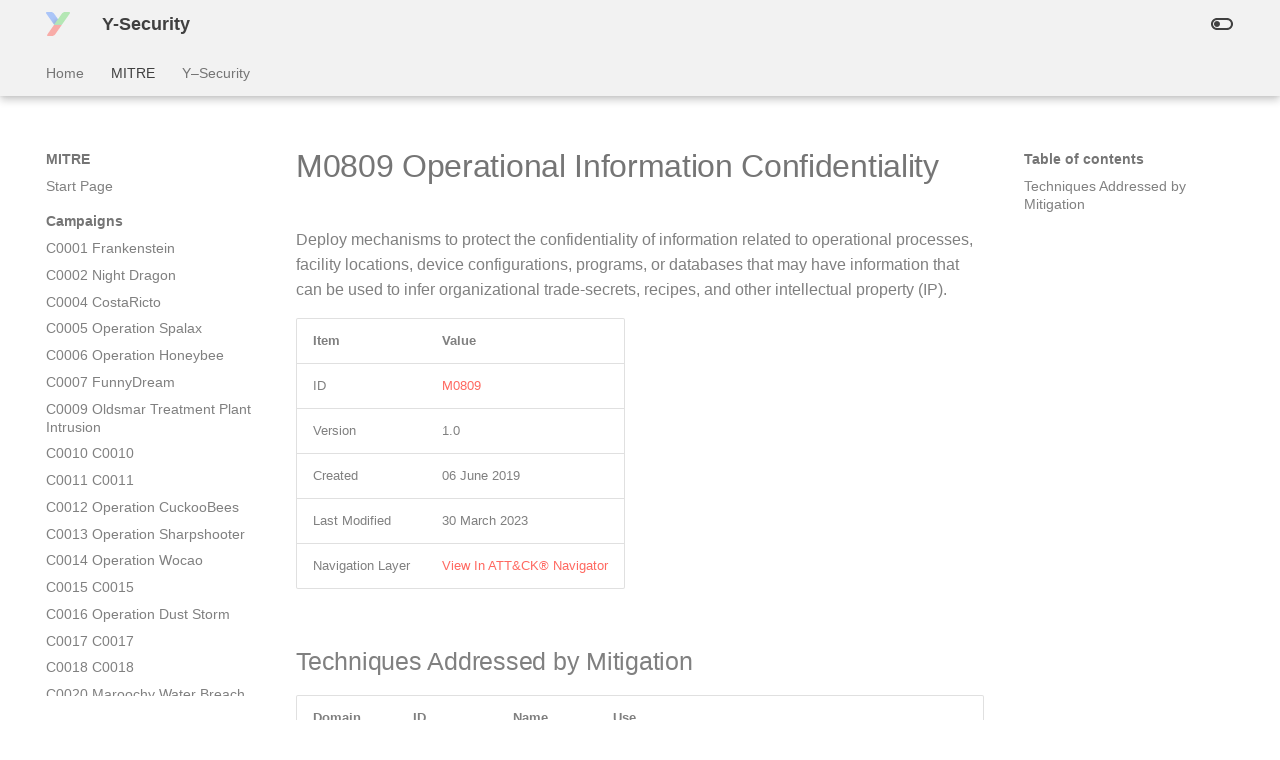

--- FILE ---
content_type: text/html; charset=utf-8
request_url: https://redteam.y-security.de/MITRE/mitigations/M0809/
body_size: 34870
content:

<!doctype html>
<html lang="en" class="no-js">
  <head>
    
<meta name="title" content="Y-Security performs Attack Simulations, Penetration Tests, and Security Trainings">
<meta name="description" content="Attack Simulations show realistic attacks against a company. In our Penetration Tests we perform security assessments against defined systems. In our Security Trainings we transfer our experience to your team.">
<meta property="og:type" content="website">
<meta property="og:url" content="/">
<meta property="og:title" content="Y-Security performs Attack Simulations, Penetration Tests, and Security Trainings">
<meta property="og:description" content="Attack Simulations show realistic attacks against a company. In our Penetration Tests we perform security assessments against defined systems. In our Security Trainings we transfer our experience to your team.">
<meta property="og:image" content="/static/img/Y.png">
<meta property="twitter:card" content="summary_large_image">
<meta property="twitter:url" content="/">
<meta property="twitter:title" content="Y-Security performs Attack Simulations, Penetration Tests, and Security Trainings">
<meta property="twitter:description" content="Attack Simulations show realistic attacks against a company. In our Penetration Tests we perform security assessments against defined systems. In our Security Trainings we transfer our experience to your team.">
<meta property="twitter:image" content="/static/img/Y.png">
<link rel="apple-touch-icon-precomposed" sizes="57x57" href="/static/img/apple-touch-icon-57x57.png" />
<link rel="apple-touch-icon-precomposed" sizes="114x114" href="/static/img/apple-touch-icon-114x114.png" />
<link rel="apple-touch-icon-precomposed" sizes="72x72" href="/static/img/apple-touch-icon-72x72.png" />
<link rel="apple-touch-icon-precomposed" sizes="144x144" href="/static/img/apple-touch-icon-144x144.png" />
<link rel="apple-touch-icon-precomposed" sizes="60x60" href="/static/img/apple-touch-icon-60x60.png" />
<link rel="apple-touch-icon-precomposed" sizes="120x120" href="/static/img/apple-touch-icon-120x120.png" />
<link rel="apple-touch-icon-precomposed" sizes="76x76" href="/static/img/apple-touch-icon-76x76.png" />
<link rel="apple-touch-icon-precomposed" sizes="152x152" href="/static/img/apple-touch-icon-152x152.png" />
<link rel="icon" type="image/png" href="/static/img/favicon-196x196.png" sizes="196x196" />
<link rel="icon" type="image/png" href="/static/img/favicon-96x96.png" sizes="96x96" />
<link rel="icon" type="image/png" href="/static/img/favicon-32x32.png" sizes="32x32" />
<link rel="icon" type="image/png" href="/static/img/favicon-16x16.png" sizes="16x16" />
<link rel="icon" type="image/png" href="/static/img/favicon-128.png" sizes="128x128" />
<meta name="application-name" content="Y-Security"/>
<meta name="msapplication-TileColor" content="#F2F2F2" />
<meta name="msapplication-TileImage" content="/static/img/mstile-144x144.png" />
<meta name="msapplication-square70x70logo" content="/static/img/mstile-70x70.png" />
<meta name="msapplication-square150x150logo" content="/static/img/mstile-150x150.png" />
<meta name="msapplication-wide310x150logo" content="/static/img/mstile-310x150.png" />
<meta name="msapplication-square310x310logo" content="/static/img/mstile-310x310.png" />

    
<title>Y-Security performs Attack Simulations, Penetration Tests, and Security Trainings</title>

    
      <link rel="stylesheet" href="../../../assets/stylesheets/main.26e3688c.min.css">
      
        
        <link rel="stylesheet" href="../../../assets/stylesheets/palette.ecc896b0.min.css">
      
      

    
    
    
      
    
    
      <link rel="stylesheet" href="../../../css/Y.css">
    
    <script>__md_scope=new URL("../../..",location),__md_hash=e=>[...e].reduce((e,_)=>(e<<5)-e+_.charCodeAt(0),0),__md_get=(e,_=localStorage,t=__md_scope)=>JSON.parse(_.getItem(t.pathname+"."+e)),__md_set=(e,_,t=localStorage,a=__md_scope)=>{try{t.setItem(a.pathname+"."+e,JSON.stringify(_))}catch(e){}}</script>
    
      

    
    
    
  </head>
  
  
    
    
      
    
    
    
    
    <body dir="ltr" data-md-color-scheme="yLight" data-md-color-primary="indigo" data-md-color-accent="indigo">
  
    
    
      <script>var palette=__md_get("__palette");if(palette&&"object"==typeof palette.color)for(var key of Object.keys(palette.color))document.body.setAttribute("data-md-color-"+key,palette.color[key])</script>
    
    <input class="md-toggle" data-md-toggle="drawer" type="checkbox" id="__drawer" autocomplete="off">
    <input class="md-toggle" data-md-toggle="search" type="checkbox" id="__search" autocomplete="off">
    <label class="md-overlay" for="__drawer"></label>
    <div data-md-component="skip">
      
        
        <a href="#m0809-operational-information-confidentiality" class="md-skip">
          Skip to content
        </a>
      
    </div>
    <div data-md-component="announce">
      
    </div>
    
    
      

  

<header class="md-header md-header--shadow md-header--lifted" data-md-component="header">
  <nav class="md-header__inner md-grid" aria-label="Header">
    <a href="https://www.y-security.de" title="Y-Security" class="md-header__button md-logo" aria-label="Y-Security" data-md-component="logo">
      
  <img src="../../../static/img/Y.svg" alt="logo">

    </a>
    <label class="md-header__button md-icon" for="__drawer">
      <svg xmlns="http://www.w3.org/2000/svg" viewBox="0 0 24 24"><path d="M3 6h18v2H3V6m0 5h18v2H3v-2m0 5h18v2H3v-2Z"/></svg>
    </label>
    <div class="md-header__title" data-md-component="header-title">
      <div class="md-header__ellipsis">
        <div class="md-header__topic">
          <span class="md-ellipsis">
            Y-Security
          </span>
        </div>
        <div class="md-header__topic" data-md-component="header-topic">
          <span class="md-ellipsis">
            
              M0809 Operational Information Confidentiality
            
          </span>
        </div>
      </div>
    </div>
    
      
        <form class="md-header__option" data-md-component="palette">
          
            
            
            
            <input class="md-option" data-md-color-media="(prefers-color-scheme: light)" data-md-color-scheme="yLight" data-md-color-primary="indigo" data-md-color-accent="indigo"  aria-label="Switch to dark mode"  type="radio" name="__palette" id="__palette_1">
            
              <label class="md-header__button md-icon" title="Switch to dark mode" for="__palette_2" hidden>
                <svg xmlns="http://www.w3.org/2000/svg" viewBox="0 0 24 24"><path d="M17 6H7c-3.31 0-6 2.69-6 6s2.69 6 6 6h10c3.31 0 6-2.69 6-6s-2.69-6-6-6zm0 10H7c-2.21 0-4-1.79-4-4s1.79-4 4-4h10c2.21 0 4 1.79 4 4s-1.79 4-4 4zM7 9c-1.66 0-3 1.34-3 3s1.34 3 3 3 3-1.34 3-3-1.34-3-3-3z"/></svg>
              </label>
            
          
            
            
            
            <input class="md-option" data-md-color-media="(prefers-color-scheme: dark)" data-md-color-scheme="yDark" data-md-color-primary="indigo" data-md-color-accent="indigo"  aria-label="Switch to light mode"  type="radio" name="__palette" id="__palette_2">
            
              <label class="md-header__button md-icon" title="Switch to light mode" for="__palette_1" hidden>
                <svg xmlns="http://www.w3.org/2000/svg" viewBox="0 0 24 24"><path d="M17 7H7a5 5 0 0 0-5 5 5 5 0 0 0 5 5h10a5 5 0 0 0 5-5 5 5 0 0 0-5-5m0 8a3 3 0 0 1-3-3 3 3 0 0 1 3-3 3 3 0 0 1 3 3 3 3 0 0 1-3 3Z"/></svg>
              </label>
            
          
        </form>
      
    
    
    
    
  </nav>
  
    
      
<nav class="md-tabs" aria-label="Tabs" data-md-component="tabs">
  <div class="md-grid">
    <ul class="md-tabs__list">
      
        
  
  


  <li class="md-tabs__item">
    <a href="../../.." class="md-tabs__link">
      Home
    </a>
  </li>

      
        
  
  
    
  


  
  
  
    <li class="md-tabs__item">
      <a href="../../" class="md-tabs__link md-tabs__link--active">
        MITRE
      </a>
    </li>
  

      
        
  
  


  
  
  
    <li class="md-tabs__item">
      <a href="../../../Y%E2%80%93Security/" class="md-tabs__link">
        Y–Security
      </a>
    </li>
  

      
    </ul>
  </div>
</nav>
    
  
</header>
    
    <div class="md-container" data-md-component="container">
      
      
        
      
      <main class="md-main" data-md-component="main">
        <div class="md-main__inner md-grid">
          
            
              
              <div class="md-sidebar md-sidebar--primary" data-md-component="sidebar" data-md-type="navigation" >
                <div class="md-sidebar__scrollwrap">
                  <div class="md-sidebar__inner">
                    

  


<nav class="md-nav md-nav--primary md-nav--lifted" aria-label="Navigation" data-md-level="0">
  <label class="md-nav__title" for="__drawer">
    <a href="https://www.y-security.de" title="Y-Security" class="md-nav__button md-logo" aria-label="Y-Security" data-md-component="logo">
      
  <img src="../../../static/img/Y.svg" alt="logo">

    </a>
    Y-Security
  </label>
  
  <ul class="md-nav__list" data-md-scrollfix>
    
      
      
      

  
  
  
    <li class="md-nav__item">
      <a href="../../.." class="md-nav__link">
        Home
      </a>
    </li>
  

    
      
      
      

  
  
    
  
  
    
    <li class="md-nav__item md-nav__item--active md-nav__item--nested">
      
      
      
      
      <input class="md-nav__toggle md-toggle " type="checkbox" id="__nav_2" checked>
      
      
      
        <label class="md-nav__link" for="__nav_2" id="__nav_2_label" tabindex="0">
          MITRE
          <span class="md-nav__icon md-icon"></span>
        </label>
      
      <nav class="md-nav" data-md-level="1" aria-labelledby="__nav_2_label" aria-expanded="true">
        <label class="md-nav__title" for="__nav_2">
          <span class="md-nav__icon md-icon"></span>
          MITRE
        </label>
        <ul class="md-nav__list" data-md-scrollfix>
          
            
              
  
  
  
    <li class="md-nav__item">
      <a href="../../" class="md-nav__link">
        Start Page
      </a>
    </li>
  

            
          
            
              
  
  
  
    
      
    
    <li class="md-nav__item md-nav__item--section md-nav__item--nested">
      
      
      
      
        
      
      <input class="md-nav__toggle md-toggle md-toggle--indeterminate" type="checkbox" id="__nav_2_2" >
      
      
      
        <label class="md-nav__link" for="__nav_2_2" id="__nav_2_2_label" tabindex="0">
          Campaigns
          <span class="md-nav__icon md-icon"></span>
        </label>
      
      <nav class="md-nav" data-md-level="2" aria-labelledby="__nav_2_2_label" aria-expanded="false">
        <label class="md-nav__title" for="__nav_2_2">
          <span class="md-nav__icon md-icon"></span>
          Campaigns
        </label>
        <ul class="md-nav__list" data-md-scrollfix>
          
            
              
  
  
  
    <li class="md-nav__item">
      <a href="../../campaigns/C0001/" class="md-nav__link">
        C0001 Frankenstein
      </a>
    </li>
  

            
          
            
              
  
  
  
    <li class="md-nav__item">
      <a href="../../campaigns/C0002/" class="md-nav__link">
        C0002 Night Dragon
      </a>
    </li>
  

            
          
            
              
  
  
  
    <li class="md-nav__item">
      <a href="../../campaigns/C0004/" class="md-nav__link">
        C0004 CostaRicto
      </a>
    </li>
  

            
          
            
              
  
  
  
    <li class="md-nav__item">
      <a href="../../campaigns/C0005/" class="md-nav__link">
        C0005 Operation Spalax
      </a>
    </li>
  

            
          
            
              
  
  
  
    <li class="md-nav__item">
      <a href="../../campaigns/C0006/" class="md-nav__link">
        C0006 Operation Honeybee
      </a>
    </li>
  

            
          
            
              
  
  
  
    <li class="md-nav__item">
      <a href="../../campaigns/C0007/" class="md-nav__link">
        C0007 FunnyDream
      </a>
    </li>
  

            
          
            
              
  
  
  
    <li class="md-nav__item">
      <a href="../../campaigns/C0009/" class="md-nav__link">
        C0009 Oldsmar Treatment Plant Intrusion
      </a>
    </li>
  

            
          
            
              
  
  
  
    <li class="md-nav__item">
      <a href="../../campaigns/C0010/" class="md-nav__link">
        C0010 C0010
      </a>
    </li>
  

            
          
            
              
  
  
  
    <li class="md-nav__item">
      <a href="../../campaigns/C0011/" class="md-nav__link">
        C0011 C0011
      </a>
    </li>
  

            
          
            
              
  
  
  
    <li class="md-nav__item">
      <a href="../../campaigns/C0012/" class="md-nav__link">
        C0012 Operation CuckooBees
      </a>
    </li>
  

            
          
            
              
  
  
  
    <li class="md-nav__item">
      <a href="../../campaigns/C0013/" class="md-nav__link">
        C0013 Operation Sharpshooter
      </a>
    </li>
  

            
          
            
              
  
  
  
    <li class="md-nav__item">
      <a href="../../campaigns/C0014/" class="md-nav__link">
        C0014 Operation Wocao
      </a>
    </li>
  

            
          
            
              
  
  
  
    <li class="md-nav__item">
      <a href="../../campaigns/C0015/" class="md-nav__link">
        C0015 C0015
      </a>
    </li>
  

            
          
            
              
  
  
  
    <li class="md-nav__item">
      <a href="../../campaigns/C0016/" class="md-nav__link">
        C0016 Operation Dust Storm
      </a>
    </li>
  

            
          
            
              
  
  
  
    <li class="md-nav__item">
      <a href="../../campaigns/C0017/" class="md-nav__link">
        C0017 C0017
      </a>
    </li>
  

            
          
            
              
  
  
  
    <li class="md-nav__item">
      <a href="../../campaigns/C0018/" class="md-nav__link">
        C0018 C0018
      </a>
    </li>
  

            
          
            
              
  
  
  
    <li class="md-nav__item">
      <a href="../../campaigns/C0020/" class="md-nav__link">
        C0020 Maroochy Water Breach
      </a>
    </li>
  

            
          
            
              
  
  
  
    <li class="md-nav__item">
      <a href="../../campaigns/C0021/" class="md-nav__link">
        C0021 C0021
      </a>
    </li>
  

            
          
            
              
  
  
  
    <li class="md-nav__item">
      <a href="../../campaigns/C0022/" class="md-nav__link">
        C0022 Operation Dream Job
      </a>
    </li>
  

            
          
            
              
  
  
  
    <li class="md-nav__item">
      <a href="../../campaigns/C0023/" class="md-nav__link">
        C0023 Operation Ghost
      </a>
    </li>
  

            
          
            
              
  
  
  
    <li class="md-nav__item">
      <a href="../../campaigns/C0024/" class="md-nav__link">
        C0024 SolarWinds Compromise
      </a>
    </li>
  

            
          
            
              
  
  
  
    <li class="md-nav__item">
      <a href="../../campaigns/C0025/" class="md-nav__link">
        C0025 2016 Ukraine Electric Power Attack
      </a>
    </li>
  

            
          
        </ul>
      </nav>
    </li>
  

            
          
            
              
  
  
  
    
      
    
    <li class="md-nav__item md-nav__item--section md-nav__item--nested">
      
      
      
      
        
      
      <input class="md-nav__toggle md-toggle md-toggle--indeterminate" type="checkbox" id="__nav_2_3" >
      
      
      
        <label class="md-nav__link" for="__nav_2_3" id="__nav_2_3_label" tabindex="0">
          Datasources
          <span class="md-nav__icon md-icon"></span>
        </label>
      
      <nav class="md-nav" data-md-level="2" aria-labelledby="__nav_2_3_label" aria-expanded="false">
        <label class="md-nav__title" for="__nav_2_3">
          <span class="md-nav__icon md-icon"></span>
          Datasources
        </label>
        <ul class="md-nav__list" data-md-scrollfix>
          
            
              
  
  
  
    <li class="md-nav__item">
      <a href="../../datasources/DS0001/" class="md-nav__link">
        DS0001 Firmware
      </a>
    </li>
  

            
          
            
              
  
  
  
    <li class="md-nav__item">
      <a href="../../datasources/DS0002/" class="md-nav__link">
        DS0002 User Account
      </a>
    </li>
  

            
          
            
              
  
  
  
    <li class="md-nav__item">
      <a href="../../datasources/DS0003/" class="md-nav__link">
        DS0003 Scheduled Job
      </a>
    </li>
  

            
          
            
              
  
  
  
    <li class="md-nav__item">
      <a href="../../datasources/DS0004/" class="md-nav__link">
        DS0004 Malware Repository
      </a>
    </li>
  

            
          
            
              
  
  
  
    <li class="md-nav__item">
      <a href="../../datasources/DS0005/" class="md-nav__link">
        DS0005 WMI
      </a>
    </li>
  

            
          
            
              
  
  
  
    <li class="md-nav__item">
      <a href="../../datasources/DS0006/" class="md-nav__link">
        DS0006 Web Credential
      </a>
    </li>
  

            
          
            
              
  
  
  
    <li class="md-nav__item">
      <a href="../../datasources/DS0007/" class="md-nav__link">
        DS0007 Image
      </a>
    </li>
  

            
          
            
              
  
  
  
    <li class="md-nav__item">
      <a href="../../datasources/DS0008/" class="md-nav__link">
        DS0008 Kernel
      </a>
    </li>
  

            
          
            
              
  
  
  
    <li class="md-nav__item">
      <a href="../../datasources/DS0009/" class="md-nav__link">
        DS0009 Process
      </a>
    </li>
  

            
          
            
              
  
  
  
    <li class="md-nav__item">
      <a href="../../datasources/DS0010/" class="md-nav__link">
        DS0010 Cloud Storage
      </a>
    </li>
  

            
          
            
              
  
  
  
    <li class="md-nav__item">
      <a href="../../datasources/DS0011/" class="md-nav__link">
        DS0011 Module
      </a>
    </li>
  

            
          
            
              
  
  
  
    <li class="md-nav__item">
      <a href="../../datasources/DS0012/" class="md-nav__link">
        DS0012 Script
      </a>
    </li>
  

            
          
            
              
  
  
  
    <li class="md-nav__item">
      <a href="../../datasources/DS0013/" class="md-nav__link">
        DS0013 Sensor Health
      </a>
    </li>
  

            
          
            
              
  
  
  
    <li class="md-nav__item">
      <a href="../../datasources/DS0014/" class="md-nav__link">
        DS0014 Pod
      </a>
    </li>
  

            
          
            
              
  
  
  
    <li class="md-nav__item">
      <a href="../../datasources/DS0015/" class="md-nav__link">
        DS0015 Application Log
      </a>
    </li>
  

            
          
            
              
  
  
  
    <li class="md-nav__item">
      <a href="../../datasources/DS0016/" class="md-nav__link">
        DS0016 Drive
      </a>
    </li>
  

            
          
            
              
  
  
  
    <li class="md-nav__item">
      <a href="../../datasources/DS0017/" class="md-nav__link">
        DS0017 Command
      </a>
    </li>
  

            
          
            
              
  
  
  
    <li class="md-nav__item">
      <a href="../../datasources/DS0018/" class="md-nav__link">
        DS0018 Firewall
      </a>
    </li>
  

            
          
            
              
  
  
  
    <li class="md-nav__item">
      <a href="../../datasources/DS0019/" class="md-nav__link">
        DS0019 Service
      </a>
    </li>
  

            
          
            
              
  
  
  
    <li class="md-nav__item">
      <a href="../../datasources/DS0020/" class="md-nav__link">
        DS0020 Snapshot
      </a>
    </li>
  

            
          
            
              
  
  
  
    <li class="md-nav__item">
      <a href="../../datasources/DS0021/" class="md-nav__link">
        DS0021 Persona
      </a>
    </li>
  

            
          
            
              
  
  
  
    <li class="md-nav__item">
      <a href="../../datasources/DS0022/" class="md-nav__link">
        DS0022 File
      </a>
    </li>
  

            
          
            
              
  
  
  
    <li class="md-nav__item">
      <a href="../../datasources/DS0023/" class="md-nav__link">
        DS0023 Named Pipe
      </a>
    </li>
  

            
          
            
              
  
  
  
    <li class="md-nav__item">
      <a href="../../datasources/DS0024/" class="md-nav__link">
        DS0024 Windows Registry
      </a>
    </li>
  

            
          
            
              
  
  
  
    <li class="md-nav__item">
      <a href="../../datasources/DS0025/" class="md-nav__link">
        DS0025 Cloud Service
      </a>
    </li>
  

            
          
            
              
  
  
  
    <li class="md-nav__item">
      <a href="../../datasources/DS0026/" class="md-nav__link">
        DS0026 Active Directory
      </a>
    </li>
  

            
          
            
              
  
  
  
    <li class="md-nav__item">
      <a href="../../datasources/DS0027/" class="md-nav__link">
        DS0027 Driver
      </a>
    </li>
  

            
          
            
              
  
  
  
    <li class="md-nav__item">
      <a href="../../datasources/DS0028/" class="md-nav__link">
        DS0028 Logon Session
      </a>
    </li>
  

            
          
            
              
  
  
  
    <li class="md-nav__item">
      <a href="../../datasources/DS0029/" class="md-nav__link">
        DS0029 Network Traffic
      </a>
    </li>
  

            
          
            
              
  
  
  
    <li class="md-nav__item">
      <a href="../../datasources/DS0030/" class="md-nav__link">
        DS0030 Instance
      </a>
    </li>
  

            
          
            
              
  
  
  
    <li class="md-nav__item">
      <a href="../../datasources/DS0031/" class="md-nav__link">
        DS0031 Cluster
      </a>
    </li>
  

            
          
            
              
  
  
  
    <li class="md-nav__item">
      <a href="../../datasources/DS0032/" class="md-nav__link">
        DS0032 Container
      </a>
    </li>
  

            
          
            
              
  
  
  
    <li class="md-nav__item">
      <a href="../../datasources/DS0033/" class="md-nav__link">
        DS0033 Network Share
      </a>
    </li>
  

            
          
            
              
  
  
  
    <li class="md-nav__item">
      <a href="../../datasources/DS0034/" class="md-nav__link">
        DS0034 Volume
      </a>
    </li>
  

            
          
            
              
  
  
  
    <li class="md-nav__item">
      <a href="../../datasources/DS0035/" class="md-nav__link">
        DS0035 Internet Scan
      </a>
    </li>
  

            
          
            
              
  
  
  
    <li class="md-nav__item">
      <a href="../../datasources/DS0036/" class="md-nav__link">
        DS0036 Group
      </a>
    </li>
  

            
          
            
              
  
  
  
    <li class="md-nav__item">
      <a href="../../datasources/DS0037/" class="md-nav__link">
        DS0037 Certificate
      </a>
    </li>
  

            
          
            
              
  
  
  
    <li class="md-nav__item">
      <a href="../../datasources/DS0038/" class="md-nav__link">
        DS0038 Domain Name
      </a>
    </li>
  

            
          
            
              
  
  
  
    <li class="md-nav__item">
      <a href="../../datasources/DS0039/" class="md-nav__link">
        DS0039 Asset
      </a>
    </li>
  

            
          
            
              
  
  
  
    <li class="md-nav__item">
      <a href="../../datasources/DS0040/" class="md-nav__link">
        DS0040 Operational Databases
      </a>
    </li>
  

            
          
            
              
  
  
  
    <li class="md-nav__item">
      <a href="../../datasources/DS0041/" class="md-nav__link">
        DS0041 Application Vetting
      </a>
    </li>
  

            
          
            
              
  
  
  
    <li class="md-nav__item">
      <a href="../../datasources/DS0042/" class="md-nav__link">
        DS0042 User Interface
      </a>
    </li>
  

            
          
        </ul>
      </nav>
    </li>
  

            
          
            
              
  
  
  
    
      
    
    <li class="md-nav__item md-nav__item--section md-nav__item--nested">
      
      
      
      
        
      
      <input class="md-nav__toggle md-toggle md-toggle--indeterminate" type="checkbox" id="__nav_2_4" >
      
      
      
        <label class="md-nav__link" for="__nav_2_4" id="__nav_2_4_label" tabindex="0">
          Groups
          <span class="md-nav__icon md-icon"></span>
        </label>
      
      <nav class="md-nav" data-md-level="2" aria-labelledby="__nav_2_4_label" aria-expanded="false">
        <label class="md-nav__title" for="__nav_2_4">
          <span class="md-nav__icon md-icon"></span>
          Groups
        </label>
        <ul class="md-nav__list" data-md-scrollfix>
          
            
              
  
  
  
    <li class="md-nav__item">
      <a href="../../groups/G0001/" class="md-nav__link">
        G0001 Axiom
      </a>
    </li>
  

            
          
            
              
  
  
  
    <li class="md-nav__item">
      <a href="../../groups/G0002/" class="md-nav__link">
        G0002 Moafee
      </a>
    </li>
  

            
          
            
              
  
  
  
    <li class="md-nav__item">
      <a href="../../groups/G0003/" class="md-nav__link">
        G0003 Cleaver
      </a>
    </li>
  

            
          
            
              
  
  
  
    <li class="md-nav__item">
      <a href="../../groups/G0004/" class="md-nav__link">
        G0004 Ke3chang
      </a>
    </li>
  

            
          
            
              
  
  
  
    <li class="md-nav__item">
      <a href="../../groups/G0005/" class="md-nav__link">
        G0005 APT12
      </a>
    </li>
  

            
          
            
              
  
  
  
    <li class="md-nav__item">
      <a href="../../groups/G0006/" class="md-nav__link">
        G0006 APT1
      </a>
    </li>
  

            
          
            
              
  
  
  
    <li class="md-nav__item">
      <a href="../../groups/G0007/" class="md-nav__link">
        G0007 APT28
      </a>
    </li>
  

            
          
            
              
  
  
  
    <li class="md-nav__item">
      <a href="../../groups/G0008/" class="md-nav__link">
        G0008 Carbanak
      </a>
    </li>
  

            
          
            
              
  
  
  
    <li class="md-nav__item">
      <a href="../../groups/G0009/" class="md-nav__link">
        G0009 Deep Panda
      </a>
    </li>
  

            
          
            
              
  
  
  
    <li class="md-nav__item">
      <a href="../../groups/G0010/" class="md-nav__link">
        G0010 Turla
      </a>
    </li>
  

            
          
            
              
  
  
  
    <li class="md-nav__item">
      <a href="../../groups/G0011/" class="md-nav__link">
        G0011 PittyTiger
      </a>
    </li>
  

            
          
            
              
  
  
  
    <li class="md-nav__item">
      <a href="../../groups/G0012/" class="md-nav__link">
        G0012 Darkhotel
      </a>
    </li>
  

            
          
            
              
  
  
  
    <li class="md-nav__item">
      <a href="../../groups/G0013/" class="md-nav__link">
        G0013 APT30
      </a>
    </li>
  

            
          
            
              
  
  
  
    <li class="md-nav__item">
      <a href="../../groups/G0014/" class="md-nav__link">
        G0014 Night Dragon
      </a>
    </li>
  

            
          
            
              
  
  
  
    <li class="md-nav__item">
      <a href="../../groups/G0015/" class="md-nav__link">
        G0015 Taidoor
      </a>
    </li>
  

            
          
            
              
  
  
  
    <li class="md-nav__item">
      <a href="../../groups/G0016/" class="md-nav__link">
        G0016 APT29
      </a>
    </li>
  

            
          
            
              
  
  
  
    <li class="md-nav__item">
      <a href="../../groups/G0017/" class="md-nav__link">
        G0017 DragonOK
      </a>
    </li>
  

            
          
            
              
  
  
  
    <li class="md-nav__item">
      <a href="../../groups/G0018/" class="md-nav__link">
        G0018 admin@338
      </a>
    </li>
  

            
          
            
              
  
  
  
    <li class="md-nav__item">
      <a href="../../groups/G0019/" class="md-nav__link">
        G0019 Naikon
      </a>
    </li>
  

            
          
            
              
  
  
  
    <li class="md-nav__item">
      <a href="../../groups/G0020/" class="md-nav__link">
        G0020 Equation
      </a>
    </li>
  

            
          
            
              
  
  
  
    <li class="md-nav__item">
      <a href="../../groups/G0021/" class="md-nav__link">
        G0021 Molerats
      </a>
    </li>
  

            
          
            
              
  
  
  
    <li class="md-nav__item">
      <a href="../../groups/G0022/" class="md-nav__link">
        G0022 APT3
      </a>
    </li>
  

            
          
            
              
  
  
  
    <li class="md-nav__item">
      <a href="../../groups/G0023/" class="md-nav__link">
        G0023 APT16
      </a>
    </li>
  

            
          
            
              
  
  
  
    <li class="md-nav__item">
      <a href="../../groups/G0024/" class="md-nav__link">
        G0024 Putter Panda
      </a>
    </li>
  

            
          
            
              
  
  
  
    <li class="md-nav__item">
      <a href="../../groups/G0025/" class="md-nav__link">
        G0025 APT17
      </a>
    </li>
  

            
          
            
              
  
  
  
    <li class="md-nav__item">
      <a href="../../groups/G0026/" class="md-nav__link">
        G0026 APT18
      </a>
    </li>
  

            
          
            
              
  
  
  
    <li class="md-nav__item">
      <a href="../../groups/G0027/" class="md-nav__link">
        G0027 Threat Group-3390
      </a>
    </li>
  

            
          
            
              
  
  
  
    <li class="md-nav__item">
      <a href="../../groups/G0028/" class="md-nav__link">
        G0028 Threat Group-1314
      </a>
    </li>
  

            
          
            
              
  
  
  
    <li class="md-nav__item">
      <a href="../../groups/G0029/" class="md-nav__link">
        G0029 Scarlet Mimic
      </a>
    </li>
  

            
          
            
              
  
  
  
    <li class="md-nav__item">
      <a href="../../groups/G0030/" class="md-nav__link">
        G0030 Lotus Blossom
      </a>
    </li>
  

            
          
            
              
  
  
  
    <li class="md-nav__item">
      <a href="../../groups/G0031/" class="md-nav__link">
        G0031 Dust Storm
      </a>
    </li>
  

            
          
            
              
  
  
  
    <li class="md-nav__item">
      <a href="../../groups/G0032/" class="md-nav__link">
        G0032 Lazarus Group
      </a>
    </li>
  

            
          
            
              
  
  
  
    <li class="md-nav__item">
      <a href="../../groups/G0033/" class="md-nav__link">
        G0033 Poseidon Group
      </a>
    </li>
  

            
          
            
              
  
  
  
    <li class="md-nav__item">
      <a href="../../groups/G0034/" class="md-nav__link">
        G0034 Sandworm Team
      </a>
    </li>
  

            
          
            
              
  
  
  
    <li class="md-nav__item">
      <a href="../../groups/G0035/" class="md-nav__link">
        G0035 Dragonfly
      </a>
    </li>
  

            
          
            
              
  
  
  
    <li class="md-nav__item">
      <a href="../../groups/G0036/" class="md-nav__link">
        G0036 GCMAN
      </a>
    </li>
  

            
          
            
              
  
  
  
    <li class="md-nav__item">
      <a href="../../groups/G0037/" class="md-nav__link">
        G0037 FIN6
      </a>
    </li>
  

            
          
            
              
  
  
  
    <li class="md-nav__item">
      <a href="../../groups/G0038/" class="md-nav__link">
        G0038 Stealth Falcon
      </a>
    </li>
  

            
          
            
              
  
  
  
    <li class="md-nav__item">
      <a href="../../groups/G0039/" class="md-nav__link">
        G0039 Suckfly
      </a>
    </li>
  

            
          
            
              
  
  
  
    <li class="md-nav__item">
      <a href="../../groups/G0040/" class="md-nav__link">
        G0040 Patchwork
      </a>
    </li>
  

            
          
            
              
  
  
  
    <li class="md-nav__item">
      <a href="../../groups/G0041/" class="md-nav__link">
        G0041 Strider
      </a>
    </li>
  

            
          
            
              
  
  
  
    <li class="md-nav__item">
      <a href="../../groups/G0043/" class="md-nav__link">
        G0043 Group5
      </a>
    </li>
  

            
          
            
              
  
  
  
    <li class="md-nav__item">
      <a href="../../groups/G0044/" class="md-nav__link">
        G0044 Winnti Group
      </a>
    </li>
  

            
          
            
              
  
  
  
    <li class="md-nav__item">
      <a href="../../groups/G0045/" class="md-nav__link">
        G0045 menuPass
      </a>
    </li>
  

            
          
            
              
  
  
  
    <li class="md-nav__item">
      <a href="../../groups/G0046/" class="md-nav__link">
        G0046 FIN7
      </a>
    </li>
  

            
          
            
              
  
  
  
    <li class="md-nav__item">
      <a href="../../groups/G0047/" class="md-nav__link">
        G0047 Gamaredon Group
      </a>
    </li>
  

            
          
            
              
  
  
  
    <li class="md-nav__item">
      <a href="../../groups/G0048/" class="md-nav__link">
        G0048 RTM
      </a>
    </li>
  

            
          
            
              
  
  
  
    <li class="md-nav__item">
      <a href="../../groups/G0049/" class="md-nav__link">
        G0049 OilRig
      </a>
    </li>
  

            
          
            
              
  
  
  
    <li class="md-nav__item">
      <a href="../../groups/G0050/" class="md-nav__link">
        G0050 APT32
      </a>
    </li>
  

            
          
            
              
  
  
  
    <li class="md-nav__item">
      <a href="../../groups/G0051/" class="md-nav__link">
        G0051 FIN10
      </a>
    </li>
  

            
          
            
              
  
  
  
    <li class="md-nav__item">
      <a href="../../groups/G0052/" class="md-nav__link">
        G0052 CopyKittens
      </a>
    </li>
  

            
          
            
              
  
  
  
    <li class="md-nav__item">
      <a href="../../groups/G0053/" class="md-nav__link">
        G0053 FIN5
      </a>
    </li>
  

            
          
            
              
  
  
  
    <li class="md-nav__item">
      <a href="../../groups/G0054/" class="md-nav__link">
        G0054 Sowbug
      </a>
    </li>
  

            
          
            
              
  
  
  
    <li class="md-nav__item">
      <a href="../../groups/G0055/" class="md-nav__link">
        G0055 NEODYMIUM
      </a>
    </li>
  

            
          
            
              
  
  
  
    <li class="md-nav__item">
      <a href="../../groups/G0056/" class="md-nav__link">
        G0056 PROMETHIUM
      </a>
    </li>
  

            
          
            
              
  
  
  
    <li class="md-nav__item">
      <a href="../../groups/G0059/" class="md-nav__link">
        G0059 Magic Hound
      </a>
    </li>
  

            
          
            
              
  
  
  
    <li class="md-nav__item">
      <a href="../../groups/G0060/" class="md-nav__link">
        G0060 BRONZE BUTLER
      </a>
    </li>
  

            
          
            
              
  
  
  
    <li class="md-nav__item">
      <a href="../../groups/G0061/" class="md-nav__link">
        G0061 FIN8
      </a>
    </li>
  

            
          
            
              
  
  
  
    <li class="md-nav__item">
      <a href="../../groups/G0062/" class="md-nav__link">
        G0062 TA459
      </a>
    </li>
  

            
          
            
              
  
  
  
    <li class="md-nav__item">
      <a href="../../groups/G0063/" class="md-nav__link">
        G0063 BlackOasis
      </a>
    </li>
  

            
          
            
              
  
  
  
    <li class="md-nav__item">
      <a href="../../groups/G0064/" class="md-nav__link">
        G0064 APT33
      </a>
    </li>
  

            
          
            
              
  
  
  
    <li class="md-nav__item">
      <a href="../../groups/G0065/" class="md-nav__link">
        G0065 Leviathan
      </a>
    </li>
  

            
          
            
              
  
  
  
    <li class="md-nav__item">
      <a href="../../groups/G0066/" class="md-nav__link">
        G0066 Elderwood
      </a>
    </li>
  

            
          
            
              
  
  
  
    <li class="md-nav__item">
      <a href="../../groups/G0067/" class="md-nav__link">
        G0067 APT37
      </a>
    </li>
  

            
          
            
              
  
  
  
    <li class="md-nav__item">
      <a href="../../groups/G0068/" class="md-nav__link">
        G0068 PLATINUM
      </a>
    </li>
  

            
          
            
              
  
  
  
    <li class="md-nav__item">
      <a href="../../groups/G0069/" class="md-nav__link">
        G0069 MuddyWater
      </a>
    </li>
  

            
          
            
              
  
  
  
    <li class="md-nav__item">
      <a href="../../groups/G0070/" class="md-nav__link">
        G0070 Dark Caracal
      </a>
    </li>
  

            
          
            
              
  
  
  
    <li class="md-nav__item">
      <a href="../../groups/G0071/" class="md-nav__link">
        G0071 Orangeworm
      </a>
    </li>
  

            
          
            
              
  
  
  
    <li class="md-nav__item">
      <a href="../../groups/G0072/" class="md-nav__link">
        G0072 Honeybee
      </a>
    </li>
  

            
          
            
              
  
  
  
    <li class="md-nav__item">
      <a href="../../groups/G0073/" class="md-nav__link">
        G0073 APT19
      </a>
    </li>
  

            
          
            
              
  
  
  
    <li class="md-nav__item">
      <a href="../../groups/G0075/" class="md-nav__link">
        G0075 Rancor
      </a>
    </li>
  

            
          
            
              
  
  
  
    <li class="md-nav__item">
      <a href="../../groups/G0076/" class="md-nav__link">
        G0076 Thrip
      </a>
    </li>
  

            
          
            
              
  
  
  
    <li class="md-nav__item">
      <a href="../../groups/G0077/" class="md-nav__link">
        G0077 Leafminer
      </a>
    </li>
  

            
          
            
              
  
  
  
    <li class="md-nav__item">
      <a href="../../groups/G0078/" class="md-nav__link">
        G0078 Gorgon Group
      </a>
    </li>
  

            
          
            
              
  
  
  
    <li class="md-nav__item">
      <a href="../../groups/G0079/" class="md-nav__link">
        G0079 DarkHydrus
      </a>
    </li>
  

            
          
            
              
  
  
  
    <li class="md-nav__item">
      <a href="../../groups/G0080/" class="md-nav__link">
        G0080 Cobalt Group
      </a>
    </li>
  

            
          
            
              
  
  
  
    <li class="md-nav__item">
      <a href="../../groups/G0081/" class="md-nav__link">
        G0081 Tropic Trooper
      </a>
    </li>
  

            
          
            
              
  
  
  
    <li class="md-nav__item">
      <a href="../../groups/G0082/" class="md-nav__link">
        G0082 APT38
      </a>
    </li>
  

            
          
            
              
  
  
  
    <li class="md-nav__item">
      <a href="../../groups/G0083/" class="md-nav__link">
        G0083 SilverTerrier
      </a>
    </li>
  

            
          
            
              
  
  
  
    <li class="md-nav__item">
      <a href="../../groups/G0084/" class="md-nav__link">
        G0084 Gallmaker
      </a>
    </li>
  

            
          
            
              
  
  
  
    <li class="md-nav__item">
      <a href="../../groups/G0085/" class="md-nav__link">
        G0085 FIN4
      </a>
    </li>
  

            
          
            
              
  
  
  
    <li class="md-nav__item">
      <a href="../../groups/G0087/" class="md-nav__link">
        G0087 APT39
      </a>
    </li>
  

            
          
            
              
  
  
  
    <li class="md-nav__item">
      <a href="../../groups/G0088/" class="md-nav__link">
        G0088 TEMP.Veles
      </a>
    </li>
  

            
          
            
              
  
  
  
    <li class="md-nav__item">
      <a href="../../groups/G0089/" class="md-nav__link">
        G0089 The White Company
      </a>
    </li>
  

            
          
            
              
  
  
  
    <li class="md-nav__item">
      <a href="../../groups/G0090/" class="md-nav__link">
        G0090 WIRTE
      </a>
    </li>
  

            
          
            
              
  
  
  
    <li class="md-nav__item">
      <a href="../../groups/G0091/" class="md-nav__link">
        G0091 Silence
      </a>
    </li>
  

            
          
            
              
  
  
  
    <li class="md-nav__item">
      <a href="../../groups/G0092/" class="md-nav__link">
        G0092 TA505
      </a>
    </li>
  

            
          
            
              
  
  
  
    <li class="md-nav__item">
      <a href="../../groups/G0093/" class="md-nav__link">
        G0093 GALLIUM
      </a>
    </li>
  

            
          
            
              
  
  
  
    <li class="md-nav__item">
      <a href="../../groups/G0094/" class="md-nav__link">
        G0094 Kimsuky
      </a>
    </li>
  

            
          
            
              
  
  
  
    <li class="md-nav__item">
      <a href="../../groups/G0095/" class="md-nav__link">
        G0095 Machete
      </a>
    </li>
  

            
          
            
              
  
  
  
    <li class="md-nav__item">
      <a href="../../groups/G0096/" class="md-nav__link">
        G0096 APT41
      </a>
    </li>
  

            
          
            
              
  
  
  
    <li class="md-nav__item">
      <a href="../../groups/G0097/" class="md-nav__link">
        G0097 Bouncing Golf
      </a>
    </li>
  

            
          
            
              
  
  
  
    <li class="md-nav__item">
      <a href="../../groups/G0098/" class="md-nav__link">
        G0098 BlackTech
      </a>
    </li>
  

            
          
            
              
  
  
  
    <li class="md-nav__item">
      <a href="../../groups/G0099/" class="md-nav__link">
        G0099 APT-C-36
      </a>
    </li>
  

            
          
            
              
  
  
  
    <li class="md-nav__item">
      <a href="../../groups/G0100/" class="md-nav__link">
        G0100 Inception
      </a>
    </li>
  

            
          
            
              
  
  
  
    <li class="md-nav__item">
      <a href="../../groups/G0101/" class="md-nav__link">
        G0101 Frankenstein
      </a>
    </li>
  

            
          
            
              
  
  
  
    <li class="md-nav__item">
      <a href="../../groups/G0102/" class="md-nav__link">
        G0102 Wizard Spider
      </a>
    </li>
  

            
          
            
              
  
  
  
    <li class="md-nav__item">
      <a href="../../groups/G0103/" class="md-nav__link">
        G0103 Mofang
      </a>
    </li>
  

            
          
            
              
  
  
  
    <li class="md-nav__item">
      <a href="../../groups/G0104/" class="md-nav__link">
        G0104 Sharpshooter
      </a>
    </li>
  

            
          
            
              
  
  
  
    <li class="md-nav__item">
      <a href="../../groups/G0105/" class="md-nav__link">
        G0105 DarkVishnya
      </a>
    </li>
  

            
          
            
              
  
  
  
    <li class="md-nav__item">
      <a href="../../groups/G0106/" class="md-nav__link">
        G0106 Rocke
      </a>
    </li>
  

            
          
            
              
  
  
  
    <li class="md-nav__item">
      <a href="../../groups/G0107/" class="md-nav__link">
        G0107 Whitefly
      </a>
    </li>
  

            
          
            
              
  
  
  
    <li class="md-nav__item">
      <a href="../../groups/G0108/" class="md-nav__link">
        G0108 Blue Mockingbird
      </a>
    </li>
  

            
          
            
              
  
  
  
    <li class="md-nav__item">
      <a href="../../groups/G0112/" class="md-nav__link">
        G0112 Windshift
      </a>
    </li>
  

            
          
            
              
  
  
  
    <li class="md-nav__item">
      <a href="../../groups/G0114/" class="md-nav__link">
        G0114 Chimera
      </a>
    </li>
  

            
          
            
              
  
  
  
    <li class="md-nav__item">
      <a href="../../groups/G0115/" class="md-nav__link">
        G0115 GOLD SOUTHFIELD
      </a>
    </li>
  

            
          
            
              
  
  
  
    <li class="md-nav__item">
      <a href="../../groups/G0116/" class="md-nav__link">
        G0116 Operation Wocao
      </a>
    </li>
  

            
          
            
              
  
  
  
    <li class="md-nav__item">
      <a href="../../groups/G0117/" class="md-nav__link">
        G0117 Fox Kitten
      </a>
    </li>
  

            
          
            
              
  
  
  
    <li class="md-nav__item">
      <a href="../../groups/G0119/" class="md-nav__link">
        G0119 Indrik Spider
      </a>
    </li>
  

            
          
            
              
  
  
  
    <li class="md-nav__item">
      <a href="../../groups/G0120/" class="md-nav__link">
        G0120 Evilnum
      </a>
    </li>
  

            
          
            
              
  
  
  
    <li class="md-nav__item">
      <a href="../../groups/G0121/" class="md-nav__link">
        G0121 Sidewinder
      </a>
    </li>
  

            
          
            
              
  
  
  
    <li class="md-nav__item">
      <a href="../../groups/G0122/" class="md-nav__link">
        G0122 Silent Librarian
      </a>
    </li>
  

            
          
            
              
  
  
  
    <li class="md-nav__item">
      <a href="../../groups/G0123/" class="md-nav__link">
        G0123 Volatile Cedar
      </a>
    </li>
  

            
          
            
              
  
  
  
    <li class="md-nav__item">
      <a href="../../groups/G0124/" class="md-nav__link">
        G0124 Windigo
      </a>
    </li>
  

            
          
            
              
  
  
  
    <li class="md-nav__item">
      <a href="../../groups/G0125/" class="md-nav__link">
        G0125 HAFNIUM
      </a>
    </li>
  

            
          
            
              
  
  
  
    <li class="md-nav__item">
      <a href="../../groups/G0126/" class="md-nav__link">
        G0126 Higaisa
      </a>
    </li>
  

            
          
            
              
  
  
  
    <li class="md-nav__item">
      <a href="../../groups/G0127/" class="md-nav__link">
        G0127 TA551
      </a>
    </li>
  

            
          
            
              
  
  
  
    <li class="md-nav__item">
      <a href="../../groups/G0128/" class="md-nav__link">
        G0128 ZIRCONIUM
      </a>
    </li>
  

            
          
            
              
  
  
  
    <li class="md-nav__item">
      <a href="../../groups/G0129/" class="md-nav__link">
        G0129 Mustang Panda
      </a>
    </li>
  

            
          
            
              
  
  
  
    <li class="md-nav__item">
      <a href="../../groups/G0130/" class="md-nav__link">
        G0130 Ajax Security Team
      </a>
    </li>
  

            
          
            
              
  
  
  
    <li class="md-nav__item">
      <a href="../../groups/G0131/" class="md-nav__link">
        G0131 Tonto Team
      </a>
    </li>
  

            
          
            
              
  
  
  
    <li class="md-nav__item">
      <a href="../../groups/G0132/" class="md-nav__link">
        G0132 CostaRicto
      </a>
    </li>
  

            
          
            
              
  
  
  
    <li class="md-nav__item">
      <a href="../../groups/G0133/" class="md-nav__link">
        G0133 Nomadic Octopus
      </a>
    </li>
  

            
          
            
              
  
  
  
    <li class="md-nav__item">
      <a href="../../groups/G0134/" class="md-nav__link">
        G0134 Transparent Tribe
      </a>
    </li>
  

            
          
            
              
  
  
  
    <li class="md-nav__item">
      <a href="../../groups/G0135/" class="md-nav__link">
        G0135 BackdoorDiplomacy
      </a>
    </li>
  

            
          
            
              
  
  
  
    <li class="md-nav__item">
      <a href="../../groups/G0136/" class="md-nav__link">
        G0136 IndigoZebra
      </a>
    </li>
  

            
          
            
              
  
  
  
    <li class="md-nav__item">
      <a href="../../groups/G0137/" class="md-nav__link">
        G0137 Ferocious Kitten
      </a>
    </li>
  

            
          
            
              
  
  
  
    <li class="md-nav__item">
      <a href="../../groups/G0138/" class="md-nav__link">
        G0138 Andariel
      </a>
    </li>
  

            
          
            
              
  
  
  
    <li class="md-nav__item">
      <a href="../../groups/G0139/" class="md-nav__link">
        G0139 TeamTNT
      </a>
    </li>
  

            
          
            
              
  
  
  
    <li class="md-nav__item">
      <a href="../../groups/G0140/" class="md-nav__link">
        G0140 LazyScripter
      </a>
    </li>
  

            
          
            
              
  
  
  
    <li class="md-nav__item">
      <a href="../../groups/G0141/" class="md-nav__link">
        G0141 Gelsemium
      </a>
    </li>
  

            
          
            
              
  
  
  
    <li class="md-nav__item">
      <a href="../../groups/G0142/" class="md-nav__link">
        G0142 Confucius
      </a>
    </li>
  

            
          
            
              
  
  
  
    <li class="md-nav__item">
      <a href="../../groups/G0143/" class="md-nav__link">
        G0143 Aquatic Panda
      </a>
    </li>
  

            
          
            
              
  
  
  
    <li class="md-nav__item">
      <a href="../../groups/G1000/" class="md-nav__link">
        G1000 ALLANITE
      </a>
    </li>
  

            
          
            
              
  
  
  
    <li class="md-nav__item">
      <a href="../../groups/G1001/" class="md-nav__link">
        G1001 HEXANE
      </a>
    </li>
  

            
          
            
              
  
  
  
    <li class="md-nav__item">
      <a href="../../groups/G1002/" class="md-nav__link">
        G1002 BITTER
      </a>
    </li>
  

            
          
            
              
  
  
  
    <li class="md-nav__item">
      <a href="../../groups/G1003/" class="md-nav__link">
        G1003 Ember Bear
      </a>
    </li>
  

            
          
            
              
  
  
  
    <li class="md-nav__item">
      <a href="../../groups/G1004/" class="md-nav__link">
        G1004 LAPSUS$
      </a>
    </li>
  

            
          
            
              
  
  
  
    <li class="md-nav__item">
      <a href="../../groups/G1005/" class="md-nav__link">
        G1005 POLONIUM
      </a>
    </li>
  

            
          
            
              
  
  
  
    <li class="md-nav__item">
      <a href="../../groups/G1006/" class="md-nav__link">
        G1006 Earth Lusca
      </a>
    </li>
  

            
          
            
              
  
  
  
    <li class="md-nav__item">
      <a href="../../groups/G1007/" class="md-nav__link">
        G1007 Aoqin Dragon
      </a>
    </li>
  

            
          
            
              
  
  
  
    <li class="md-nav__item">
      <a href="../../groups/G1008/" class="md-nav__link">
        G1008 SideCopy
      </a>
    </li>
  

            
          
            
              
  
  
  
    <li class="md-nav__item">
      <a href="../../groups/G1009/" class="md-nav__link">
        G1009 Moses Staff
      </a>
    </li>
  

            
          
            
              
  
  
  
    <li class="md-nav__item">
      <a href="../../groups/G1011/" class="md-nav__link">
        G1011 EXOTIC LILY
      </a>
    </li>
  

            
          
            
              
  
  
  
    <li class="md-nav__item">
      <a href="../../groups/G1012/" class="md-nav__link">
        G1012 CURIUM
      </a>
    </li>
  

            
          
            
              
  
  
  
    <li class="md-nav__item">
      <a href="../../groups/G1013/" class="md-nav__link">
        G1013 Metador
      </a>
    </li>
  

            
          
            
              
  
  
  
    <li class="md-nav__item">
      <a href="../../groups/G1014/" class="md-nav__link">
        G1014 LuminousMoth
      </a>
    </li>
  

            
          
        </ul>
      </nav>
    </li>
  

            
          
            
              
  
  
    
  
  
    
      
    
    <li class="md-nav__item md-nav__item--active md-nav__item--section md-nav__item--nested">
      
      
      
      
      <input class="md-nav__toggle md-toggle " type="checkbox" id="__nav_2_5" checked>
      
      
      
        <label class="md-nav__link" for="__nav_2_5" id="__nav_2_5_label" tabindex="0">
          Mitigations
          <span class="md-nav__icon md-icon"></span>
        </label>
      
      <nav class="md-nav" data-md-level="2" aria-labelledby="__nav_2_5_label" aria-expanded="true">
        <label class="md-nav__title" for="__nav_2_5">
          <span class="md-nav__icon md-icon"></span>
          Mitigations
        </label>
        <ul class="md-nav__list" data-md-scrollfix>
          
            
              
  
  
  
    <li class="md-nav__item">
      <a href="../M0800/" class="md-nav__link">
        M0800 Authorization Enforcement
      </a>
    </li>
  

            
          
            
              
  
  
  
    <li class="md-nav__item">
      <a href="../M0801/" class="md-nav__link">
        M0801 Access Management
      </a>
    </li>
  

            
          
            
              
  
  
  
    <li class="md-nav__item">
      <a href="../M0802/" class="md-nav__link">
        M0802 Communication Authenticity
      </a>
    </li>
  

            
          
            
              
  
  
  
    <li class="md-nav__item">
      <a href="../M0803/" class="md-nav__link">
        M0803 Data Loss Prevention
      </a>
    </li>
  

            
          
            
              
  
  
  
    <li class="md-nav__item">
      <a href="../M0804/" class="md-nav__link">
        M0804 Human User Authentication
      </a>
    </li>
  

            
          
            
              
  
  
  
    <li class="md-nav__item">
      <a href="../M0805/" class="md-nav__link">
        M0805 Mechanical Protection Layers
      </a>
    </li>
  

            
          
            
              
  
  
  
    <li class="md-nav__item">
      <a href="../M0806/" class="md-nav__link">
        M0806 Minimize Wireless Signal Propagation
      </a>
    </li>
  

            
          
            
              
  
  
  
    <li class="md-nav__item">
      <a href="../M0807/" class="md-nav__link">
        M0807 Network Allowlists
      </a>
    </li>
  

            
          
            
              
  
  
  
    <li class="md-nav__item">
      <a href="../M0808/" class="md-nav__link">
        M0808 Encrypt Network Traffic
      </a>
    </li>
  

            
          
            
              
  
  
    
  
  
    <li class="md-nav__item md-nav__item--active">
      
      <input class="md-nav__toggle md-toggle" type="checkbox" id="__toc">
      
      
        
      
      
        <label class="md-nav__link md-nav__link--active" for="__toc">
          M0809 Operational Information Confidentiality
          <span class="md-nav__icon md-icon"></span>
        </label>
      
      <a href="./" class="md-nav__link md-nav__link--active">
        M0809 Operational Information Confidentiality
      </a>
      
        

<nav class="md-nav md-nav--secondary" aria-label="Table of contents">
  
  
  
    
  
  
    <label class="md-nav__title" for="__toc">
      <span class="md-nav__icon md-icon"></span>
      Table of contents
    </label>
    <ul class="md-nav__list" data-md-component="toc" data-md-scrollfix>
      
        <li class="md-nav__item">
  <a href="#techniques-addressed-by-mitigation" class="md-nav__link">
    Techniques Addressed by Mitigation
  </a>
  
</li>
      
    </ul>
  
</nav>
      
    </li>
  

            
          
            
              
  
  
  
    <li class="md-nav__item">
      <a href="../M0810/" class="md-nav__link">
        M0810 Out-of-Band Communications Channel
      </a>
    </li>
  

            
          
            
              
  
  
  
    <li class="md-nav__item">
      <a href="../M0811/" class="md-nav__link">
        M0811 Redundancy of Service
      </a>
    </li>
  

            
          
            
              
  
  
  
    <li class="md-nav__item">
      <a href="../M0812/" class="md-nav__link">
        M0812 Safety Instrumented Systems
      </a>
    </li>
  

            
          
            
              
  
  
  
    <li class="md-nav__item">
      <a href="../M0813/" class="md-nav__link">
        M0813 Software Process and Device Authentication
      </a>
    </li>
  

            
          
            
              
  
  
  
    <li class="md-nav__item">
      <a href="../M0814/" class="md-nav__link">
        M0814 Static Network Configuration
      </a>
    </li>
  

            
          
            
              
  
  
  
    <li class="md-nav__item">
      <a href="../M0815/" class="md-nav__link">
        M0815 Watchdog Timers
      </a>
    </li>
  

            
          
            
              
  
  
  
    <li class="md-nav__item">
      <a href="../M0816/" class="md-nav__link">
        M0816 Mitigation Limited or Not Effective
      </a>
    </li>
  

            
          
            
              
  
  
  
    <li class="md-nav__item">
      <a href="../M0817/" class="md-nav__link">
        M0817 Supply Chain Management
      </a>
    </li>
  

            
          
            
              
  
  
  
    <li class="md-nav__item">
      <a href="../M0818/" class="md-nav__link">
        M0818 Validate Program Inputs
      </a>
    </li>
  

            
          
            
              
  
  
  
    <li class="md-nav__item">
      <a href="../M0913/" class="md-nav__link">
        M0913 Application Developer Guidance
      </a>
    </li>
  

            
          
            
              
  
  
  
    <li class="md-nav__item">
      <a href="../M0915/" class="md-nav__link">
        M0915 Active Directory Configuration
      </a>
    </li>
  

            
          
            
              
  
  
  
    <li class="md-nav__item">
      <a href="../M0916/" class="md-nav__link">
        M0916 Vulnerability Scanning
      </a>
    </li>
  

            
          
            
              
  
  
  
    <li class="md-nav__item">
      <a href="../M0917/" class="md-nav__link">
        M0917 User Training
      </a>
    </li>
  

            
          
            
              
  
  
  
    <li class="md-nav__item">
      <a href="../M0918/" class="md-nav__link">
        M0918 User Account Management
      </a>
    </li>
  

            
          
            
              
  
  
  
    <li class="md-nav__item">
      <a href="../M0919/" class="md-nav__link">
        M0919 Threat Intelligence Program
      </a>
    </li>
  

            
          
            
              
  
  
  
    <li class="md-nav__item">
      <a href="../M0920/" class="md-nav__link">
        M0920 SSL/TLS Inspection
      </a>
    </li>
  

            
          
            
              
  
  
  
    <li class="md-nav__item">
      <a href="../M0921/" class="md-nav__link">
        M0921 Restrict Web-Based Content
      </a>
    </li>
  

            
          
            
              
  
  
  
    <li class="md-nav__item">
      <a href="../M0922/" class="md-nav__link">
        M0922 Restrict File and Directory Permissions
      </a>
    </li>
  

            
          
            
              
  
  
  
    <li class="md-nav__item">
      <a href="../M0924/" class="md-nav__link">
        M0924 Restrict Registry Permissions
      </a>
    </li>
  

            
          
            
              
  
  
  
    <li class="md-nav__item">
      <a href="../M0926/" class="md-nav__link">
        M0926 Privileged Account Management
      </a>
    </li>
  

            
          
            
              
  
  
  
    <li class="md-nav__item">
      <a href="../M0927/" class="md-nav__link">
        M0927 Password Policies
      </a>
    </li>
  

            
          
            
              
  
  
  
    <li class="md-nav__item">
      <a href="../M0928/" class="md-nav__link">
        M0928 Operating System Configuration
      </a>
    </li>
  

            
          
            
              
  
  
  
    <li class="md-nav__item">
      <a href="../M0930/" class="md-nav__link">
        M0930 Network Segmentation
      </a>
    </li>
  

            
          
            
              
  
  
  
    <li class="md-nav__item">
      <a href="../M0931/" class="md-nav__link">
        M0931 Network Intrusion Prevention
      </a>
    </li>
  

            
          
            
              
  
  
  
    <li class="md-nav__item">
      <a href="../M0932/" class="md-nav__link">
        M0932 Multi-factor Authentication
      </a>
    </li>
  

            
          
            
              
  
  
  
    <li class="md-nav__item">
      <a href="../M0934/" class="md-nav__link">
        M0934 Limit Hardware Installation
      </a>
    </li>
  

            
          
            
              
  
  
  
    <li class="md-nav__item">
      <a href="../M0935/" class="md-nav__link">
        M0935 Limit Access to Resource Over Network
      </a>
    </li>
  

            
          
            
              
  
  
  
    <li class="md-nav__item">
      <a href="../M0936/" class="md-nav__link">
        M0936 Account Use Policies
      </a>
    </li>
  

            
          
            
              
  
  
  
    <li class="md-nav__item">
      <a href="../M0937/" class="md-nav__link">
        M0937 Filter Network Traffic
      </a>
    </li>
  

            
          
            
              
  
  
  
    <li class="md-nav__item">
      <a href="../M0938/" class="md-nav__link">
        M0938 Execution Prevention
      </a>
    </li>
  

            
          
            
              
  
  
  
    <li class="md-nav__item">
      <a href="../M0941/" class="md-nav__link">
        M0941 Encrypt Sensitive Information
      </a>
    </li>
  

            
          
            
              
  
  
  
    <li class="md-nav__item">
      <a href="../M0942/" class="md-nav__link">
        M0942 Disable or Remove Feature or Program
      </a>
    </li>
  

            
          
            
              
  
  
  
    <li class="md-nav__item">
      <a href="../M0944/" class="md-nav__link">
        M0944 Restrict Library Loading
      </a>
    </li>
  

            
          
            
              
  
  
  
    <li class="md-nav__item">
      <a href="../M0945/" class="md-nav__link">
        M0945 Code Signing
      </a>
    </li>
  

            
          
            
              
  
  
  
    <li class="md-nav__item">
      <a href="../M0946/" class="md-nav__link">
        M0946 Boot Integrity
      </a>
    </li>
  

            
          
            
              
  
  
  
    <li class="md-nav__item">
      <a href="../M0947/" class="md-nav__link">
        M0947 Audit
      </a>
    </li>
  

            
          
            
              
  
  
  
    <li class="md-nav__item">
      <a href="../M0948/" class="md-nav__link">
        M0948 Application Isolation and Sandboxing
      </a>
    </li>
  

            
          
            
              
  
  
  
    <li class="md-nav__item">
      <a href="../M0949/" class="md-nav__link">
        M0949 Antivirus/Antimalware
      </a>
    </li>
  

            
          
            
              
  
  
  
    <li class="md-nav__item">
      <a href="../M0950/" class="md-nav__link">
        M0950 Exploit Protection
      </a>
    </li>
  

            
          
            
              
  
  
  
    <li class="md-nav__item">
      <a href="../M0951/" class="md-nav__link">
        M0951 Update Software
      </a>
    </li>
  

            
          
            
              
  
  
  
    <li class="md-nav__item">
      <a href="../M0953/" class="md-nav__link">
        M0953 Data Backup
      </a>
    </li>
  

            
          
            
              
  
  
  
    <li class="md-nav__item">
      <a href="../M0954/" class="md-nav__link">
        M0954 Software Configuration
      </a>
    </li>
  

            
          
            
              
  
  
  
    <li class="md-nav__item">
      <a href="../M1001/" class="md-nav__link">
        M1001 Security Updates
      </a>
    </li>
  

            
          
            
              
  
  
  
    <li class="md-nav__item">
      <a href="../M1002/" class="md-nav__link">
        M1002 Attestation
      </a>
    </li>
  

            
          
            
              
  
  
  
    <li class="md-nav__item">
      <a href="../M1003/" class="md-nav__link">
        M1003 Lock Bootloader
      </a>
    </li>
  

            
          
            
              
  
  
  
    <li class="md-nav__item">
      <a href="../M1004/" class="md-nav__link">
        M1004 System Partition Integrity
      </a>
    </li>
  

            
          
            
              
  
  
  
    <li class="md-nav__item">
      <a href="../M1005/" class="md-nav__link">
        M1005 Application Vetting
      </a>
    </li>
  

            
          
            
              
  
  
  
    <li class="md-nav__item">
      <a href="../M1006/" class="md-nav__link">
        M1006 Use Recent OS Version
      </a>
    </li>
  

            
          
            
              
  
  
  
    <li class="md-nav__item">
      <a href="../M1007/" class="md-nav__link">
        M1007 Caution with Device Administrator Access
      </a>
    </li>
  

            
          
            
              
  
  
  
    <li class="md-nav__item">
      <a href="../M1009/" class="md-nav__link">
        M1009 Encrypt Network Traffic
      </a>
    </li>
  

            
          
            
              
  
  
  
    <li class="md-nav__item">
      <a href="../M1010/" class="md-nav__link">
        M1010 Deploy Compromised Device Detection Method
      </a>
    </li>
  

            
          
            
              
  
  
  
    <li class="md-nav__item">
      <a href="../M1011/" class="md-nav__link">
        M1011 User Guidance
      </a>
    </li>
  

            
          
            
              
  
  
  
    <li class="md-nav__item">
      <a href="../M1012/" class="md-nav__link">
        M1012 Enterprise Policy
      </a>
    </li>
  

            
          
            
              
  
  
  
    <li class="md-nav__item">
      <a href="../M1013/" class="md-nav__link">
        M1013 Application Developer Guidance
      </a>
    </li>
  

            
          
            
              
  
  
  
    <li class="md-nav__item">
      <a href="../M1014/" class="md-nav__link">
        M1014 Interconnection Filtering
      </a>
    </li>
  

            
          
            
              
  
  
  
    <li class="md-nav__item">
      <a href="../M1015/" class="md-nav__link">
        M1015 Active Directory Configuration
      </a>
    </li>
  

            
          
            
              
  
  
  
    <li class="md-nav__item">
      <a href="../M1016/" class="md-nav__link">
        M1016 Vulnerability Scanning
      </a>
    </li>
  

            
          
            
              
  
  
  
    <li class="md-nav__item">
      <a href="../M1017/" class="md-nav__link">
        M1017 User Training
      </a>
    </li>
  

            
          
            
              
  
  
  
    <li class="md-nav__item">
      <a href="../M1018/" class="md-nav__link">
        M1018 User Account Management
      </a>
    </li>
  

            
          
            
              
  
  
  
    <li class="md-nav__item">
      <a href="../M1019/" class="md-nav__link">
        M1019 Threat Intelligence Program
      </a>
    </li>
  

            
          
            
              
  
  
  
    <li class="md-nav__item">
      <a href="../M1020/" class="md-nav__link">
        M1020 SSL/TLS Inspection
      </a>
    </li>
  

            
          
            
              
  
  
  
    <li class="md-nav__item">
      <a href="../M1021/" class="md-nav__link">
        M1021 Restrict Web-Based Content
      </a>
    </li>
  

            
          
            
              
  
  
  
    <li class="md-nav__item">
      <a href="../M1022/" class="md-nav__link">
        M1022 Restrict File and Directory Permissions
      </a>
    </li>
  

            
          
            
              
  
  
  
    <li class="md-nav__item">
      <a href="../M1024/" class="md-nav__link">
        M1024 Restrict Registry Permissions
      </a>
    </li>
  

            
          
            
              
  
  
  
    <li class="md-nav__item">
      <a href="../M1025/" class="md-nav__link">
        M1025 Privileged Process Integrity
      </a>
    </li>
  

            
          
            
              
  
  
  
    <li class="md-nav__item">
      <a href="../M1026/" class="md-nav__link">
        M1026 Privileged Account Management
      </a>
    </li>
  

            
          
            
              
  
  
  
    <li class="md-nav__item">
      <a href="../M1027/" class="md-nav__link">
        M1027 Password Policies
      </a>
    </li>
  

            
          
            
              
  
  
  
    <li class="md-nav__item">
      <a href="../M1028/" class="md-nav__link">
        M1028 Operating System Configuration
      </a>
    </li>
  

            
          
            
              
  
  
  
    <li class="md-nav__item">
      <a href="../M1029/" class="md-nav__link">
        M1029 Remote Data Storage
      </a>
    </li>
  

            
          
            
              
  
  
  
    <li class="md-nav__item">
      <a href="../M1030/" class="md-nav__link">
        M1030 Network Segmentation
      </a>
    </li>
  

            
          
            
              
  
  
  
    <li class="md-nav__item">
      <a href="../M1031/" class="md-nav__link">
        M1031 Network Intrusion Prevention
      </a>
    </li>
  

            
          
            
              
  
  
  
    <li class="md-nav__item">
      <a href="../M1032/" class="md-nav__link">
        M1032 Multi-factor Authentication
      </a>
    </li>
  

            
          
            
              
  
  
  
    <li class="md-nav__item">
      <a href="../M1033/" class="md-nav__link">
        M1033 Limit Software Installation
      </a>
    </li>
  

            
          
            
              
  
  
  
    <li class="md-nav__item">
      <a href="../M1034/" class="md-nav__link">
        M1034 Limit Hardware Installation
      </a>
    </li>
  

            
          
            
              
  
  
  
    <li class="md-nav__item">
      <a href="../M1035/" class="md-nav__link">
        M1035 Limit Access to Resource Over Network
      </a>
    </li>
  

            
          
            
              
  
  
  
    <li class="md-nav__item">
      <a href="../M1036/" class="md-nav__link">
        M1036 Account Use Policies
      </a>
    </li>
  

            
          
            
              
  
  
  
    <li class="md-nav__item">
      <a href="../M1037/" class="md-nav__link">
        M1037 Filter Network Traffic
      </a>
    </li>
  

            
          
            
              
  
  
  
    <li class="md-nav__item">
      <a href="../M1038/" class="md-nav__link">
        M1038 Execution Prevention
      </a>
    </li>
  

            
          
            
              
  
  
  
    <li class="md-nav__item">
      <a href="../M1039/" class="md-nav__link">
        M1039 Environment Variable Permissions
      </a>
    </li>
  

            
          
            
              
  
  
  
    <li class="md-nav__item">
      <a href="../M1040/" class="md-nav__link">
        M1040 Behavior Prevention on Endpoint
      </a>
    </li>
  

            
          
            
              
  
  
  
    <li class="md-nav__item">
      <a href="../M1041/" class="md-nav__link">
        M1041 Encrypt Sensitive Information
      </a>
    </li>
  

            
          
            
              
  
  
  
    <li class="md-nav__item">
      <a href="../M1042/" class="md-nav__link">
        M1042 Disable or Remove Feature or Program
      </a>
    </li>
  

            
          
            
              
  
  
  
    <li class="md-nav__item">
      <a href="../M1043/" class="md-nav__link">
        M1043 Credential Access Protection
      </a>
    </li>
  

            
          
            
              
  
  
  
    <li class="md-nav__item">
      <a href="../M1044/" class="md-nav__link">
        M1044 Restrict Library Loading
      </a>
    </li>
  

            
          
            
              
  
  
  
    <li class="md-nav__item">
      <a href="../M1045/" class="md-nav__link">
        M1045 Code Signing
      </a>
    </li>
  

            
          
            
              
  
  
  
    <li class="md-nav__item">
      <a href="../M1046/" class="md-nav__link">
        M1046 Boot Integrity
      </a>
    </li>
  

            
          
            
              
  
  
  
    <li class="md-nav__item">
      <a href="../M1047/" class="md-nav__link">
        M1047 Audit
      </a>
    </li>
  

            
          
            
              
  
  
  
    <li class="md-nav__item">
      <a href="../M1048/" class="md-nav__link">
        M1048 Application Isolation and Sandboxing
      </a>
    </li>
  

            
          
            
              
  
  
  
    <li class="md-nav__item">
      <a href="../M1049/" class="md-nav__link">
        M1049 Antivirus/Antimalware
      </a>
    </li>
  

            
          
            
              
  
  
  
    <li class="md-nav__item">
      <a href="../M1050/" class="md-nav__link">
        M1050 Exploit Protection
      </a>
    </li>
  

            
          
            
              
  
  
  
    <li class="md-nav__item">
      <a href="../M1051/" class="md-nav__link">
        M1051 Update Software
      </a>
    </li>
  

            
          
            
              
  
  
  
    <li class="md-nav__item">
      <a href="../M1052/" class="md-nav__link">
        M1052 User Account Control
      </a>
    </li>
  

            
          
            
              
  
  
  
    <li class="md-nav__item">
      <a href="../M1053/" class="md-nav__link">
        M1053 Data Backup
      </a>
    </li>
  

            
          
            
              
  
  
  
    <li class="md-nav__item">
      <a href="../M1054/" class="md-nav__link">
        M1054 Software Configuration
      </a>
    </li>
  

            
          
            
              
  
  
  
    <li class="md-nav__item">
      <a href="../M1055/" class="md-nav__link">
        M1055 Do Not Mitigate
      </a>
    </li>
  

            
          
            
              
  
  
  
    <li class="md-nav__item">
      <a href="../M1056/" class="md-nav__link">
        M1056 Pre-compromise
      </a>
    </li>
  

            
          
            
              
  
  
  
    <li class="md-nav__item">
      <a href="../M1057/" class="md-nav__link">
        M1057 Data Loss Prevention
      </a>
    </li>
  

            
          
        </ul>
      </nav>
    </li>
  

            
          
            
              
  
  
  
    
      
    
    <li class="md-nav__item md-nav__item--section md-nav__item--nested">
      
      
      
      
        
      
      <input class="md-nav__toggle md-toggle md-toggle--indeterminate" type="checkbox" id="__nav_2_6" >
      
      
      
        <label class="md-nav__link" for="__nav_2_6" id="__nav_2_6_label" tabindex="0">
          Software
          <span class="md-nav__icon md-icon"></span>
        </label>
      
      <nav class="md-nav" data-md-level="2" aria-labelledby="__nav_2_6_label" aria-expanded="false">
        <label class="md-nav__title" for="__nav_2_6">
          <span class="md-nav__icon md-icon"></span>
          Software
        </label>
        <ul class="md-nav__list" data-md-scrollfix>
          
            
              
  
  
  
    <li class="md-nav__item">
      <a href="../../software/S0001/" class="md-nav__link">
        S0001 Trojan.Mebromi
      </a>
    </li>
  

            
          
            
              
  
  
  
    <li class="md-nav__item">
      <a href="../../software/S0002/" class="md-nav__link">
        S0002 Mimikatz
      </a>
    </li>
  

            
          
            
              
  
  
  
    <li class="md-nav__item">
      <a href="../../software/S0003/" class="md-nav__link">
        S0003 RIPTIDE
      </a>
    </li>
  

            
          
            
              
  
  
  
    <li class="md-nav__item">
      <a href="../../software/S0004/" class="md-nav__link">
        S0004 TinyZBot
      </a>
    </li>
  

            
          
            
              
  
  
  
    <li class="md-nav__item">
      <a href="../../software/S0005/" class="md-nav__link">
        S0005 Windows Credential Editor
      </a>
    </li>
  

            
          
            
              
  
  
  
    <li class="md-nav__item">
      <a href="../../software/S0006/" class="md-nav__link">
        S0006 pwdump
      </a>
    </li>
  

            
          
            
              
  
  
  
    <li class="md-nav__item">
      <a href="../../software/S0007/" class="md-nav__link">
        S0007 Skeleton Key
      </a>
    </li>
  

            
          
            
              
  
  
  
    <li class="md-nav__item">
      <a href="../../software/S0008/" class="md-nav__link">
        S0008 gsecdump
      </a>
    </li>
  

            
          
            
              
  
  
  
    <li class="md-nav__item">
      <a href="../../software/S0009/" class="md-nav__link">
        S0009 Hikit
      </a>
    </li>
  

            
          
            
              
  
  
  
    <li class="md-nav__item">
      <a href="../../software/S0010/" class="md-nav__link">
        S0010 Lurid
      </a>
    </li>
  

            
          
            
              
  
  
  
    <li class="md-nav__item">
      <a href="../../software/S0011/" class="md-nav__link">
        S0011 Taidoor
      </a>
    </li>
  

            
          
            
              
  
  
  
    <li class="md-nav__item">
      <a href="../../software/S0012/" class="md-nav__link">
        S0012 PoisonIvy
      </a>
    </li>
  

            
          
            
              
  
  
  
    <li class="md-nav__item">
      <a href="../../software/S0013/" class="md-nav__link">
        S0013 PlugX
      </a>
    </li>
  

            
          
            
              
  
  
  
    <li class="md-nav__item">
      <a href="../../software/S0014/" class="md-nav__link">
        S0014 BS2005
      </a>
    </li>
  

            
          
            
              
  
  
  
    <li class="md-nav__item">
      <a href="../../software/S0015/" class="md-nav__link">
        S0015 Ixeshe
      </a>
    </li>
  

            
          
            
              
  
  
  
    <li class="md-nav__item">
      <a href="../../software/S0016/" class="md-nav__link">
        S0016 P2P ZeuS
      </a>
    </li>
  

            
          
            
              
  
  
  
    <li class="md-nav__item">
      <a href="../../software/S0017/" class="md-nav__link">
        S0017 BISCUIT
      </a>
    </li>
  

            
          
            
              
  
  
  
    <li class="md-nav__item">
      <a href="../../software/S0018/" class="md-nav__link">
        S0018 Sykipot
      </a>
    </li>
  

            
          
            
              
  
  
  
    <li class="md-nav__item">
      <a href="../../software/S0019/" class="md-nav__link">
        S0019 Regin
      </a>
    </li>
  

            
          
            
              
  
  
  
    <li class="md-nav__item">
      <a href="../../software/S0020/" class="md-nav__link">
        S0020 China Chopper
      </a>
    </li>
  

            
          
            
              
  
  
  
    <li class="md-nav__item">
      <a href="../../software/S0021/" class="md-nav__link">
        S0021 Derusbi
      </a>
    </li>
  

            
          
            
              
  
  
  
    <li class="md-nav__item">
      <a href="../../software/S0022/" class="md-nav__link">
        S0022 Uroburos
      </a>
    </li>
  

            
          
            
              
  
  
  
    <li class="md-nav__item">
      <a href="../../software/S0023/" class="md-nav__link">
        S0023 CHOPSTICK
      </a>
    </li>
  

            
          
            
              
  
  
  
    <li class="md-nav__item">
      <a href="../../software/S0024/" class="md-nav__link">
        S0024 Dyre
      </a>
    </li>
  

            
          
            
              
  
  
  
    <li class="md-nav__item">
      <a href="../../software/S0025/" class="md-nav__link">
        S0025 CALENDAR
      </a>
    </li>
  

            
          
            
              
  
  
  
    <li class="md-nav__item">
      <a href="../../software/S0026/" class="md-nav__link">
        S0026 GLOOXMAIL
      </a>
    </li>
  

            
          
            
              
  
  
  
    <li class="md-nav__item">
      <a href="../../software/S0027/" class="md-nav__link">
        S0027 Zeroaccess
      </a>
    </li>
  

            
          
            
              
  
  
  
    <li class="md-nav__item">
      <a href="../../software/S0028/" class="md-nav__link">
        S0028 SHIPSHAPE
      </a>
    </li>
  

            
          
            
              
  
  
  
    <li class="md-nav__item">
      <a href="../../software/S0029/" class="md-nav__link">
        S0029 PsExec
      </a>
    </li>
  

            
          
            
              
  
  
  
    <li class="md-nav__item">
      <a href="../../software/S0030/" class="md-nav__link">
        S0030 Carbanak
      </a>
    </li>
  

            
          
            
              
  
  
  
    <li class="md-nav__item">
      <a href="../../software/S0031/" class="md-nav__link">
        S0031 BACKSPACE
      </a>
    </li>
  

            
          
            
              
  
  
  
    <li class="md-nav__item">
      <a href="../../software/S0032/" class="md-nav__link">
        S0032 gh0st RAT
      </a>
    </li>
  

            
          
            
              
  
  
  
    <li class="md-nav__item">
      <a href="../../software/S0033/" class="md-nav__link">
        S0033 NetTraveler
      </a>
    </li>
  

            
          
            
              
  
  
  
    <li class="md-nav__item">
      <a href="../../software/S0034/" class="md-nav__link">
        S0034 NETEAGLE
      </a>
    </li>
  

            
          
            
              
  
  
  
    <li class="md-nav__item">
      <a href="../../software/S0035/" class="md-nav__link">
        S0035 SPACESHIP
      </a>
    </li>
  

            
          
            
              
  
  
  
    <li class="md-nav__item">
      <a href="../../software/S0036/" class="md-nav__link">
        S0036 FLASHFLOOD
      </a>
    </li>
  

            
          
            
              
  
  
  
    <li class="md-nav__item">
      <a href="../../software/S0037/" class="md-nav__link">
        S0037 HAMMERTOSS
      </a>
    </li>
  

            
          
            
              
  
  
  
    <li class="md-nav__item">
      <a href="../../software/S0038/" class="md-nav__link">
        S0038 Duqu
      </a>
    </li>
  

            
          
            
              
  
  
  
    <li class="md-nav__item">
      <a href="../../software/S0039/" class="md-nav__link">
        S0039 Net
      </a>
    </li>
  

            
          
            
              
  
  
  
    <li class="md-nav__item">
      <a href="../../software/S0040/" class="md-nav__link">
        S0040 HTRAN
      </a>
    </li>
  

            
          
            
              
  
  
  
    <li class="md-nav__item">
      <a href="../../software/S0041/" class="md-nav__link">
        S0041 Wiper
      </a>
    </li>
  

            
          
            
              
  
  
  
    <li class="md-nav__item">
      <a href="../../software/S0042/" class="md-nav__link">
        S0042 LOWBALL
      </a>
    </li>
  

            
          
            
              
  
  
  
    <li class="md-nav__item">
      <a href="../../software/S0043/" class="md-nav__link">
        S0043 BUBBLEWRAP
      </a>
    </li>
  

            
          
            
              
  
  
  
    <li class="md-nav__item">
      <a href="../../software/S0044/" class="md-nav__link">
        S0044 JHUHUGIT
      </a>
    </li>
  

            
          
            
              
  
  
  
    <li class="md-nav__item">
      <a href="../../software/S0045/" class="md-nav__link">
        S0045 ADVSTORESHELL
      </a>
    </li>
  

            
          
            
              
  
  
  
    <li class="md-nav__item">
      <a href="../../software/S0046/" class="md-nav__link">
        S0046 CozyCar
      </a>
    </li>
  

            
          
            
              
  
  
  
    <li class="md-nav__item">
      <a href="../../software/S0047/" class="md-nav__link">
        S0047 Hacking Team UEFI Rootkit
      </a>
    </li>
  

            
          
            
              
  
  
  
    <li class="md-nav__item">
      <a href="../../software/S0048/" class="md-nav__link">
        S0048 PinchDuke
      </a>
    </li>
  

            
          
            
              
  
  
  
    <li class="md-nav__item">
      <a href="../../software/S0049/" class="md-nav__link">
        S0049 GeminiDuke
      </a>
    </li>
  

            
          
            
              
  
  
  
    <li class="md-nav__item">
      <a href="../../software/S0050/" class="md-nav__link">
        S0050 CosmicDuke
      </a>
    </li>
  

            
          
            
              
  
  
  
    <li class="md-nav__item">
      <a href="../../software/S0051/" class="md-nav__link">
        S0051 MiniDuke
      </a>
    </li>
  

            
          
            
              
  
  
  
    <li class="md-nav__item">
      <a href="../../software/S0052/" class="md-nav__link">
        S0052 OnionDuke
      </a>
    </li>
  

            
          
            
              
  
  
  
    <li class="md-nav__item">
      <a href="../../software/S0053/" class="md-nav__link">
        S0053 SeaDuke
      </a>
    </li>
  

            
          
            
              
  
  
  
    <li class="md-nav__item">
      <a href="../../software/S0054/" class="md-nav__link">
        S0054 CloudDuke
      </a>
    </li>
  

            
          
            
              
  
  
  
    <li class="md-nav__item">
      <a href="../../software/S0055/" class="md-nav__link">
        S0055 RARSTONE
      </a>
    </li>
  

            
          
            
              
  
  
  
    <li class="md-nav__item">
      <a href="../../software/S0056/" class="md-nav__link">
        S0056 Net Crawler
      </a>
    </li>
  

            
          
            
              
  
  
  
    <li class="md-nav__item">
      <a href="../../software/S0057/" class="md-nav__link">
        S0057 Tasklist
      </a>
    </li>
  

            
          
            
              
  
  
  
    <li class="md-nav__item">
      <a href="../../software/S0058/" class="md-nav__link">
        S0058 SslMM
      </a>
    </li>
  

            
          
            
              
  
  
  
    <li class="md-nav__item">
      <a href="../../software/S0059/" class="md-nav__link">
        S0059 WinMM
      </a>
    </li>
  

            
          
            
              
  
  
  
    <li class="md-nav__item">
      <a href="../../software/S0060/" class="md-nav__link">
        S0060 Sys10
      </a>
    </li>
  

            
          
            
              
  
  
  
    <li class="md-nav__item">
      <a href="../../software/S0061/" class="md-nav__link">
        S0061 HDoor
      </a>
    </li>
  

            
          
            
              
  
  
  
    <li class="md-nav__item">
      <a href="../../software/S0062/" class="md-nav__link">
        S0062 DustySky
      </a>
    </li>
  

            
          
            
              
  
  
  
    <li class="md-nav__item">
      <a href="../../software/S0063/" class="md-nav__link">
        S0063 SHOTPUT
      </a>
    </li>
  

            
          
            
              
  
  
  
    <li class="md-nav__item">
      <a href="../../software/S0064/" class="md-nav__link">
        S0064 ELMER
      </a>
    </li>
  

            
          
            
              
  
  
  
    <li class="md-nav__item">
      <a href="../../software/S0065/" class="md-nav__link">
        S0065 4H RAT
      </a>
    </li>
  

            
          
            
              
  
  
  
    <li class="md-nav__item">
      <a href="../../software/S0066/" class="md-nav__link">
        S0066 3PARA RAT
      </a>
    </li>
  

            
          
            
              
  
  
  
    <li class="md-nav__item">
      <a href="../../software/S0067/" class="md-nav__link">
        S0067 pngdowner
      </a>
    </li>
  

            
          
            
              
  
  
  
    <li class="md-nav__item">
      <a href="../../software/S0068/" class="md-nav__link">
        S0068 httpclient
      </a>
    </li>
  

            
          
            
              
  
  
  
    <li class="md-nav__item">
      <a href="../../software/S0069/" class="md-nav__link">
        S0069 BLACKCOFFEE
      </a>
    </li>
  

            
          
            
              
  
  
  
    <li class="md-nav__item">
      <a href="../../software/S0070/" class="md-nav__link">
        S0070 HTTPBrowser
      </a>
    </li>
  

            
          
            
              
  
  
  
    <li class="md-nav__item">
      <a href="../../software/S0071/" class="md-nav__link">
        S0071 hcdLoader
      </a>
    </li>
  

            
          
            
              
  
  
  
    <li class="md-nav__item">
      <a href="../../software/S0072/" class="md-nav__link">
        S0072 OwaAuth
      </a>
    </li>
  

            
          
            
              
  
  
  
    <li class="md-nav__item">
      <a href="../../software/S0073/" class="md-nav__link">
        S0073 ASPXSpy
      </a>
    </li>
  

            
          
            
              
  
  
  
    <li class="md-nav__item">
      <a href="../../software/S0074/" class="md-nav__link">
        S0074 Sakula
      </a>
    </li>
  

            
          
            
              
  
  
  
    <li class="md-nav__item">
      <a href="../../software/S0075/" class="md-nav__link">
        S0075 Reg
      </a>
    </li>
  

            
          
            
              
  
  
  
    <li class="md-nav__item">
      <a href="../../software/S0076/" class="md-nav__link">
        S0076 FakeM
      </a>
    </li>
  

            
          
            
              
  
  
  
    <li class="md-nav__item">
      <a href="../../software/S0077/" class="md-nav__link">
        S0077 CallMe
      </a>
    </li>
  

            
          
            
              
  
  
  
    <li class="md-nav__item">
      <a href="../../software/S0078/" class="md-nav__link">
        S0078 Psylo
      </a>
    </li>
  

            
          
            
              
  
  
  
    <li class="md-nav__item">
      <a href="../../software/S0079/" class="md-nav__link">
        S0079 MobileOrder
      </a>
    </li>
  

            
          
            
              
  
  
  
    <li class="md-nav__item">
      <a href="../../software/S0080/" class="md-nav__link">
        S0080 Mivast
      </a>
    </li>
  

            
          
            
              
  
  
  
    <li class="md-nav__item">
      <a href="../../software/S0081/" class="md-nav__link">
        S0081 Elise
      </a>
    </li>
  

            
          
            
              
  
  
  
    <li class="md-nav__item">
      <a href="../../software/S0082/" class="md-nav__link">
        S0082 Emissary
      </a>
    </li>
  

            
          
            
              
  
  
  
    <li class="md-nav__item">
      <a href="../../software/S0083/" class="md-nav__link">
        S0083 Misdat
      </a>
    </li>
  

            
          
            
              
  
  
  
    <li class="md-nav__item">
      <a href="../../software/S0084/" class="md-nav__link">
        S0084 Mis-Type
      </a>
    </li>
  

            
          
            
              
  
  
  
    <li class="md-nav__item">
      <a href="../../software/S0085/" class="md-nav__link">
        S0085 S-Type
      </a>
    </li>
  

            
          
            
              
  
  
  
    <li class="md-nav__item">
      <a href="../../software/S0086/" class="md-nav__link">
        S0086 ZLib
      </a>
    </li>
  

            
          
            
              
  
  
  
    <li class="md-nav__item">
      <a href="../../software/S0087/" class="md-nav__link">
        S0087 Hi-Zor
      </a>
    </li>
  

            
          
            
              
  
  
  
    <li class="md-nav__item">
      <a href="../../software/S0088/" class="md-nav__link">
        S0088 Kasidet
      </a>
    </li>
  

            
          
            
              
  
  
  
    <li class="md-nav__item">
      <a href="../../software/S0089/" class="md-nav__link">
        S0089 BlackEnergy
      </a>
    </li>
  

            
          
            
              
  
  
  
    <li class="md-nav__item">
      <a href="../../software/S0090/" class="md-nav__link">
        S0090 Rover
      </a>
    </li>
  

            
          
            
              
  
  
  
    <li class="md-nav__item">
      <a href="../../software/S0091/" class="md-nav__link">
        S0091 Epic
      </a>
    </li>
  

            
          
            
              
  
  
  
    <li class="md-nav__item">
      <a href="../../software/S0092/" class="md-nav__link">
        S0092 Agent.btz
      </a>
    </li>
  

            
          
            
              
  
  
  
    <li class="md-nav__item">
      <a href="../../software/S0093/" class="md-nav__link">
        S0093 Backdoor.Oldrea
      </a>
    </li>
  

            
          
            
              
  
  
  
    <li class="md-nav__item">
      <a href="../../software/S0094/" class="md-nav__link">
        S0094 Trojan.Karagany
      </a>
    </li>
  

            
          
            
              
  
  
  
    <li class="md-nav__item">
      <a href="../../software/S0095/" class="md-nav__link">
        S0095 ftp
      </a>
    </li>
  

            
          
            
              
  
  
  
    <li class="md-nav__item">
      <a href="../../software/S0096/" class="md-nav__link">
        S0096 Systeminfo
      </a>
    </li>
  

            
          
            
              
  
  
  
    <li class="md-nav__item">
      <a href="../../software/S0097/" class="md-nav__link">
        S0097 Ping
      </a>
    </li>
  

            
          
            
              
  
  
  
    <li class="md-nav__item">
      <a href="../../software/S0098/" class="md-nav__link">
        S0098 T9000
      </a>
    </li>
  

            
          
            
              
  
  
  
    <li class="md-nav__item">
      <a href="../../software/S0099/" class="md-nav__link">
        S0099 Arp
      </a>
    </li>
  

            
          
            
              
  
  
  
    <li class="md-nav__item">
      <a href="../../software/S0100/" class="md-nav__link">
        S0100 ipconfig
      </a>
    </li>
  

            
          
            
              
  
  
  
    <li class="md-nav__item">
      <a href="../../software/S0101/" class="md-nav__link">
        S0101 ifconfig
      </a>
    </li>
  

            
          
            
              
  
  
  
    <li class="md-nav__item">
      <a href="../../software/S0102/" class="md-nav__link">
        S0102 nbtstat
      </a>
    </li>
  

            
          
            
              
  
  
  
    <li class="md-nav__item">
      <a href="../../software/S0103/" class="md-nav__link">
        S0103 route
      </a>
    </li>
  

            
          
            
              
  
  
  
    <li class="md-nav__item">
      <a href="../../software/S0104/" class="md-nav__link">
        S0104 netstat
      </a>
    </li>
  

            
          
            
              
  
  
  
    <li class="md-nav__item">
      <a href="../../software/S0105/" class="md-nav__link">
        S0105 dsquery
      </a>
    </li>
  

            
          
            
              
  
  
  
    <li class="md-nav__item">
      <a href="../../software/S0106/" class="md-nav__link">
        S0106 cmd
      </a>
    </li>
  

            
          
            
              
  
  
  
    <li class="md-nav__item">
      <a href="../../software/S0107/" class="md-nav__link">
        S0107 Cherry Picker
      </a>
    </li>
  

            
          
            
              
  
  
  
    <li class="md-nav__item">
      <a href="../../software/S0108/" class="md-nav__link">
        S0108 netsh
      </a>
    </li>
  

            
          
            
              
  
  
  
    <li class="md-nav__item">
      <a href="../../software/S0109/" class="md-nav__link">
        S0109 WEBC2
      </a>
    </li>
  

            
          
            
              
  
  
  
    <li class="md-nav__item">
      <a href="../../software/S0110/" class="md-nav__link">
        S0110 at
      </a>
    </li>
  

            
          
            
              
  
  
  
    <li class="md-nav__item">
      <a href="../../software/S0111/" class="md-nav__link">
        S0111 schtasks
      </a>
    </li>
  

            
          
            
              
  
  
  
    <li class="md-nav__item">
      <a href="../../software/S0112/" class="md-nav__link">
        S0112 ROCKBOOT
      </a>
    </li>
  

            
          
            
              
  
  
  
    <li class="md-nav__item">
      <a href="../../software/S0113/" class="md-nav__link">
        S0113 Prikormka
      </a>
    </li>
  

            
          
            
              
  
  
  
    <li class="md-nav__item">
      <a href="../../software/S0114/" class="md-nav__link">
        S0114 BOOTRASH
      </a>
    </li>
  

            
          
            
              
  
  
  
    <li class="md-nav__item">
      <a href="../../software/S0115/" class="md-nav__link">
        S0115 Crimson
      </a>
    </li>
  

            
          
            
              
  
  
  
    <li class="md-nav__item">
      <a href="../../software/S0116/" class="md-nav__link">
        S0116 UACMe
      </a>
    </li>
  

            
          
            
              
  
  
  
    <li class="md-nav__item">
      <a href="../../software/S0117/" class="md-nav__link">
        S0117 XTunnel
      </a>
    </li>
  

            
          
            
              
  
  
  
    <li class="md-nav__item">
      <a href="../../software/S0118/" class="md-nav__link">
        S0118 Nidiran
      </a>
    </li>
  

            
          
            
              
  
  
  
    <li class="md-nav__item">
      <a href="../../software/S0119/" class="md-nav__link">
        S0119 Cachedump
      </a>
    </li>
  

            
          
            
              
  
  
  
    <li class="md-nav__item">
      <a href="../../software/S0120/" class="md-nav__link">
        S0120 Fgdump
      </a>
    </li>
  

            
          
            
              
  
  
  
    <li class="md-nav__item">
      <a href="../../software/S0121/" class="md-nav__link">
        S0121 Lslsass
      </a>
    </li>
  

            
          
            
              
  
  
  
    <li class="md-nav__item">
      <a href="../../software/S0122/" class="md-nav__link">
        S0122 Pass-The-Hash Toolkit
      </a>
    </li>
  

            
          
            
              
  
  
  
    <li class="md-nav__item">
      <a href="../../software/S0123/" class="md-nav__link">
        S0123 xCmd
      </a>
    </li>
  

            
          
            
              
  
  
  
    <li class="md-nav__item">
      <a href="../../software/S0124/" class="md-nav__link">
        S0124 Pisloader
      </a>
    </li>
  

            
          
            
              
  
  
  
    <li class="md-nav__item">
      <a href="../../software/S0125/" class="md-nav__link">
        S0125 Remsec
      </a>
    </li>
  

            
          
            
              
  
  
  
    <li class="md-nav__item">
      <a href="../../software/S0126/" class="md-nav__link">
        S0126 ComRAT
      </a>
    </li>
  

            
          
            
              
  
  
  
    <li class="md-nav__item">
      <a href="../../software/S0127/" class="md-nav__link">
        S0127 BBSRAT
      </a>
    </li>
  

            
          
            
              
  
  
  
    <li class="md-nav__item">
      <a href="../../software/S0128/" class="md-nav__link">
        S0128 BADNEWS
      </a>
    </li>
  

            
          
            
              
  
  
  
    <li class="md-nav__item">
      <a href="../../software/S0129/" class="md-nav__link">
        S0129 AutoIt backdoor
      </a>
    </li>
  

            
          
            
              
  
  
  
    <li class="md-nav__item">
      <a href="../../software/S0130/" class="md-nav__link">
        S0130 Unknown Logger
      </a>
    </li>
  

            
          
            
              
  
  
  
    <li class="md-nav__item">
      <a href="../../software/S0131/" class="md-nav__link">
        S0131 TINYTYPHON
      </a>
    </li>
  

            
          
            
              
  
  
  
    <li class="md-nav__item">
      <a href="../../software/S0132/" class="md-nav__link">
        S0132 H1N1
      </a>
    </li>
  

            
          
            
              
  
  
  
    <li class="md-nav__item">
      <a href="../../software/S0133/" class="md-nav__link">
        S0133 Miner-C
      </a>
    </li>
  

            
          
            
              
  
  
  
    <li class="md-nav__item">
      <a href="../../software/S0134/" class="md-nav__link">
        S0134 Downdelph
      </a>
    </li>
  

            
          
            
              
  
  
  
    <li class="md-nav__item">
      <a href="../../software/S0135/" class="md-nav__link">
        S0135 HIDEDRV
      </a>
    </li>
  

            
          
            
              
  
  
  
    <li class="md-nav__item">
      <a href="../../software/S0136/" class="md-nav__link">
        S0136 USBStealer
      </a>
    </li>
  

            
          
            
              
  
  
  
    <li class="md-nav__item">
      <a href="../../software/S0137/" class="md-nav__link">
        S0137 CORESHELL
      </a>
    </li>
  

            
          
            
              
  
  
  
    <li class="md-nav__item">
      <a href="../../software/S0138/" class="md-nav__link">
        S0138 OLDBAIT
      </a>
    </li>
  

            
          
            
              
  
  
  
    <li class="md-nav__item">
      <a href="../../software/S0139/" class="md-nav__link">
        S0139 PowerDuke
      </a>
    </li>
  

            
          
            
              
  
  
  
    <li class="md-nav__item">
      <a href="../../software/S0140/" class="md-nav__link">
        S0140 Shamoon
      </a>
    </li>
  

            
          
            
              
  
  
  
    <li class="md-nav__item">
      <a href="../../software/S0141/" class="md-nav__link">
        S0141 Winnti for Windows
      </a>
    </li>
  

            
          
            
              
  
  
  
    <li class="md-nav__item">
      <a href="../../software/S0142/" class="md-nav__link">
        S0142 StreamEx
      </a>
    </li>
  

            
          
            
              
  
  
  
    <li class="md-nav__item">
      <a href="../../software/S0143/" class="md-nav__link">
        S0143 Flame
      </a>
    </li>
  

            
          
            
              
  
  
  
    <li class="md-nav__item">
      <a href="../../software/S0144/" class="md-nav__link">
        S0144 ChChes
      </a>
    </li>
  

            
          
            
              
  
  
  
    <li class="md-nav__item">
      <a href="../../software/S0145/" class="md-nav__link">
        S0145 POWERSOURCE
      </a>
    </li>
  

            
          
            
              
  
  
  
    <li class="md-nav__item">
      <a href="../../software/S0146/" class="md-nav__link">
        S0146 TEXTMATE
      </a>
    </li>
  

            
          
            
              
  
  
  
    <li class="md-nav__item">
      <a href="../../software/S0147/" class="md-nav__link">
        S0147 Pteranodon
      </a>
    </li>
  

            
          
            
              
  
  
  
    <li class="md-nav__item">
      <a href="../../software/S0148/" class="md-nav__link">
        S0148 RTM
      </a>
    </li>
  

            
          
            
              
  
  
  
    <li class="md-nav__item">
      <a href="../../software/S0149/" class="md-nav__link">
        S0149 MoonWind
      </a>
    </li>
  

            
          
            
              
  
  
  
    <li class="md-nav__item">
      <a href="../../software/S0150/" class="md-nav__link">
        S0150 POSHSPY
      </a>
    </li>
  

            
          
            
              
  
  
  
    <li class="md-nav__item">
      <a href="../../software/S0151/" class="md-nav__link">
        S0151 HALFBAKED
      </a>
    </li>
  

            
          
            
              
  
  
  
    <li class="md-nav__item">
      <a href="../../software/S0152/" class="md-nav__link">
        S0152 EvilGrab
      </a>
    </li>
  

            
          
            
              
  
  
  
    <li class="md-nav__item">
      <a href="../../software/S0153/" class="md-nav__link">
        S0153 RedLeaves
      </a>
    </li>
  

            
          
            
              
  
  
  
    <li class="md-nav__item">
      <a href="../../software/S0154/" class="md-nav__link">
        S0154 Cobalt Strike
      </a>
    </li>
  

            
          
            
              
  
  
  
    <li class="md-nav__item">
      <a href="../../software/S0155/" class="md-nav__link">
        S0155 WINDSHIELD
      </a>
    </li>
  

            
          
            
              
  
  
  
    <li class="md-nav__item">
      <a href="../../software/S0156/" class="md-nav__link">
        S0156 KOMPROGO
      </a>
    </li>
  

            
          
            
              
  
  
  
    <li class="md-nav__item">
      <a href="../../software/S0157/" class="md-nav__link">
        S0157 SOUNDBITE
      </a>
    </li>
  

            
          
            
              
  
  
  
    <li class="md-nav__item">
      <a href="../../software/S0158/" class="md-nav__link">
        S0158 PHOREAL
      </a>
    </li>
  

            
          
            
              
  
  
  
    <li class="md-nav__item">
      <a href="../../software/S0159/" class="md-nav__link">
        S0159 SNUGRIDE
      </a>
    </li>
  

            
          
            
              
  
  
  
    <li class="md-nav__item">
      <a href="../../software/S0160/" class="md-nav__link">
        S0160 certutil
      </a>
    </li>
  

            
          
            
              
  
  
  
    <li class="md-nav__item">
      <a href="../../software/S0161/" class="md-nav__link">
        S0161 XAgentOSX
      </a>
    </li>
  

            
          
            
              
  
  
  
    <li class="md-nav__item">
      <a href="../../software/S0162/" class="md-nav__link">
        S0162 Komplex
      </a>
    </li>
  

            
          
            
              
  
  
  
    <li class="md-nav__item">
      <a href="../../software/S0163/" class="md-nav__link">
        S0163 Janicab
      </a>
    </li>
  

            
          
            
              
  
  
  
    <li class="md-nav__item">
      <a href="../../software/S0164/" class="md-nav__link">
        S0164 TDTESS
      </a>
    </li>
  

            
          
            
              
  
  
  
    <li class="md-nav__item">
      <a href="../../software/S0165/" class="md-nav__link">
        S0165 OSInfo
      </a>
    </li>
  

            
          
            
              
  
  
  
    <li class="md-nav__item">
      <a href="../../software/S0166/" class="md-nav__link">
        S0166 RemoteCMD
      </a>
    </li>
  

            
          
            
              
  
  
  
    <li class="md-nav__item">
      <a href="../../software/S0167/" class="md-nav__link">
        S0167 Matryoshka
      </a>
    </li>
  

            
          
            
              
  
  
  
    <li class="md-nav__item">
      <a href="../../software/S0168/" class="md-nav__link">
        S0168 Gazer
      </a>
    </li>
  

            
          
            
              
  
  
  
    <li class="md-nav__item">
      <a href="../../software/S0169/" class="md-nav__link">
        S0169 RawPOS
      </a>
    </li>
  

            
          
            
              
  
  
  
    <li class="md-nav__item">
      <a href="../../software/S0170/" class="md-nav__link">
        S0170 Helminth
      </a>
    </li>
  

            
          
            
              
  
  
  
    <li class="md-nav__item">
      <a href="../../software/S0171/" class="md-nav__link">
        S0171 Felismus
      </a>
    </li>
  

            
          
            
              
  
  
  
    <li class="md-nav__item">
      <a href="../../software/S0172/" class="md-nav__link">
        S0172 Reaver
      </a>
    </li>
  

            
          
            
              
  
  
  
    <li class="md-nav__item">
      <a href="../../software/S0173/" class="md-nav__link">
        S0173 FLIPSIDE
      </a>
    </li>
  

            
          
            
              
  
  
  
    <li class="md-nav__item">
      <a href="../../software/S0174/" class="md-nav__link">
        S0174 Responder
      </a>
    </li>
  

            
          
            
              
  
  
  
    <li class="md-nav__item">
      <a href="../../software/S0175/" class="md-nav__link">
        S0175 meek
      </a>
    </li>
  

            
          
            
              
  
  
  
    <li class="md-nav__item">
      <a href="../../software/S0176/" class="md-nav__link">
        S0176 Wingbird
      </a>
    </li>
  

            
          
            
              
  
  
  
    <li class="md-nav__item">
      <a href="../../software/S0177/" class="md-nav__link">
        S0177 Power Loader
      </a>
    </li>
  

            
          
            
              
  
  
  
    <li class="md-nav__item">
      <a href="../../software/S0178/" class="md-nav__link">
        S0178 Truvasys
      </a>
    </li>
  

            
          
            
              
  
  
  
    <li class="md-nav__item">
      <a href="../../software/S0179/" class="md-nav__link">
        S0179 MimiPenguin
      </a>
    </li>
  

            
          
            
              
  
  
  
    <li class="md-nav__item">
      <a href="../../software/S0180/" class="md-nav__link">
        S0180 Volgmer
      </a>
    </li>
  

            
          
            
              
  
  
  
    <li class="md-nav__item">
      <a href="../../software/S0181/" class="md-nav__link">
        S0181 FALLCHILL
      </a>
    </li>
  

            
          
            
              
  
  
  
    <li class="md-nav__item">
      <a href="../../software/S0182/" class="md-nav__link">
        S0182 FinFisher
      </a>
    </li>
  

            
          
            
              
  
  
  
    <li class="md-nav__item">
      <a href="../../software/S0183/" class="md-nav__link">
        S0183 Tor
      </a>
    </li>
  

            
          
            
              
  
  
  
    <li class="md-nav__item">
      <a href="../../software/S0184/" class="md-nav__link">
        S0184 POWRUNER
      </a>
    </li>
  

            
          
            
              
  
  
  
    <li class="md-nav__item">
      <a href="../../software/S0185/" class="md-nav__link">
        S0185 SEASHARPEE
      </a>
    </li>
  

            
          
            
              
  
  
  
    <li class="md-nav__item">
      <a href="../../software/S0186/" class="md-nav__link">
        S0186 DownPaper
      </a>
    </li>
  

            
          
            
              
  
  
  
    <li class="md-nav__item">
      <a href="../../software/S0187/" class="md-nav__link">
        S0187 Daserf
      </a>
    </li>
  

            
          
            
              
  
  
  
    <li class="md-nav__item">
      <a href="../../software/S0188/" class="md-nav__link">
        S0188 Starloader
      </a>
    </li>
  

            
          
            
              
  
  
  
    <li class="md-nav__item">
      <a href="../../software/S0189/" class="md-nav__link">
        S0189 ISMInjector
      </a>
    </li>
  

            
          
            
              
  
  
  
    <li class="md-nav__item">
      <a href="../../software/S0190/" class="md-nav__link">
        S0190 BITSAdmin
      </a>
    </li>
  

            
          
            
              
  
  
  
    <li class="md-nav__item">
      <a href="../../software/S0191/" class="md-nav__link">
        S0191 Winexe
      </a>
    </li>
  

            
          
            
              
  
  
  
    <li class="md-nav__item">
      <a href="../../software/S0192/" class="md-nav__link">
        S0192 Pupy
      </a>
    </li>
  

            
          
            
              
  
  
  
    <li class="md-nav__item">
      <a href="../../software/S0193/" class="md-nav__link">
        S0193 Forfiles
      </a>
    </li>
  

            
          
            
              
  
  
  
    <li class="md-nav__item">
      <a href="../../software/S0194/" class="md-nav__link">
        S0194 PowerSploit
      </a>
    </li>
  

            
          
            
              
  
  
  
    <li class="md-nav__item">
      <a href="../../software/S0195/" class="md-nav__link">
        S0195 SDelete
      </a>
    </li>
  

            
          
            
              
  
  
  
    <li class="md-nav__item">
      <a href="../../software/S0196/" class="md-nav__link">
        S0196 PUNCHBUGGY
      </a>
    </li>
  

            
          
            
              
  
  
  
    <li class="md-nav__item">
      <a href="../../software/S0197/" class="md-nav__link">
        S0197 PUNCHTRACK
      </a>
    </li>
  

            
          
            
              
  
  
  
    <li class="md-nav__item">
      <a href="../../software/S0198/" class="md-nav__link">
        S0198 NETWIRE
      </a>
    </li>
  

            
          
            
              
  
  
  
    <li class="md-nav__item">
      <a href="../../software/S0199/" class="md-nav__link">
        S0199 TURNEDUP
      </a>
    </li>
  

            
          
            
              
  
  
  
    <li class="md-nav__item">
      <a href="../../software/S0200/" class="md-nav__link">
        S0200 Dipsind
      </a>
    </li>
  

            
          
            
              
  
  
  
    <li class="md-nav__item">
      <a href="../../software/S0201/" class="md-nav__link">
        S0201 JPIN
      </a>
    </li>
  

            
          
            
              
  
  
  
    <li class="md-nav__item">
      <a href="../../software/S0202/" class="md-nav__link">
        S0202 adbupd
      </a>
    </li>
  

            
          
            
              
  
  
  
    <li class="md-nav__item">
      <a href="../../software/S0203/" class="md-nav__link">
        S0203 Hydraq
      </a>
    </li>
  

            
          
            
              
  
  
  
    <li class="md-nav__item">
      <a href="../../software/S0204/" class="md-nav__link">
        S0204 Briba
      </a>
    </li>
  

            
          
            
              
  
  
  
    <li class="md-nav__item">
      <a href="../../software/S0205/" class="md-nav__link">
        S0205 Naid
      </a>
    </li>
  

            
          
            
              
  
  
  
    <li class="md-nav__item">
      <a href="../../software/S0206/" class="md-nav__link">
        S0206 Wiarp
      </a>
    </li>
  

            
          
            
              
  
  
  
    <li class="md-nav__item">
      <a href="../../software/S0207/" class="md-nav__link">
        S0207 Vasport
      </a>
    </li>
  

            
          
            
              
  
  
  
    <li class="md-nav__item">
      <a href="../../software/S0208/" class="md-nav__link">
        S0208 Pasam
      </a>
    </li>
  

            
          
            
              
  
  
  
    <li class="md-nav__item">
      <a href="../../software/S0210/" class="md-nav__link">
        S0210 Nerex
      </a>
    </li>
  

            
          
            
              
  
  
  
    <li class="md-nav__item">
      <a href="../../software/S0211/" class="md-nav__link">
        S0211 Linfo
      </a>
    </li>
  

            
          
            
              
  
  
  
    <li class="md-nav__item">
      <a href="../../software/S0212/" class="md-nav__link">
        S0212 CORALDECK
      </a>
    </li>
  

            
          
            
              
  
  
  
    <li class="md-nav__item">
      <a href="../../software/S0213/" class="md-nav__link">
        S0213 DOGCALL
      </a>
    </li>
  

            
          
            
              
  
  
  
    <li class="md-nav__item">
      <a href="../../software/S0214/" class="md-nav__link">
        S0214 HAPPYWORK
      </a>
    </li>
  

            
          
            
              
  
  
  
    <li class="md-nav__item">
      <a href="../../software/S0215/" class="md-nav__link">
        S0215 KARAE
      </a>
    </li>
  

            
          
            
              
  
  
  
    <li class="md-nav__item">
      <a href="../../software/S0216/" class="md-nav__link">
        S0216 POORAIM
      </a>
    </li>
  

            
          
            
              
  
  
  
    <li class="md-nav__item">
      <a href="../../software/S0217/" class="md-nav__link">
        S0217 SHUTTERSPEED
      </a>
    </li>
  

            
          
            
              
  
  
  
    <li class="md-nav__item">
      <a href="../../software/S0218/" class="md-nav__link">
        S0218 SLOWDRIFT
      </a>
    </li>
  

            
          
            
              
  
  
  
    <li class="md-nav__item">
      <a href="../../software/S0219/" class="md-nav__link">
        S0219 WINERACK
      </a>
    </li>
  

            
          
            
              
  
  
  
    <li class="md-nav__item">
      <a href="../../software/S0220/" class="md-nav__link">
        S0220 Chaos
      </a>
    </li>
  

            
          
            
              
  
  
  
    <li class="md-nav__item">
      <a href="../../software/S0221/" class="md-nav__link">
        S0221 Umbreon
      </a>
    </li>
  

            
          
            
              
  
  
  
    <li class="md-nav__item">
      <a href="../../software/S0222/" class="md-nav__link">
        S0222 CCBkdr
      </a>
    </li>
  

            
          
            
              
  
  
  
    <li class="md-nav__item">
      <a href="../../software/S0223/" class="md-nav__link">
        S0223 POWERSTATS
      </a>
    </li>
  

            
          
            
              
  
  
  
    <li class="md-nav__item">
      <a href="../../software/S0224/" class="md-nav__link">
        S0224 Havij
      </a>
    </li>
  

            
          
            
              
  
  
  
    <li class="md-nav__item">
      <a href="../../software/S0225/" class="md-nav__link">
        S0225 sqlmap
      </a>
    </li>
  

            
          
            
              
  
  
  
    <li class="md-nav__item">
      <a href="../../software/S0226/" class="md-nav__link">
        S0226 Smoke Loader
      </a>
    </li>
  

            
          
            
              
  
  
  
    <li class="md-nav__item">
      <a href="../../software/S0227/" class="md-nav__link">
        S0227 spwebmember
      </a>
    </li>
  

            
          
            
              
  
  
  
    <li class="md-nav__item">
      <a href="../../software/S0228/" class="md-nav__link">
        S0228 NanHaiShu
      </a>
    </li>
  

            
          
            
              
  
  
  
    <li class="md-nav__item">
      <a href="../../software/S0229/" class="md-nav__link">
        S0229 Orz
      </a>
    </li>
  

            
          
            
              
  
  
  
    <li class="md-nav__item">
      <a href="../../software/S0230/" class="md-nav__link">
        S0230 ZeroT
      </a>
    </li>
  

            
          
            
              
  
  
  
    <li class="md-nav__item">
      <a href="../../software/S0231/" class="md-nav__link">
        S0231 Invoke-PSImage
      </a>
    </li>
  

            
          
            
              
  
  
  
    <li class="md-nav__item">
      <a href="../../software/S0232/" class="md-nav__link">
        S0232 HOMEFRY
      </a>
    </li>
  

            
          
            
              
  
  
  
    <li class="md-nav__item">
      <a href="../../software/S0233/" class="md-nav__link">
        S0233 MURKYTOP
      </a>
    </li>
  

            
          
            
              
  
  
  
    <li class="md-nav__item">
      <a href="../../software/S0234/" class="md-nav__link">
        S0234 Bandook
      </a>
    </li>
  

            
          
            
              
  
  
  
    <li class="md-nav__item">
      <a href="../../software/S0235/" class="md-nav__link">
        S0235 CrossRAT
      </a>
    </li>
  

            
          
            
              
  
  
  
    <li class="md-nav__item">
      <a href="../../software/S0236/" class="md-nav__link">
        S0236 Kwampirs
      </a>
    </li>
  

            
          
            
              
  
  
  
    <li class="md-nav__item">
      <a href="../../software/S0237/" class="md-nav__link">
        S0237 GravityRAT
      </a>
    </li>
  

            
          
            
              
  
  
  
    <li class="md-nav__item">
      <a href="../../software/S0238/" class="md-nav__link">
        S0238 Proxysvc
      </a>
    </li>
  

            
          
            
              
  
  
  
    <li class="md-nav__item">
      <a href="../../software/S0239/" class="md-nav__link">
        S0239 Bankshot
      </a>
    </li>
  

            
          
            
              
  
  
  
    <li class="md-nav__item">
      <a href="../../software/S0240/" class="md-nav__link">
        S0240 ROKRAT
      </a>
    </li>
  

            
          
            
              
  
  
  
    <li class="md-nav__item">
      <a href="../../software/S0241/" class="md-nav__link">
        S0241 RATANKBA
      </a>
    </li>
  

            
          
            
              
  
  
  
    <li class="md-nav__item">
      <a href="../../software/S0242/" class="md-nav__link">
        S0242 SynAck
      </a>
    </li>
  

            
          
            
              
  
  
  
    <li class="md-nav__item">
      <a href="../../software/S0243/" class="md-nav__link">
        S0243 DealersChoice
      </a>
    </li>
  

            
          
            
              
  
  
  
    <li class="md-nav__item">
      <a href="../../software/S0244/" class="md-nav__link">
        S0244 Comnie
      </a>
    </li>
  

            
          
            
              
  
  
  
    <li class="md-nav__item">
      <a href="../../software/S0245/" class="md-nav__link">
        S0245 BADCALL
      </a>
    </li>
  

            
          
            
              
  
  
  
    <li class="md-nav__item">
      <a href="../../software/S0246/" class="md-nav__link">
        S0246 HARDRAIN
      </a>
    </li>
  

            
          
            
              
  
  
  
    <li class="md-nav__item">
      <a href="../../software/S0247/" class="md-nav__link">
        S0247 NavRAT
      </a>
    </li>
  

            
          
            
              
  
  
  
    <li class="md-nav__item">
      <a href="../../software/S0248/" class="md-nav__link">
        S0248 yty
      </a>
    </li>
  

            
          
            
              
  
  
  
    <li class="md-nav__item">
      <a href="../../software/S0249/" class="md-nav__link">
        S0249 Gold Dragon
      </a>
    </li>
  

            
          
            
              
  
  
  
    <li class="md-nav__item">
      <a href="../../software/S0250/" class="md-nav__link">
        S0250 Koadic
      </a>
    </li>
  

            
          
            
              
  
  
  
    <li class="md-nav__item">
      <a href="../../software/S0251/" class="md-nav__link">
        S0251 Zebrocy
      </a>
    </li>
  

            
          
            
              
  
  
  
    <li class="md-nav__item">
      <a href="../../software/S0252/" class="md-nav__link">
        S0252 Brave Prince
      </a>
    </li>
  

            
          
            
              
  
  
  
    <li class="md-nav__item">
      <a href="../../software/S0253/" class="md-nav__link">
        S0253 RunningRAT
      </a>
    </li>
  

            
          
            
              
  
  
  
    <li class="md-nav__item">
      <a href="../../software/S0254/" class="md-nav__link">
        S0254 PLAINTEE
      </a>
    </li>
  

            
          
            
              
  
  
  
    <li class="md-nav__item">
      <a href="../../software/S0255/" class="md-nav__link">
        S0255 DDKONG
      </a>
    </li>
  

            
          
            
              
  
  
  
    <li class="md-nav__item">
      <a href="../../software/S0256/" class="md-nav__link">
        S0256 Mosquito
      </a>
    </li>
  

            
          
            
              
  
  
  
    <li class="md-nav__item">
      <a href="../../software/S0257/" class="md-nav__link">
        S0257 VERMIN
      </a>
    </li>
  

            
          
            
              
  
  
  
    <li class="md-nav__item">
      <a href="../../software/S0258/" class="md-nav__link">
        S0258 RGDoor
      </a>
    </li>
  

            
          
            
              
  
  
  
    <li class="md-nav__item">
      <a href="../../software/S0259/" class="md-nav__link">
        S0259 InnaputRAT
      </a>
    </li>
  

            
          
            
              
  
  
  
    <li class="md-nav__item">
      <a href="../../software/S0260/" class="md-nav__link">
        S0260 InvisiMole
      </a>
    </li>
  

            
          
            
              
  
  
  
    <li class="md-nav__item">
      <a href="../../software/S0261/" class="md-nav__link">
        S0261 Catchamas
      </a>
    </li>
  

            
          
            
              
  
  
  
    <li class="md-nav__item">
      <a href="../../software/S0262/" class="md-nav__link">
        S0262 QuasarRAT
      </a>
    </li>
  

            
          
            
              
  
  
  
    <li class="md-nav__item">
      <a href="../../software/S0263/" class="md-nav__link">
        S0263 TYPEFRAME
      </a>
    </li>
  

            
          
            
              
  
  
  
    <li class="md-nav__item">
      <a href="../../software/S0264/" class="md-nav__link">
        S0264 OopsIE
      </a>
    </li>
  

            
          
            
              
  
  
  
    <li class="md-nav__item">
      <a href="../../software/S0265/" class="md-nav__link">
        S0265 Kazuar
      </a>
    </li>
  

            
          
            
              
  
  
  
    <li class="md-nav__item">
      <a href="../../software/S0266/" class="md-nav__link">
        S0266 TrickBot
      </a>
    </li>
  

            
          
            
              
  
  
  
    <li class="md-nav__item">
      <a href="../../software/S0267/" class="md-nav__link">
        S0267 FELIXROOT
      </a>
    </li>
  

            
          
            
              
  
  
  
    <li class="md-nav__item">
      <a href="../../software/S0268/" class="md-nav__link">
        S0268 Bisonal
      </a>
    </li>
  

            
          
            
              
  
  
  
    <li class="md-nav__item">
      <a href="../../software/S0269/" class="md-nav__link">
        S0269 QUADAGENT
      </a>
    </li>
  

            
          
            
              
  
  
  
    <li class="md-nav__item">
      <a href="../../software/S0270/" class="md-nav__link">
        S0270 RogueRobin
      </a>
    </li>
  

            
          
            
              
  
  
  
    <li class="md-nav__item">
      <a href="../../software/S0271/" class="md-nav__link">
        S0271 KEYMARBLE
      </a>
    </li>
  

            
          
            
              
  
  
  
    <li class="md-nav__item">
      <a href="../../software/S0272/" class="md-nav__link">
        S0272 NDiskMonitor
      </a>
    </li>
  

            
          
            
              
  
  
  
    <li class="md-nav__item">
      <a href="../../software/S0273/" class="md-nav__link">
        S0273 Socksbot
      </a>
    </li>
  

            
          
            
              
  
  
  
    <li class="md-nav__item">
      <a href="../../software/S0274/" class="md-nav__link">
        S0274 Calisto
      </a>
    </li>
  

            
          
            
              
  
  
  
    <li class="md-nav__item">
      <a href="../../software/S0275/" class="md-nav__link">
        S0275 UPPERCUT
      </a>
    </li>
  

            
          
            
              
  
  
  
    <li class="md-nav__item">
      <a href="../../software/S0276/" class="md-nav__link">
        S0276 Keydnap
      </a>
    </li>
  

            
          
            
              
  
  
  
    <li class="md-nav__item">
      <a href="../../software/S0277/" class="md-nav__link">
        S0277 FruitFly
      </a>
    </li>
  

            
          
            
              
  
  
  
    <li class="md-nav__item">
      <a href="../../software/S0278/" class="md-nav__link">
        S0278 iKitten
      </a>
    </li>
  

            
          
            
              
  
  
  
    <li class="md-nav__item">
      <a href="../../software/S0279/" class="md-nav__link">
        S0279 Proton
      </a>
    </li>
  

            
          
            
              
  
  
  
    <li class="md-nav__item">
      <a href="../../software/S0280/" class="md-nav__link">
        S0280 MirageFox
      </a>
    </li>
  

            
          
            
              
  
  
  
    <li class="md-nav__item">
      <a href="../../software/S0281/" class="md-nav__link">
        S0281 Dok
      </a>
    </li>
  

            
          
            
              
  
  
  
    <li class="md-nav__item">
      <a href="../../software/S0282/" class="md-nav__link">
        S0282 MacSpy
      </a>
    </li>
  

            
          
            
              
  
  
  
    <li class="md-nav__item">
      <a href="../../software/S0283/" class="md-nav__link">
        S0283 jRAT
      </a>
    </li>
  

            
          
            
              
  
  
  
    <li class="md-nav__item">
      <a href="../../software/S0284/" class="md-nav__link">
        S0284 More_eggs
      </a>
    </li>
  

            
          
            
              
  
  
  
    <li class="md-nav__item">
      <a href="../../software/S0285/" class="md-nav__link">
        S0285 OldBoot
      </a>
    </li>
  

            
          
            
              
  
  
  
    <li class="md-nav__item">
      <a href="../../software/S0286/" class="md-nav__link">
        S0286 OBAD
      </a>
    </li>
  

            
          
            
              
  
  
  
    <li class="md-nav__item">
      <a href="../../software/S0287/" class="md-nav__link">
        S0287 ZergHelper
      </a>
    </li>
  

            
          
            
              
  
  
  
    <li class="md-nav__item">
      <a href="../../software/S0288/" class="md-nav__link">
        S0288 KeyRaider
      </a>
    </li>
  

            
          
            
              
  
  
  
    <li class="md-nav__item">
      <a href="../../software/S0289/" class="md-nav__link">
        S0289 Pegasus for iOS
      </a>
    </li>
  

            
          
            
              
  
  
  
    <li class="md-nav__item">
      <a href="../../software/S0290/" class="md-nav__link">
        S0290 Gooligan
      </a>
    </li>
  

            
          
            
              
  
  
  
    <li class="md-nav__item">
      <a href="../../software/S0291/" class="md-nav__link">
        S0291 PJApps
      </a>
    </li>
  

            
          
            
              
  
  
  
    <li class="md-nav__item">
      <a href="../../software/S0292/" class="md-nav__link">
        S0292 AndroRAT
      </a>
    </li>
  

            
          
            
              
  
  
  
    <li class="md-nav__item">
      <a href="../../software/S0293/" class="md-nav__link">
        S0293 BrainTest
      </a>
    </li>
  

            
          
            
              
  
  
  
    <li class="md-nav__item">
      <a href="../../software/S0294/" class="md-nav__link">
        S0294 ShiftyBug
      </a>
    </li>
  

            
          
            
              
  
  
  
    <li class="md-nav__item">
      <a href="../../software/S0295/" class="md-nav__link">
        S0295 RCSAndroid
      </a>
    </li>
  

            
          
            
              
  
  
  
    <li class="md-nav__item">
      <a href="../../software/S0297/" class="md-nav__link">
        S0297 XcodeGhost
      </a>
    </li>
  

            
          
            
              
  
  
  
    <li class="md-nav__item">
      <a href="../../software/S0298/" class="md-nav__link">
        S0298 Xbot
      </a>
    </li>
  

            
          
            
              
  
  
  
    <li class="md-nav__item">
      <a href="../../software/S0299/" class="md-nav__link">
        S0299 NotCompatible
      </a>
    </li>
  

            
          
            
              
  
  
  
    <li class="md-nav__item">
      <a href="../../software/S0300/" class="md-nav__link">
        S0300 DressCode
      </a>
    </li>
  

            
          
            
              
  
  
  
    <li class="md-nav__item">
      <a href="../../software/S0301/" class="md-nav__link">
        S0301 Dendroid
      </a>
    </li>
  

            
          
            
              
  
  
  
    <li class="md-nav__item">
      <a href="../../software/S0302/" class="md-nav__link">
        S0302 Twitoor
      </a>
    </li>
  

            
          
            
              
  
  
  
    <li class="md-nav__item">
      <a href="../../software/S0303/" class="md-nav__link">
        S0303 MazarBOT
      </a>
    </li>
  

            
          
            
              
  
  
  
    <li class="md-nav__item">
      <a href="../../software/S0304/" class="md-nav__link">
        S0304 Android/Chuli.A
      </a>
    </li>
  

            
          
            
              
  
  
  
    <li class="md-nav__item">
      <a href="../../software/S0305/" class="md-nav__link">
        S0305 SpyNote RAT
      </a>
    </li>
  

            
          
            
              
  
  
  
    <li class="md-nav__item">
      <a href="../../software/S0306/" class="md-nav__link">
        S0306 Trojan-SMS.AndroidOS.FakeInst.a
      </a>
    </li>
  

            
          
            
              
  
  
  
    <li class="md-nav__item">
      <a href="../../software/S0307/" class="md-nav__link">
        S0307 Trojan-SMS.AndroidOS.Agent.ao
      </a>
    </li>
  

            
          
            
              
  
  
  
    <li class="md-nav__item">
      <a href="../../software/S0308/" class="md-nav__link">
        S0308 Trojan-SMS.AndroidOS.OpFake.a
      </a>
    </li>
  

            
          
            
              
  
  
  
    <li class="md-nav__item">
      <a href="../../software/S0309/" class="md-nav__link">
        S0309 Adups
      </a>
    </li>
  

            
          
            
              
  
  
  
    <li class="md-nav__item">
      <a href="../../software/S0310/" class="md-nav__link">
        S0310 ANDROIDOS_ANSERVER.A
      </a>
    </li>
  

            
          
            
              
  
  
  
    <li class="md-nav__item">
      <a href="../../software/S0311/" class="md-nav__link">
        S0311 YiSpecter
      </a>
    </li>
  

            
          
            
              
  
  
  
    <li class="md-nav__item">
      <a href="../../software/S0312/" class="md-nav__link">
        S0312 WireLurker
      </a>
    </li>
  

            
          
            
              
  
  
  
    <li class="md-nav__item">
      <a href="../../software/S0313/" class="md-nav__link">
        S0313 RuMMS
      </a>
    </li>
  

            
          
            
              
  
  
  
    <li class="md-nav__item">
      <a href="../../software/S0314/" class="md-nav__link">
        S0314 X-Agent for Android
      </a>
    </li>
  

            
          
            
              
  
  
  
    <li class="md-nav__item">
      <a href="../../software/S0315/" class="md-nav__link">
        S0315 DualToy
      </a>
    </li>
  

            
          
            
              
  
  
  
    <li class="md-nav__item">
      <a href="../../software/S0316/" class="md-nav__link">
        S0316 Pegasus for Android
      </a>
    </li>
  

            
          
            
              
  
  
  
    <li class="md-nav__item">
      <a href="../../software/S0317/" class="md-nav__link">
        S0317 Marcher
      </a>
    </li>
  

            
          
            
              
  
  
  
    <li class="md-nav__item">
      <a href="../../software/S0318/" class="md-nav__link">
        S0318 XLoader for Android
      </a>
    </li>
  

            
          
            
              
  
  
  
    <li class="md-nav__item">
      <a href="../../software/S0319/" class="md-nav__link">
        S0319 Allwinner
      </a>
    </li>
  

            
          
            
              
  
  
  
    <li class="md-nav__item">
      <a href="../../software/S0320/" class="md-nav__link">
        S0320 DroidJack
      </a>
    </li>
  

            
          
            
              
  
  
  
    <li class="md-nav__item">
      <a href="../../software/S0321/" class="md-nav__link">
        S0321 HummingWhale
      </a>
    </li>
  

            
          
            
              
  
  
  
    <li class="md-nav__item">
      <a href="../../software/S0322/" class="md-nav__link">
        S0322 HummingBad
      </a>
    </li>
  

            
          
            
              
  
  
  
    <li class="md-nav__item">
      <a href="../../software/S0323/" class="md-nav__link">
        S0323 Charger
      </a>
    </li>
  

            
          
            
              
  
  
  
    <li class="md-nav__item">
      <a href="../../software/S0324/" class="md-nav__link">
        S0324 SpyDealer
      </a>
    </li>
  

            
          
            
              
  
  
  
    <li class="md-nav__item">
      <a href="../../software/S0325/" class="md-nav__link">
        S0325 Judy
      </a>
    </li>
  

            
          
            
              
  
  
  
    <li class="md-nav__item">
      <a href="../../software/S0326/" class="md-nav__link">
        S0326 RedDrop
      </a>
    </li>
  

            
          
            
              
  
  
  
    <li class="md-nav__item">
      <a href="../../software/S0327/" class="md-nav__link">
        S0327 Skygofree
      </a>
    </li>
  

            
          
            
              
  
  
  
    <li class="md-nav__item">
      <a href="../../software/S0328/" class="md-nav__link">
        S0328 Stealth Mango
      </a>
    </li>
  

            
          
            
              
  
  
  
    <li class="md-nav__item">
      <a href="../../software/S0329/" class="md-nav__link">
        S0329 Tangelo
      </a>
    </li>
  

            
          
            
              
  
  
  
    <li class="md-nav__item">
      <a href="../../software/S0330/" class="md-nav__link">
        S0330 Zeus Panda
      </a>
    </li>
  

            
          
            
              
  
  
  
    <li class="md-nav__item">
      <a href="../../software/S0331/" class="md-nav__link">
        S0331 Agent Tesla
      </a>
    </li>
  

            
          
            
              
  
  
  
    <li class="md-nav__item">
      <a href="../../software/S0332/" class="md-nav__link">
        S0332 Remcos
      </a>
    </li>
  

            
          
            
              
  
  
  
    <li class="md-nav__item">
      <a href="../../software/S0333/" class="md-nav__link">
        S0333 UBoatRAT
      </a>
    </li>
  

            
          
            
              
  
  
  
    <li class="md-nav__item">
      <a href="../../software/S0334/" class="md-nav__link">
        S0334 DarkComet
      </a>
    </li>
  

            
          
            
              
  
  
  
    <li class="md-nav__item">
      <a href="../../software/S0335/" class="md-nav__link">
        S0335 Carbon
      </a>
    </li>
  

            
          
            
              
  
  
  
    <li class="md-nav__item">
      <a href="../../software/S0336/" class="md-nav__link">
        S0336 NanoCore
      </a>
    </li>
  

            
          
            
              
  
  
  
    <li class="md-nav__item">
      <a href="../../software/S0337/" class="md-nav__link">
        S0337 BadPatch
      </a>
    </li>
  

            
          
            
              
  
  
  
    <li class="md-nav__item">
      <a href="../../software/S0338/" class="md-nav__link">
        S0338 Cobian RAT
      </a>
    </li>
  

            
          
            
              
  
  
  
    <li class="md-nav__item">
      <a href="../../software/S0339/" class="md-nav__link">
        S0339 Micropsia
      </a>
    </li>
  

            
          
            
              
  
  
  
    <li class="md-nav__item">
      <a href="../../software/S0340/" class="md-nav__link">
        S0340 Octopus
      </a>
    </li>
  

            
          
            
              
  
  
  
    <li class="md-nav__item">
      <a href="../../software/S0341/" class="md-nav__link">
        S0341 Xbash
      </a>
    </li>
  

            
          
            
              
  
  
  
    <li class="md-nav__item">
      <a href="../../software/S0342/" class="md-nav__link">
        S0342 GreyEnergy
      </a>
    </li>
  

            
          
            
              
  
  
  
    <li class="md-nav__item">
      <a href="../../software/S0343/" class="md-nav__link">
        S0343 Exaramel for Windows
      </a>
    </li>
  

            
          
            
              
  
  
  
    <li class="md-nav__item">
      <a href="../../software/S0344/" class="md-nav__link">
        S0344 Azorult
      </a>
    </li>
  

            
          
            
              
  
  
  
    <li class="md-nav__item">
      <a href="../../software/S0345/" class="md-nav__link">
        S0345 Seasalt
      </a>
    </li>
  

            
          
            
              
  
  
  
    <li class="md-nav__item">
      <a href="../../software/S0346/" class="md-nav__link">
        S0346 OceanSalt
      </a>
    </li>
  

            
          
            
              
  
  
  
    <li class="md-nav__item">
      <a href="../../software/S0347/" class="md-nav__link">
        S0347 AuditCred
      </a>
    </li>
  

            
          
            
              
  
  
  
    <li class="md-nav__item">
      <a href="../../software/S0348/" class="md-nav__link">
        S0348 Cardinal RAT
      </a>
    </li>
  

            
          
            
              
  
  
  
    <li class="md-nav__item">
      <a href="../../software/S0349/" class="md-nav__link">
        S0349 LaZagne
      </a>
    </li>
  

            
          
            
              
  
  
  
    <li class="md-nav__item">
      <a href="../../software/S0350/" class="md-nav__link">
        S0350 zwShell
      </a>
    </li>
  

            
          
            
              
  
  
  
    <li class="md-nav__item">
      <a href="../../software/S0351/" class="md-nav__link">
        S0351 Cannon
      </a>
    </li>
  

            
          
            
              
  
  
  
    <li class="md-nav__item">
      <a href="../../software/S0352/" class="md-nav__link">
        S0352 OSX_OCEANLOTUS.D
      </a>
    </li>
  

            
          
            
              
  
  
  
    <li class="md-nav__item">
      <a href="../../software/S0353/" class="md-nav__link">
        S0353 NOKKI
      </a>
    </li>
  

            
          
            
              
  
  
  
    <li class="md-nav__item">
      <a href="../../software/S0354/" class="md-nav__link">
        S0354 Denis
      </a>
    </li>
  

            
          
            
              
  
  
  
    <li class="md-nav__item">
      <a href="../../software/S0355/" class="md-nav__link">
        S0355 Final1stspy
      </a>
    </li>
  

            
          
            
              
  
  
  
    <li class="md-nav__item">
      <a href="../../software/S0356/" class="md-nav__link">
        S0356 KONNI
      </a>
    </li>
  

            
          
            
              
  
  
  
    <li class="md-nav__item">
      <a href="../../software/S0357/" class="md-nav__link">
        S0357 Impacket
      </a>
    </li>
  

            
          
            
              
  
  
  
    <li class="md-nav__item">
      <a href="../../software/S0358/" class="md-nav__link">
        S0358 Ruler
      </a>
    </li>
  

            
          
            
              
  
  
  
    <li class="md-nav__item">
      <a href="../../software/S0359/" class="md-nav__link">
        S0359 Nltest
      </a>
    </li>
  

            
          
            
              
  
  
  
    <li class="md-nav__item">
      <a href="../../software/S0360/" class="md-nav__link">
        S0360 BONDUPDATER
      </a>
    </li>
  

            
          
            
              
  
  
  
    <li class="md-nav__item">
      <a href="../../software/S0361/" class="md-nav__link">
        S0361 Expand
      </a>
    </li>
  

            
          
            
              
  
  
  
    <li class="md-nav__item">
      <a href="../../software/S0362/" class="md-nav__link">
        S0362 Linux Rabbit
      </a>
    </li>
  

            
          
            
              
  
  
  
    <li class="md-nav__item">
      <a href="../../software/S0363/" class="md-nav__link">
        S0363 Empire
      </a>
    </li>
  

            
          
            
              
  
  
  
    <li class="md-nav__item">
      <a href="../../software/S0364/" class="md-nav__link">
        S0364 RawDisk
      </a>
    </li>
  

            
          
            
              
  
  
  
    <li class="md-nav__item">
      <a href="../../software/S0365/" class="md-nav__link">
        S0365 Olympic Destroyer
      </a>
    </li>
  

            
          
            
              
  
  
  
    <li class="md-nav__item">
      <a href="../../software/S0366/" class="md-nav__link">
        S0366 WannaCry
      </a>
    </li>
  

            
          
            
              
  
  
  
    <li class="md-nav__item">
      <a href="../../software/S0367/" class="md-nav__link">
        S0367 Emotet
      </a>
    </li>
  

            
          
            
              
  
  
  
    <li class="md-nav__item">
      <a href="../../software/S0368/" class="md-nav__link">
        S0368 NotPetya
      </a>
    </li>
  

            
          
            
              
  
  
  
    <li class="md-nav__item">
      <a href="../../software/S0369/" class="md-nav__link">
        S0369 CoinTicker
      </a>
    </li>
  

            
          
            
              
  
  
  
    <li class="md-nav__item">
      <a href="../../software/S0370/" class="md-nav__link">
        S0370 SamSam
      </a>
    </li>
  

            
          
            
              
  
  
  
    <li class="md-nav__item">
      <a href="../../software/S0371/" class="md-nav__link">
        S0371 POWERTON
      </a>
    </li>
  

            
          
            
              
  
  
  
    <li class="md-nav__item">
      <a href="../../software/S0372/" class="md-nav__link">
        S0372 LockerGoga
      </a>
    </li>
  

            
          
            
              
  
  
  
    <li class="md-nav__item">
      <a href="../../software/S0373/" class="md-nav__link">
        S0373 Astaroth
      </a>
    </li>
  

            
          
            
              
  
  
  
    <li class="md-nav__item">
      <a href="../../software/S0374/" class="md-nav__link">
        S0374 SpeakUp
      </a>
    </li>
  

            
          
            
              
  
  
  
    <li class="md-nav__item">
      <a href="../../software/S0375/" class="md-nav__link">
        S0375 Remexi
      </a>
    </li>
  

            
          
            
              
  
  
  
    <li class="md-nav__item">
      <a href="../../software/S0376/" class="md-nav__link">
        S0376 HOPLIGHT
      </a>
    </li>
  

            
          
            
              
  
  
  
    <li class="md-nav__item">
      <a href="../../software/S0377/" class="md-nav__link">
        S0377 Ebury
      </a>
    </li>
  

            
          
            
              
  
  
  
    <li class="md-nav__item">
      <a href="../../software/S0378/" class="md-nav__link">
        S0378 PoshC2
      </a>
    </li>
  

            
          
            
              
  
  
  
    <li class="md-nav__item">
      <a href="../../software/S0379/" class="md-nav__link">
        S0379 Revenge RAT
      </a>
    </li>
  

            
          
            
              
  
  
  
    <li class="md-nav__item">
      <a href="../../software/S0380/" class="md-nav__link">
        S0380 StoneDrill
      </a>
    </li>
  

            
          
            
              
  
  
  
    <li class="md-nav__item">
      <a href="../../software/S0381/" class="md-nav__link">
        S0381 FlawedAmmyy
      </a>
    </li>
  

            
          
            
              
  
  
  
    <li class="md-nav__item">
      <a href="../../software/S0382/" class="md-nav__link">
        S0382 ServHelper
      </a>
    </li>
  

            
          
            
              
  
  
  
    <li class="md-nav__item">
      <a href="../../software/S0383/" class="md-nav__link">
        S0383 FlawedGrace
      </a>
    </li>
  

            
          
            
              
  
  
  
    <li class="md-nav__item">
      <a href="../../software/S0384/" class="md-nav__link">
        S0384 Dridex
      </a>
    </li>
  

            
          
            
              
  
  
  
    <li class="md-nav__item">
      <a href="../../software/S0385/" class="md-nav__link">
        S0385 njRAT
      </a>
    </li>
  

            
          
            
              
  
  
  
    <li class="md-nav__item">
      <a href="../../software/S0386/" class="md-nav__link">
        S0386 Ursnif
      </a>
    </li>
  

            
          
            
              
  
  
  
    <li class="md-nav__item">
      <a href="../../software/S0387/" class="md-nav__link">
        S0387 KeyBoy
      </a>
    </li>
  

            
          
            
              
  
  
  
    <li class="md-nav__item">
      <a href="../../software/S0388/" class="md-nav__link">
        S0388 YAHOYAH
      </a>
    </li>
  

            
          
            
              
  
  
  
    <li class="md-nav__item">
      <a href="../../software/S0389/" class="md-nav__link">
        S0389 JCry
      </a>
    </li>
  

            
          
            
              
  
  
  
    <li class="md-nav__item">
      <a href="../../software/S0390/" class="md-nav__link">
        S0390 SQLRat
      </a>
    </li>
  

            
          
            
              
  
  
  
    <li class="md-nav__item">
      <a href="../../software/S0391/" class="md-nav__link">
        S0391 HAWKBALL
      </a>
    </li>
  

            
          
            
              
  
  
  
    <li class="md-nav__item">
      <a href="../../software/S0393/" class="md-nav__link">
        S0393 PowerStallion
      </a>
    </li>
  

            
          
            
              
  
  
  
    <li class="md-nav__item">
      <a href="../../software/S0394/" class="md-nav__link">
        S0394 HiddenWasp
      </a>
    </li>
  

            
          
            
              
  
  
  
    <li class="md-nav__item">
      <a href="../../software/S0395/" class="md-nav__link">
        S0395 LightNeuron
      </a>
    </li>
  

            
          
            
              
  
  
  
    <li class="md-nav__item">
      <a href="../../software/S0396/" class="md-nav__link">
        S0396 EvilBunny
      </a>
    </li>
  

            
          
            
              
  
  
  
    <li class="md-nav__item">
      <a href="../../software/S0397/" class="md-nav__link">
        S0397 LoJax
      </a>
    </li>
  

            
          
            
              
  
  
  
    <li class="md-nav__item">
      <a href="../../software/S0398/" class="md-nav__link">
        S0398 HyperBro
      </a>
    </li>
  

            
          
            
              
  
  
  
    <li class="md-nav__item">
      <a href="../../software/S0399/" class="md-nav__link">
        S0399 Pallas
      </a>
    </li>
  

            
          
            
              
  
  
  
    <li class="md-nav__item">
      <a href="../../software/S0400/" class="md-nav__link">
        S0400 RobbinHood
      </a>
    </li>
  

            
          
            
              
  
  
  
    <li class="md-nav__item">
      <a href="../../software/S0401/" class="md-nav__link">
        S0401 Exaramel for Linux
      </a>
    </li>
  

            
          
            
              
  
  
  
    <li class="md-nav__item">
      <a href="../../software/S0402/" class="md-nav__link">
        S0402 OSX/Shlayer
      </a>
    </li>
  

            
          
            
              
  
  
  
    <li class="md-nav__item">
      <a href="../../software/S0403/" class="md-nav__link">
        S0403 Riltok
      </a>
    </li>
  

            
          
            
              
  
  
  
    <li class="md-nav__item">
      <a href="../../software/S0404/" class="md-nav__link">
        S0404 esentutl
      </a>
    </li>
  

            
          
            
              
  
  
  
    <li class="md-nav__item">
      <a href="../../software/S0405/" class="md-nav__link">
        S0405 Exodus
      </a>
    </li>
  

            
          
            
              
  
  
  
    <li class="md-nav__item">
      <a href="../../software/S0406/" class="md-nav__link">
        S0406 Gustuff
      </a>
    </li>
  

            
          
            
              
  
  
  
    <li class="md-nav__item">
      <a href="../../software/S0407/" class="md-nav__link">
        S0407 Monokle
      </a>
    </li>
  

            
          
            
              
  
  
  
    <li class="md-nav__item">
      <a href="../../software/S0408/" class="md-nav__link">
        S0408 FlexiSpy
      </a>
    </li>
  

            
          
            
              
  
  
  
    <li class="md-nav__item">
      <a href="../../software/S0409/" class="md-nav__link">
        S0409 Machete
      </a>
    </li>
  

            
          
            
              
  
  
  
    <li class="md-nav__item">
      <a href="../../software/S0410/" class="md-nav__link">
        S0410 Fysbis
      </a>
    </li>
  

            
          
            
              
  
  
  
    <li class="md-nav__item">
      <a href="../../software/S0411/" class="md-nav__link">
        S0411 Rotexy
      </a>
    </li>
  

            
          
            
              
  
  
  
    <li class="md-nav__item">
      <a href="../../software/S0412/" class="md-nav__link">
        S0412 ZxShell
      </a>
    </li>
  

            
          
            
              
  
  
  
    <li class="md-nav__item">
      <a href="../../software/S0413/" class="md-nav__link">
        S0413 MailSniper
      </a>
    </li>
  

            
          
            
              
  
  
  
    <li class="md-nav__item">
      <a href="../../software/S0414/" class="md-nav__link">
        S0414 BabyShark
      </a>
    </li>
  

            
          
            
              
  
  
  
    <li class="md-nav__item">
      <a href="../../software/S0415/" class="md-nav__link">
        S0415 BOOSTWRITE
      </a>
    </li>
  

            
          
            
              
  
  
  
    <li class="md-nav__item">
      <a href="../../software/S0416/" class="md-nav__link">
        S0416 RDFSNIFFER
      </a>
    </li>
  

            
          
            
              
  
  
  
    <li class="md-nav__item">
      <a href="../../software/S0417/" class="md-nav__link">
        S0417 GRIFFON
      </a>
    </li>
  

            
          
            
              
  
  
  
    <li class="md-nav__item">
      <a href="../../software/S0418/" class="md-nav__link">
        S0418 ViceLeaker
      </a>
    </li>
  

            
          
            
              
  
  
  
    <li class="md-nav__item">
      <a href="../../software/S0419/" class="md-nav__link">
        S0419 SimBad
      </a>
    </li>
  

            
          
            
              
  
  
  
    <li class="md-nav__item">
      <a href="../../software/S0420/" class="md-nav__link">
        S0420 Dvmap
      </a>
    </li>
  

            
          
            
              
  
  
  
    <li class="md-nav__item">
      <a href="../../software/S0421/" class="md-nav__link">
        S0421 GolfSpy
      </a>
    </li>
  

            
          
            
              
  
  
  
    <li class="md-nav__item">
      <a href="../../software/S0422/" class="md-nav__link">
        S0422 Anubis
      </a>
    </li>
  

            
          
            
              
  
  
  
    <li class="md-nav__item">
      <a href="../../software/S0423/" class="md-nav__link">
        S0423 Ginp
      </a>
    </li>
  

            
          
            
              
  
  
  
    <li class="md-nav__item">
      <a href="../../software/S0424/" class="md-nav__link">
        S0424 Triada
      </a>
    </li>
  

            
          
            
              
  
  
  
    <li class="md-nav__item">
      <a href="../../software/S0425/" class="md-nav__link">
        S0425 Corona Updates
      </a>
    </li>
  

            
          
            
              
  
  
  
    <li class="md-nav__item">
      <a href="../../software/S0426/" class="md-nav__link">
        S0426 Concipit1248
      </a>
    </li>
  

            
          
            
              
  
  
  
    <li class="md-nav__item">
      <a href="../../software/S0427/" class="md-nav__link">
        S0427 TrickMo
      </a>
    </li>
  

            
          
            
              
  
  
  
    <li class="md-nav__item">
      <a href="../../software/S0428/" class="md-nav__link">
        S0428 PoetRAT
      </a>
    </li>
  

            
          
            
              
  
  
  
    <li class="md-nav__item">
      <a href="../../software/S0430/" class="md-nav__link">
        S0430 Winnti for Linux
      </a>
    </li>
  

            
          
            
              
  
  
  
    <li class="md-nav__item">
      <a href="../../software/S0431/" class="md-nav__link">
        S0431 HotCroissant
      </a>
    </li>
  

            
          
            
              
  
  
  
    <li class="md-nav__item">
      <a href="../../software/S0432/" class="md-nav__link">
        S0432 Bread
      </a>
    </li>
  

            
          
            
              
  
  
  
    <li class="md-nav__item">
      <a href="../../software/S0433/" class="md-nav__link">
        S0433 Rifdoor
      </a>
    </li>
  

            
          
            
              
  
  
  
    <li class="md-nav__item">
      <a href="../../software/S0434/" class="md-nav__link">
        S0434 Imminent Monitor
      </a>
    </li>
  

            
          
            
              
  
  
  
    <li class="md-nav__item">
      <a href="../../software/S0435/" class="md-nav__link">
        S0435 PLEAD
      </a>
    </li>
  

            
          
            
              
  
  
  
    <li class="md-nav__item">
      <a href="../../software/S0436/" class="md-nav__link">
        S0436 TSCookie
      </a>
    </li>
  

            
          
            
              
  
  
  
    <li class="md-nav__item">
      <a href="../../software/S0437/" class="md-nav__link">
        S0437 Kivars
      </a>
    </li>
  

            
          
            
              
  
  
  
    <li class="md-nav__item">
      <a href="../../software/S0438/" class="md-nav__link">
        S0438 Attor
      </a>
    </li>
  

            
          
            
              
  
  
  
    <li class="md-nav__item">
      <a href="../../software/S0439/" class="md-nav__link">
        S0439 Okrum
      </a>
    </li>
  

            
          
            
              
  
  
  
    <li class="md-nav__item">
      <a href="../../software/S0440/" class="md-nav__link">
        S0440 Agent Smith
      </a>
    </li>
  

            
          
            
              
  
  
  
    <li class="md-nav__item">
      <a href="../../software/S0441/" class="md-nav__link">
        S0441 PowerShower
      </a>
    </li>
  

            
          
            
              
  
  
  
    <li class="md-nav__item">
      <a href="../../software/S0442/" class="md-nav__link">
        S0442 VBShower
      </a>
    </li>
  

            
          
            
              
  
  
  
    <li class="md-nav__item">
      <a href="../../software/S0443/" class="md-nav__link">
        S0443 MESSAGETAP
      </a>
    </li>
  

            
          
            
              
  
  
  
    <li class="md-nav__item">
      <a href="../../software/S0444/" class="md-nav__link">
        S0444 ShimRat
      </a>
    </li>
  

            
          
            
              
  
  
  
    <li class="md-nav__item">
      <a href="../../software/S0445/" class="md-nav__link">
        S0445 ShimRatReporter
      </a>
    </li>
  

            
          
            
              
  
  
  
    <li class="md-nav__item">
      <a href="../../software/S0446/" class="md-nav__link">
        S0446 Ryuk
      </a>
    </li>
  

            
          
            
              
  
  
  
    <li class="md-nav__item">
      <a href="../../software/S0447/" class="md-nav__link">
        S0447 Lokibot
      </a>
    </li>
  

            
          
            
              
  
  
  
    <li class="md-nav__item">
      <a href="../../software/S0448/" class="md-nav__link">
        S0448 Rising Sun
      </a>
    </li>
  

            
          
            
              
  
  
  
    <li class="md-nav__item">
      <a href="../../software/S0449/" class="md-nav__link">
        S0449 Maze
      </a>
    </li>
  

            
          
            
              
  
  
  
    <li class="md-nav__item">
      <a href="../../software/S0450/" class="md-nav__link">
        S0450 SHARPSTATS
      </a>
    </li>
  

            
          
            
              
  
  
  
    <li class="md-nav__item">
      <a href="../../software/S0451/" class="md-nav__link">
        S0451 LoudMiner
      </a>
    </li>
  

            
          
            
              
  
  
  
    <li class="md-nav__item">
      <a href="../../software/S0452/" class="md-nav__link">
        S0452 USBferry
      </a>
    </li>
  

            
          
            
              
  
  
  
    <li class="md-nav__item">
      <a href="../../software/S0453/" class="md-nav__link">
        S0453 Pony
      </a>
    </li>
  

            
          
            
              
  
  
  
    <li class="md-nav__item">
      <a href="../../software/S0454/" class="md-nav__link">
        S0454 Cadelspy
      </a>
    </li>
  

            
          
            
              
  
  
  
    <li class="md-nav__item">
      <a href="../../software/S0455/" class="md-nav__link">
        S0455 Metamorfo
      </a>
    </li>
  

            
          
            
              
  
  
  
    <li class="md-nav__item">
      <a href="../../software/S0456/" class="md-nav__link">
        S0456 Aria-body
      </a>
    </li>
  

            
          
            
              
  
  
  
    <li class="md-nav__item">
      <a href="../../software/S0457/" class="md-nav__link">
        S0457 Netwalker
      </a>
    </li>
  

            
          
            
              
  
  
  
    <li class="md-nav__item">
      <a href="../../software/S0458/" class="md-nav__link">
        S0458 Ramsay
      </a>
    </li>
  

            
          
            
              
  
  
  
    <li class="md-nav__item">
      <a href="../../software/S0459/" class="md-nav__link">
        S0459 MechaFlounder
      </a>
    </li>
  

            
          
            
              
  
  
  
    <li class="md-nav__item">
      <a href="../../software/S0460/" class="md-nav__link">
        S0460 Get2
      </a>
    </li>
  

            
          
            
              
  
  
  
    <li class="md-nav__item">
      <a href="../../software/S0461/" class="md-nav__link">
        S0461 SDBbot
      </a>
    </li>
  

            
          
            
              
  
  
  
    <li class="md-nav__item">
      <a href="../../software/S0462/" class="md-nav__link">
        S0462 CARROTBAT
      </a>
    </li>
  

            
          
            
              
  
  
  
    <li class="md-nav__item">
      <a href="../../software/S0463/" class="md-nav__link">
        S0463 INSOMNIA
      </a>
    </li>
  

            
          
            
              
  
  
  
    <li class="md-nav__item">
      <a href="../../software/S0464/" class="md-nav__link">
        S0464 SYSCON
      </a>
    </li>
  

            
          
            
              
  
  
  
    <li class="md-nav__item">
      <a href="../../software/S0465/" class="md-nav__link">
        S0465 CARROTBALL
      </a>
    </li>
  

            
          
            
              
  
  
  
    <li class="md-nav__item">
      <a href="../../software/S0466/" class="md-nav__link">
        S0466 WindTail
      </a>
    </li>
  

            
          
            
              
  
  
  
    <li class="md-nav__item">
      <a href="../../software/S0467/" class="md-nav__link">
        S0467 TajMahal
      </a>
    </li>
  

            
          
            
              
  
  
  
    <li class="md-nav__item">
      <a href="../../software/S0468/" class="md-nav__link">
        S0468 Skidmap
      </a>
    </li>
  

            
          
            
              
  
  
  
    <li class="md-nav__item">
      <a href="../../software/S0469/" class="md-nav__link">
        S0469 ABK
      </a>
    </li>
  

            
          
            
              
  
  
  
    <li class="md-nav__item">
      <a href="../../software/S0470/" class="md-nav__link">
        S0470 BBK
      </a>
    </li>
  

            
          
            
              
  
  
  
    <li class="md-nav__item">
      <a href="../../software/S0471/" class="md-nav__link">
        S0471 build_downer
      </a>
    </li>
  

            
          
            
              
  
  
  
    <li class="md-nav__item">
      <a href="../../software/S0472/" class="md-nav__link">
        S0472 down_new
      </a>
    </li>
  

            
          
            
              
  
  
  
    <li class="md-nav__item">
      <a href="../../software/S0473/" class="md-nav__link">
        S0473 Avenger
      </a>
    </li>
  

            
          
            
              
  
  
  
    <li class="md-nav__item">
      <a href="../../software/S0475/" class="md-nav__link">
        S0475 BackConfig
      </a>
    </li>
  

            
          
            
              
  
  
  
    <li class="md-nav__item">
      <a href="../../software/S0476/" class="md-nav__link">
        S0476 Valak
      </a>
    </li>
  

            
          
            
              
  
  
  
    <li class="md-nav__item">
      <a href="../../software/S0477/" class="md-nav__link">
        S0477 Goopy
      </a>
    </li>
  

            
          
            
              
  
  
  
    <li class="md-nav__item">
      <a href="../../software/S0478/" class="md-nav__link">
        S0478 EventBot
      </a>
    </li>
  

            
          
            
              
  
  
  
    <li class="md-nav__item">
      <a href="../../software/S0479/" class="md-nav__link">
        S0479 DEFENSOR ID
      </a>
    </li>
  

            
          
            
              
  
  
  
    <li class="md-nav__item">
      <a href="../../software/S0480/" class="md-nav__link">
        S0480 Cerberus
      </a>
    </li>
  

            
          
            
              
  
  
  
    <li class="md-nav__item">
      <a href="../../software/S0481/" class="md-nav__link">
        S0481 Ragnar Locker
      </a>
    </li>
  

            
          
            
              
  
  
  
    <li class="md-nav__item">
      <a href="../../software/S0482/" class="md-nav__link">
        S0482 Bundlore
      </a>
    </li>
  

            
          
            
              
  
  
  
    <li class="md-nav__item">
      <a href="../../software/S0483/" class="md-nav__link">
        S0483 IcedID
      </a>
    </li>
  

            
          
            
              
  
  
  
    <li class="md-nav__item">
      <a href="../../software/S0484/" class="md-nav__link">
        S0484 Carberp
      </a>
    </li>
  

            
          
            
              
  
  
  
    <li class="md-nav__item">
      <a href="../../software/S0485/" class="md-nav__link">
        S0485 Mandrake
      </a>
    </li>
  

            
          
            
              
  
  
  
    <li class="md-nav__item">
      <a href="../../software/S0486/" class="md-nav__link">
        S0486 Bonadan
      </a>
    </li>
  

            
          
            
              
  
  
  
    <li class="md-nav__item">
      <a href="../../software/S0487/" class="md-nav__link">
        S0487 Kessel
      </a>
    </li>
  

            
          
            
              
  
  
  
    <li class="md-nav__item">
      <a href="../../software/S0488/" class="md-nav__link">
        S0488 CrackMapExec
      </a>
    </li>
  

            
          
            
              
  
  
  
    <li class="md-nav__item">
      <a href="../../software/S0489/" class="md-nav__link">
        S0489 WolfRAT
      </a>
    </li>
  

            
          
            
              
  
  
  
    <li class="md-nav__item">
      <a href="../../software/S0490/" class="md-nav__link">
        S0490 XLoader for iOS
      </a>
    </li>
  

            
          
            
              
  
  
  
    <li class="md-nav__item">
      <a href="../../software/S0491/" class="md-nav__link">
        S0491 StrongPity
      </a>
    </li>
  

            
          
            
              
  
  
  
    <li class="md-nav__item">
      <a href="../../software/S0492/" class="md-nav__link">
        S0492 CookieMiner
      </a>
    </li>
  

            
          
            
              
  
  
  
    <li class="md-nav__item">
      <a href="../../software/S0493/" class="md-nav__link">
        S0493 GoldenSpy
      </a>
    </li>
  

            
          
            
              
  
  
  
    <li class="md-nav__item">
      <a href="../../software/S0494/" class="md-nav__link">
        S0494 Zen
      </a>
    </li>
  

            
          
            
              
  
  
  
    <li class="md-nav__item">
      <a href="../../software/S0495/" class="md-nav__link">
        S0495 RDAT
      </a>
    </li>
  

            
          
            
              
  
  
  
    <li class="md-nav__item">
      <a href="../../software/S0496/" class="md-nav__link">
        S0496 REvil
      </a>
    </li>
  

            
          
            
              
  
  
  
    <li class="md-nav__item">
      <a href="../../software/S0497/" class="md-nav__link">
        S0497 Dacls
      </a>
    </li>
  

            
          
            
              
  
  
  
    <li class="md-nav__item">
      <a href="../../software/S0498/" class="md-nav__link">
        S0498 Cryptoistic
      </a>
    </li>
  

            
          
            
              
  
  
  
    <li class="md-nav__item">
      <a href="../../software/S0499/" class="md-nav__link">
        S0499 Hancitor
      </a>
    </li>
  

            
          
            
              
  
  
  
    <li class="md-nav__item">
      <a href="../../software/S0500/" class="md-nav__link">
        S0500 MCMD
      </a>
    </li>
  

            
          
            
              
  
  
  
    <li class="md-nav__item">
      <a href="../../software/S0501/" class="md-nav__link">
        S0501 PipeMon
      </a>
    </li>
  

            
          
            
              
  
  
  
    <li class="md-nav__item">
      <a href="../../software/S0502/" class="md-nav__link">
        S0502 Drovorub
      </a>
    </li>
  

            
          
            
              
  
  
  
    <li class="md-nav__item">
      <a href="../../software/S0503/" class="md-nav__link">
        S0503 FrameworkPOS
      </a>
    </li>
  

            
          
            
              
  
  
  
    <li class="md-nav__item">
      <a href="../../software/S0504/" class="md-nav__link">
        S0504 Anchor
      </a>
    </li>
  

            
          
            
              
  
  
  
    <li class="md-nav__item">
      <a href="../../software/S0505/" class="md-nav__link">
        S0505 Desert Scorpion
      </a>
    </li>
  

            
          
            
              
  
  
  
    <li class="md-nav__item">
      <a href="../../software/S0506/" class="md-nav__link">
        S0506 ViperRAT
      </a>
    </li>
  

            
          
            
              
  
  
  
    <li class="md-nav__item">
      <a href="../../software/S0507/" class="md-nav__link">
        S0507 eSurv
      </a>
    </li>
  

            
          
            
              
  
  
  
    <li class="md-nav__item">
      <a href="../../software/S0508/" class="md-nav__link">
        S0508 Ngrok
      </a>
    </li>
  

            
          
            
              
  
  
  
    <li class="md-nav__item">
      <a href="../../software/S0509/" class="md-nav__link">
        S0509 FakeSpy
      </a>
    </li>
  

            
          
            
              
  
  
  
    <li class="md-nav__item">
      <a href="../../software/S0511/" class="md-nav__link">
        S0511 RegDuke
      </a>
    </li>
  

            
          
            
              
  
  
  
    <li class="md-nav__item">
      <a href="../../software/S0512/" class="md-nav__link">
        S0512 FatDuke
      </a>
    </li>
  

            
          
            
              
  
  
  
    <li class="md-nav__item">
      <a href="../../software/S0513/" class="md-nav__link">
        S0513 LiteDuke
      </a>
    </li>
  

            
          
            
              
  
  
  
    <li class="md-nav__item">
      <a href="../../software/S0514/" class="md-nav__link">
        S0514 WellMess
      </a>
    </li>
  

            
          
            
              
  
  
  
    <li class="md-nav__item">
      <a href="../../software/S0515/" class="md-nav__link">
        S0515 WellMail
      </a>
    </li>
  

            
          
            
              
  
  
  
    <li class="md-nav__item">
      <a href="../../software/S0516/" class="md-nav__link">
        S0516 SoreFang
      </a>
    </li>
  

            
          
            
              
  
  
  
    <li class="md-nav__item">
      <a href="../../software/S0517/" class="md-nav__link">
        S0517 Pillowmint
      </a>
    </li>
  

            
          
            
              
  
  
  
    <li class="md-nav__item">
      <a href="../../software/S0518/" class="md-nav__link">
        S0518 PolyglotDuke
      </a>
    </li>
  

            
          
            
              
  
  
  
    <li class="md-nav__item">
      <a href="../../software/S0519/" class="md-nav__link">
        S0519 SYNful Knock
      </a>
    </li>
  

            
          
            
              
  
  
  
    <li class="md-nav__item">
      <a href="../../software/S0520/" class="md-nav__link">
        S0520 BLINDINGCAN
      </a>
    </li>
  

            
          
            
              
  
  
  
    <li class="md-nav__item">
      <a href="../../software/S0521/" class="md-nav__link">
        S0521 BloodHound
      </a>
    </li>
  

            
          
            
              
  
  
  
    <li class="md-nav__item">
      <a href="../../software/S0522/" class="md-nav__link">
        S0522 Exobot
      </a>
    </li>
  

            
          
            
              
  
  
  
    <li class="md-nav__item">
      <a href="../../software/S0524/" class="md-nav__link">
        S0524 AndroidOS/MalLocker.B
      </a>
    </li>
  

            
          
            
              
  
  
  
    <li class="md-nav__item">
      <a href="../../software/S0525/" class="md-nav__link">
        S0525 Android/AdDisplay.Ashas
      </a>
    </li>
  

            
          
            
              
  
  
  
    <li class="md-nav__item">
      <a href="../../software/S0526/" class="md-nav__link">
        S0526 KGH_SPY
      </a>
    </li>
  

            
          
            
              
  
  
  
    <li class="md-nav__item">
      <a href="../../software/S0527/" class="md-nav__link">
        S0527 CSPY Downloader
      </a>
    </li>
  

            
          
            
              
  
  
  
    <li class="md-nav__item">
      <a href="../../software/S0528/" class="md-nav__link">
        S0528 Javali
      </a>
    </li>
  

            
          
            
              
  
  
  
    <li class="md-nav__item">
      <a href="../../software/S0529/" class="md-nav__link">
        S0529 CarbonSteal
      </a>
    </li>
  

            
          
            
              
  
  
  
    <li class="md-nav__item">
      <a href="../../software/S0530/" class="md-nav__link">
        S0530 Melcoz
      </a>
    </li>
  

            
          
            
              
  
  
  
    <li class="md-nav__item">
      <a href="../../software/S0531/" class="md-nav__link">
        S0531 Grandoreiro
      </a>
    </li>
  

            
          
            
              
  
  
  
    <li class="md-nav__item">
      <a href="../../software/S0532/" class="md-nav__link">
        S0532 Lucifer
      </a>
    </li>
  

            
          
            
              
  
  
  
    <li class="md-nav__item">
      <a href="../../software/S0533/" class="md-nav__link">
        S0533 SLOTHFULMEDIA
      </a>
    </li>
  

            
          
            
              
  
  
  
    <li class="md-nav__item">
      <a href="../../software/S0534/" class="md-nav__link">
        S0534 Bazar
      </a>
    </li>
  

            
          
            
              
  
  
  
    <li class="md-nav__item">
      <a href="../../software/S0535/" class="md-nav__link">
        S0535 Golden Cup
      </a>
    </li>
  

            
          
            
              
  
  
  
    <li class="md-nav__item">
      <a href="../../software/S0536/" class="md-nav__link">
        S0536 GPlayed
      </a>
    </li>
  

            
          
            
              
  
  
  
    <li class="md-nav__item">
      <a href="../../software/S0537/" class="md-nav__link">
        S0537 HyperStack
      </a>
    </li>
  

            
          
            
              
  
  
  
    <li class="md-nav__item">
      <a href="../../software/S0538/" class="md-nav__link">
        S0538 Crutch
      </a>
    </li>
  

            
          
            
              
  
  
  
    <li class="md-nav__item">
      <a href="../../software/S0539/" class="md-nav__link">
        S0539 Red Alert 2.0
      </a>
    </li>
  

            
          
            
              
  
  
  
    <li class="md-nav__item">
      <a href="../../software/S0540/" class="md-nav__link">
        S0540 Asacub
      </a>
    </li>
  

            
          
            
              
  
  
  
    <li class="md-nav__item">
      <a href="../../software/S0543/" class="md-nav__link">
        S0543 Spark
      </a>
    </li>
  

            
          
            
              
  
  
  
    <li class="md-nav__item">
      <a href="../../software/S0544/" class="md-nav__link">
        S0544 HenBox
      </a>
    </li>
  

            
          
            
              
  
  
  
    <li class="md-nav__item">
      <a href="../../software/S0545/" class="md-nav__link">
        S0545 TERRACOTTA
      </a>
    </li>
  

            
          
            
              
  
  
  
    <li class="md-nav__item">
      <a href="../../software/S0546/" class="md-nav__link">
        S0546 SharpStage
      </a>
    </li>
  

            
          
            
              
  
  
  
    <li class="md-nav__item">
      <a href="../../software/S0547/" class="md-nav__link">
        S0547 DropBook
      </a>
    </li>
  

            
          
            
              
  
  
  
    <li class="md-nav__item">
      <a href="../../software/S0549/" class="md-nav__link">
        S0549 SilkBean
      </a>
    </li>
  

            
          
            
              
  
  
  
    <li class="md-nav__item">
      <a href="../../software/S0550/" class="md-nav__link">
        S0550 DoubleAgent
      </a>
    </li>
  

            
          
            
              
  
  
  
    <li class="md-nav__item">
      <a href="../../software/S0551/" class="md-nav__link">
        S0551 GoldenEagle
      </a>
    </li>
  

            
          
            
              
  
  
  
    <li class="md-nav__item">
      <a href="../../software/S0552/" class="md-nav__link">
        S0552 AdFind
      </a>
    </li>
  

            
          
            
              
  
  
  
    <li class="md-nav__item">
      <a href="../../software/S0553/" class="md-nav__link">
        S0553 MoleNet
      </a>
    </li>
  

            
          
            
              
  
  
  
    <li class="md-nav__item">
      <a href="../../software/S0554/" class="md-nav__link">
        S0554 Egregor
      </a>
    </li>
  

            
          
            
              
  
  
  
    <li class="md-nav__item">
      <a href="../../software/S0555/" class="md-nav__link">
        S0555 CHEMISTGAMES
      </a>
    </li>
  

            
          
            
              
  
  
  
    <li class="md-nav__item">
      <a href="../../software/S0556/" class="md-nav__link">
        S0556 Pay2Key
      </a>
    </li>
  

            
          
            
              
  
  
  
    <li class="md-nav__item">
      <a href="../../software/S0558/" class="md-nav__link">
        S0558 Tiktok Pro
      </a>
    </li>
  

            
          
            
              
  
  
  
    <li class="md-nav__item">
      <a href="../../software/S0559/" class="md-nav__link">
        S0559 SUNBURST
      </a>
    </li>
  

            
          
            
              
  
  
  
    <li class="md-nav__item">
      <a href="../../software/S0560/" class="md-nav__link">
        S0560 TEARDROP
      </a>
    </li>
  

            
          
            
              
  
  
  
    <li class="md-nav__item">
      <a href="../../software/S0561/" class="md-nav__link">
        S0561 GuLoader
      </a>
    </li>
  

            
          
            
              
  
  
  
    <li class="md-nav__item">
      <a href="../../software/S0562/" class="md-nav__link">
        S0562 SUNSPOT
      </a>
    </li>
  

            
          
            
              
  
  
  
    <li class="md-nav__item">
      <a href="../../software/S0564/" class="md-nav__link">
        S0564 BlackMould
      </a>
    </li>
  

            
          
            
              
  
  
  
    <li class="md-nav__item">
      <a href="../../software/S0565/" class="md-nav__link">
        S0565 Raindrop
      </a>
    </li>
  

            
          
            
              
  
  
  
    <li class="md-nav__item">
      <a href="../../software/S0567/" class="md-nav__link">
        S0567 Dtrack
      </a>
    </li>
  

            
          
            
              
  
  
  
    <li class="md-nav__item">
      <a href="../../software/S0568/" class="md-nav__link">
        S0568 EVILNUM
      </a>
    </li>
  

            
          
            
              
  
  
  
    <li class="md-nav__item">
      <a href="../../software/S0569/" class="md-nav__link">
        S0569 Explosive
      </a>
    </li>
  

            
          
            
              
  
  
  
    <li class="md-nav__item">
      <a href="../../software/S0570/" class="md-nav__link">
        S0570 BitPaymer
      </a>
    </li>
  

            
          
            
              
  
  
  
    <li class="md-nav__item">
      <a href="../../software/S0572/" class="md-nav__link">
        S0572 Caterpillar WebShell
      </a>
    </li>
  

            
          
            
              
  
  
  
    <li class="md-nav__item">
      <a href="../../software/S0574/" class="md-nav__link">
        S0574 BendyBear
      </a>
    </li>
  

            
          
            
              
  
  
  
    <li class="md-nav__item">
      <a href="../../software/S0575/" class="md-nav__link">
        S0575 Conti
      </a>
    </li>
  

            
          
            
              
  
  
  
    <li class="md-nav__item">
      <a href="../../software/S0576/" class="md-nav__link">
        S0576 MegaCortex
      </a>
    </li>
  

            
          
            
              
  
  
  
    <li class="md-nav__item">
      <a href="../../software/S0577/" class="md-nav__link">
        S0577 FrozenCell
      </a>
    </li>
  

            
          
            
              
  
  
  
    <li class="md-nav__item">
      <a href="../../software/S0578/" class="md-nav__link">
        S0578 SUPERNOVA
      </a>
    </li>
  

            
          
            
              
  
  
  
    <li class="md-nav__item">
      <a href="../../software/S0579/" class="md-nav__link">
        S0579 Waterbear
      </a>
    </li>
  

            
          
            
              
  
  
  
    <li class="md-nav__item">
      <a href="../../software/S0581/" class="md-nav__link">
        S0581 IronNetInjector
      </a>
    </li>
  

            
          
            
              
  
  
  
    <li class="md-nav__item">
      <a href="../../software/S0582/" class="md-nav__link">
        S0582 LookBack
      </a>
    </li>
  

            
          
            
              
  
  
  
    <li class="md-nav__item">
      <a href="../../software/S0583/" class="md-nav__link">
        S0583 Pysa
      </a>
    </li>
  

            
          
            
              
  
  
  
    <li class="md-nav__item">
      <a href="../../software/S0584/" class="md-nav__link">
        S0584 AppleJeus
      </a>
    </li>
  

            
          
            
              
  
  
  
    <li class="md-nav__item">
      <a href="../../software/S0585/" class="md-nav__link">
        S0585 Kerrdown
      </a>
    </li>
  

            
          
            
              
  
  
  
    <li class="md-nav__item">
      <a href="../../software/S0586/" class="md-nav__link">
        S0586 TAINTEDSCRIBE
      </a>
    </li>
  

            
          
            
              
  
  
  
    <li class="md-nav__item">
      <a href="../../software/S0587/" class="md-nav__link">
        S0587 Penquin
      </a>
    </li>
  

            
          
            
              
  
  
  
    <li class="md-nav__item">
      <a href="../../software/S0588/" class="md-nav__link">
        S0588 GoldMax
      </a>
    </li>
  

            
          
            
              
  
  
  
    <li class="md-nav__item">
      <a href="../../software/S0589/" class="md-nav__link">
        S0589 Sibot
      </a>
    </li>
  

            
          
            
              
  
  
  
    <li class="md-nav__item">
      <a href="../../software/S0590/" class="md-nav__link">
        S0590 NBTscan
      </a>
    </li>
  

            
          
            
              
  
  
  
    <li class="md-nav__item">
      <a href="../../software/S0591/" class="md-nav__link">
        S0591 ConnectWise
      </a>
    </li>
  

            
          
            
              
  
  
  
    <li class="md-nav__item">
      <a href="../../software/S0592/" class="md-nav__link">
        S0592 RemoteUtilities
      </a>
    </li>
  

            
          
            
              
  
  
  
    <li class="md-nav__item">
      <a href="../../software/S0593/" class="md-nav__link">
        S0593 ECCENTRICBANDWAGON
      </a>
    </li>
  

            
          
            
              
  
  
  
    <li class="md-nav__item">
      <a href="../../software/S0594/" class="md-nav__link">
        S0594 Out1
      </a>
    </li>
  

            
          
            
              
  
  
  
    <li class="md-nav__item">
      <a href="../../software/S0595/" class="md-nav__link">
        S0595 ThiefQuest
      </a>
    </li>
  

            
          
            
              
  
  
  
    <li class="md-nav__item">
      <a href="../../software/S0596/" class="md-nav__link">
        S0596 ShadowPad
      </a>
    </li>
  

            
          
            
              
  
  
  
    <li class="md-nav__item">
      <a href="../../software/S0597/" class="md-nav__link">
        S0597 GoldFinder
      </a>
    </li>
  

            
          
            
              
  
  
  
    <li class="md-nav__item">
      <a href="../../software/S0598/" class="md-nav__link">
        S0598 P.A.S. Webshell
      </a>
    </li>
  

            
          
            
              
  
  
  
    <li class="md-nav__item">
      <a href="../../software/S0599/" class="md-nav__link">
        S0599 Kinsing
      </a>
    </li>
  

            
          
            
              
  
  
  
    <li class="md-nav__item">
      <a href="../../software/S0600/" class="md-nav__link">
        S0600 Doki
      </a>
    </li>
  

            
          
            
              
  
  
  
    <li class="md-nav__item">
      <a href="../../software/S0601/" class="md-nav__link">
        S0601 Hildegard
      </a>
    </li>
  

            
          
            
              
  
  
  
    <li class="md-nav__item">
      <a href="../../software/S0602/" class="md-nav__link">
        S0602 Circles
      </a>
    </li>
  

            
          
            
              
  
  
  
    <li class="md-nav__item">
      <a href="../../software/S0603/" class="md-nav__link">
        S0603 Stuxnet
      </a>
    </li>
  

            
          
            
              
  
  
  
    <li class="md-nav__item">
      <a href="../../software/S0604/" class="md-nav__link">
        S0604 Industroyer
      </a>
    </li>
  

            
          
            
              
  
  
  
    <li class="md-nav__item">
      <a href="../../software/S0605/" class="md-nav__link">
        S0605 EKANS
      </a>
    </li>
  

            
          
            
              
  
  
  
    <li class="md-nav__item">
      <a href="../../software/S0606/" class="md-nav__link">
        S0606 Bad Rabbit
      </a>
    </li>
  

            
          
            
              
  
  
  
    <li class="md-nav__item">
      <a href="../../software/S0607/" class="md-nav__link">
        S0607 KillDisk
      </a>
    </li>
  

            
          
            
              
  
  
  
    <li class="md-nav__item">
      <a href="../../software/S0608/" class="md-nav__link">
        S0608 Conficker
      </a>
    </li>
  

            
          
            
              
  
  
  
    <li class="md-nav__item">
      <a href="../../software/S0609/" class="md-nav__link">
        S0609 TRITON
      </a>
    </li>
  

            
          
            
              
  
  
  
    <li class="md-nav__item">
      <a href="../../software/S0610/" class="md-nav__link">
        S0610 SideTwist
      </a>
    </li>
  

            
          
            
              
  
  
  
    <li class="md-nav__item">
      <a href="../../software/S0611/" class="md-nav__link">
        S0611 Clop
      </a>
    </li>
  

            
          
            
              
  
  
  
    <li class="md-nav__item">
      <a href="../../software/S0612/" class="md-nav__link">
        S0612 WastedLocker
      </a>
    </li>
  

            
          
            
              
  
  
  
    <li class="md-nav__item">
      <a href="../../software/S0613/" class="md-nav__link">
        S0613 PS1
      </a>
    </li>
  

            
          
            
              
  
  
  
    <li class="md-nav__item">
      <a href="../../software/S0614/" class="md-nav__link">
        S0614 CostaBricks
      </a>
    </li>
  

            
          
            
              
  
  
  
    <li class="md-nav__item">
      <a href="../../software/S0615/" class="md-nav__link">
        S0615 SombRAT
      </a>
    </li>
  

            
          
            
              
  
  
  
    <li class="md-nav__item">
      <a href="../../software/S0616/" class="md-nav__link">
        S0616 DEATHRANSOM
      </a>
    </li>
  

            
          
            
              
  
  
  
    <li class="md-nav__item">
      <a href="../../software/S0617/" class="md-nav__link">
        S0617 HELLOKITTY
      </a>
    </li>
  

            
          
            
              
  
  
  
    <li class="md-nav__item">
      <a href="../../software/S0618/" class="md-nav__link">
        S0618 FIVEHANDS
      </a>
    </li>
  

            
          
            
              
  
  
  
    <li class="md-nav__item">
      <a href="../../software/S0622/" class="md-nav__link">
        S0622 AppleSeed
      </a>
    </li>
  

            
          
            
              
  
  
  
    <li class="md-nav__item">
      <a href="../../software/S0623/" class="md-nav__link">
        S0623 Siloscape
      </a>
    </li>
  

            
          
            
              
  
  
  
    <li class="md-nav__item">
      <a href="../../software/S0624/" class="md-nav__link">
        S0624 Ecipekac
      </a>
    </li>
  

            
          
            
              
  
  
  
    <li class="md-nav__item">
      <a href="../../software/S0625/" class="md-nav__link">
        S0625 Cuba
      </a>
    </li>
  

            
          
            
              
  
  
  
    <li class="md-nav__item">
      <a href="../../software/S0626/" class="md-nav__link">
        S0626 P8RAT
      </a>
    </li>
  

            
          
            
              
  
  
  
    <li class="md-nav__item">
      <a href="../../software/S0627/" class="md-nav__link">
        S0627 SodaMaster
      </a>
    </li>
  

            
          
            
              
  
  
  
    <li class="md-nav__item">
      <a href="../../software/S0628/" class="md-nav__link">
        S0628 FYAnti
      </a>
    </li>
  

            
          
            
              
  
  
  
    <li class="md-nav__item">
      <a href="../../software/S0629/" class="md-nav__link">
        S0629 RainyDay
      </a>
    </li>
  

            
          
            
              
  
  
  
    <li class="md-nav__item">
      <a href="../../software/S0630/" class="md-nav__link">
        S0630 Nebulae
      </a>
    </li>
  

            
          
            
              
  
  
  
    <li class="md-nav__item">
      <a href="../../software/S0631/" class="md-nav__link">
        S0631 Chaes
      </a>
    </li>
  

            
          
            
              
  
  
  
    <li class="md-nav__item">
      <a href="../../software/S0632/" class="md-nav__link">
        S0632 GrimAgent
      </a>
    </li>
  

            
          
            
              
  
  
  
    <li class="md-nav__item">
      <a href="../../software/S0633/" class="md-nav__link">
        S0633 Sliver
      </a>
    </li>
  

            
          
            
              
  
  
  
    <li class="md-nav__item">
      <a href="../../software/S0634/" class="md-nav__link">
        S0634 EnvyScout
      </a>
    </li>
  

            
          
            
              
  
  
  
    <li class="md-nav__item">
      <a href="../../software/S0635/" class="md-nav__link">
        S0635 BoomBox
      </a>
    </li>
  

            
          
            
              
  
  
  
    <li class="md-nav__item">
      <a href="../../software/S0636/" class="md-nav__link">
        S0636 VaporRage
      </a>
    </li>
  

            
          
            
              
  
  
  
    <li class="md-nav__item">
      <a href="../../software/S0637/" class="md-nav__link">
        S0637 NativeZone
      </a>
    </li>
  

            
          
            
              
  
  
  
    <li class="md-nav__item">
      <a href="../../software/S0638/" class="md-nav__link">
        S0638 Babuk
      </a>
    </li>
  

            
          
            
              
  
  
  
    <li class="md-nav__item">
      <a href="../../software/S0639/" class="md-nav__link">
        S0639 Seth-Locker
      </a>
    </li>
  

            
          
            
              
  
  
  
    <li class="md-nav__item">
      <a href="../../software/S0640/" class="md-nav__link">
        S0640 Avaddon
      </a>
    </li>
  

            
          
            
              
  
  
  
    <li class="md-nav__item">
      <a href="../../software/S0641/" class="md-nav__link">
        S0641 Kobalos
      </a>
    </li>
  

            
          
            
              
  
  
  
    <li class="md-nav__item">
      <a href="../../software/S0642/" class="md-nav__link">
        S0642 BADFLICK
      </a>
    </li>
  

            
          
            
              
  
  
  
    <li class="md-nav__item">
      <a href="../../software/S0643/" class="md-nav__link">
        S0643 Peppy
      </a>
    </li>
  

            
          
            
              
  
  
  
    <li class="md-nav__item">
      <a href="../../software/S0644/" class="md-nav__link">
        S0644 ObliqueRAT
      </a>
    </li>
  

            
          
            
              
  
  
  
    <li class="md-nav__item">
      <a href="../../software/S0645/" class="md-nav__link">
        S0645 Wevtutil
      </a>
    </li>
  

            
          
            
              
  
  
  
    <li class="md-nav__item">
      <a href="../../software/S0646/" class="md-nav__link">
        S0646 SpicyOmelette
      </a>
    </li>
  

            
          
            
              
  
  
  
    <li class="md-nav__item">
      <a href="../../software/S0647/" class="md-nav__link">
        S0647 Turian
      </a>
    </li>
  

            
          
            
              
  
  
  
    <li class="md-nav__item">
      <a href="../../software/S0648/" class="md-nav__link">
        S0648 JSS Loader
      </a>
    </li>
  

            
          
            
              
  
  
  
    <li class="md-nav__item">
      <a href="../../software/S0649/" class="md-nav__link">
        S0649 SMOKEDHAM
      </a>
    </li>
  

            
          
            
              
  
  
  
    <li class="md-nav__item">
      <a href="../../software/S0650/" class="md-nav__link">
        S0650 QakBot
      </a>
    </li>
  

            
          
            
              
  
  
  
    <li class="md-nav__item">
      <a href="../../software/S0651/" class="md-nav__link">
        S0651 BoxCaon
      </a>
    </li>
  

            
          
            
              
  
  
  
    <li class="md-nav__item">
      <a href="../../software/S0652/" class="md-nav__link">
        S0652 MarkiRAT
      </a>
    </li>
  

            
          
            
              
  
  
  
    <li class="md-nav__item">
      <a href="../../software/S0653/" class="md-nav__link">
        S0653 xCaon
      </a>
    </li>
  

            
          
            
              
  
  
  
    <li class="md-nav__item">
      <a href="../../software/S0654/" class="md-nav__link">
        S0654 ProLock
      </a>
    </li>
  

            
          
            
              
  
  
  
    <li class="md-nav__item">
      <a href="../../software/S0655/" class="md-nav__link">
        S0655 BusyGasper
      </a>
    </li>
  

            
          
            
              
  
  
  
    <li class="md-nav__item">
      <a href="../../software/S0657/" class="md-nav__link">
        S0657 BLUELIGHT
      </a>
    </li>
  

            
          
            
              
  
  
  
    <li class="md-nav__item">
      <a href="../../software/S0658/" class="md-nav__link">
        S0658 XCSSET
      </a>
    </li>
  

            
          
            
              
  
  
  
    <li class="md-nav__item">
      <a href="../../software/S0659/" class="md-nav__link">
        S0659 Diavol
      </a>
    </li>
  

            
          
            
              
  
  
  
    <li class="md-nav__item">
      <a href="../../software/S0660/" class="md-nav__link">
        S0660 Clambling
      </a>
    </li>
  

            
          
            
              
  
  
  
    <li class="md-nav__item">
      <a href="../../software/S0661/" class="md-nav__link">
        S0661 FoggyWeb
      </a>
    </li>
  

            
          
            
              
  
  
  
    <li class="md-nav__item">
      <a href="../../software/S0662/" class="md-nav__link">
        S0662 RCSession
      </a>
    </li>
  

            
          
            
              
  
  
  
    <li class="md-nav__item">
      <a href="../../software/S0663/" class="md-nav__link">
        S0663 SysUpdate
      </a>
    </li>
  

            
          
            
              
  
  
  
    <li class="md-nav__item">
      <a href="../../software/S0664/" class="md-nav__link">
        S0664 Pandora
      </a>
    </li>
  

            
          
            
              
  
  
  
    <li class="md-nav__item">
      <a href="../../software/S0665/" class="md-nav__link">
        S0665 ThreatNeedle
      </a>
    </li>
  

            
          
            
              
  
  
  
    <li class="md-nav__item">
      <a href="../../software/S0666/" class="md-nav__link">
        S0666 Gelsemium
      </a>
    </li>
  

            
          
            
              
  
  
  
    <li class="md-nav__item">
      <a href="../../software/S0667/" class="md-nav__link">
        S0667 Chrommme
      </a>
    </li>
  

            
          
            
              
  
  
  
    <li class="md-nav__item">
      <a href="../../software/S0668/" class="md-nav__link">
        S0668 TinyTurla
      </a>
    </li>
  

            
          
            
              
  
  
  
    <li class="md-nav__item">
      <a href="../../software/S0669/" class="md-nav__link">
        S0669 KOCTOPUS
      </a>
    </li>
  

            
          
            
              
  
  
  
    <li class="md-nav__item">
      <a href="../../software/S0670/" class="md-nav__link">
        S0670 WarzoneRAT
      </a>
    </li>
  

            
          
            
              
  
  
  
    <li class="md-nav__item">
      <a href="../../software/S0671/" class="md-nav__link">
        S0671 Tomiris
      </a>
    </li>
  

            
          
            
              
  
  
  
    <li class="md-nav__item">
      <a href="../../software/S0672/" class="md-nav__link">
        S0672 Zox
      </a>
    </li>
  

            
          
            
              
  
  
  
    <li class="md-nav__item">
      <a href="../../software/S0673/" class="md-nav__link">
        S0673 DarkWatchman
      </a>
    </li>
  

            
          
            
              
  
  
  
    <li class="md-nav__item">
      <a href="../../software/S0674/" class="md-nav__link">
        S0674 CharmPower
      </a>
    </li>
  

            
          
            
              
  
  
  
    <li class="md-nav__item">
      <a href="../../software/S0677/" class="md-nav__link">
        S0677 AADInternals
      </a>
    </li>
  

            
          
            
              
  
  
  
    <li class="md-nav__item">
      <a href="../../software/S0678/" class="md-nav__link">
        S0678 Torisma
      </a>
    </li>
  

            
          
            
              
  
  
  
    <li class="md-nav__item">
      <a href="../../software/S0679/" class="md-nav__link">
        S0679 Ferocious
      </a>
    </li>
  

            
          
            
              
  
  
  
    <li class="md-nav__item">
      <a href="../../software/S0680/" class="md-nav__link">
        S0680 LitePower
      </a>
    </li>
  

            
          
            
              
  
  
  
    <li class="md-nav__item">
      <a href="../../software/S0681/" class="md-nav__link">
        S0681 Lizar
      </a>
    </li>
  

            
          
            
              
  
  
  
    <li class="md-nav__item">
      <a href="../../software/S0682/" class="md-nav__link">
        S0682 TrailBlazer
      </a>
    </li>
  

            
          
            
              
  
  
  
    <li class="md-nav__item">
      <a href="../../software/S0683/" class="md-nav__link">
        S0683 Peirates
      </a>
    </li>
  

            
          
            
              
  
  
  
    <li class="md-nav__item">
      <a href="../../software/S0684/" class="md-nav__link">
        S0684 ROADTools
      </a>
    </li>
  

            
          
            
              
  
  
  
    <li class="md-nav__item">
      <a href="../../software/S0685/" class="md-nav__link">
        S0685 PowerPunch
      </a>
    </li>
  

            
          
            
              
  
  
  
    <li class="md-nav__item">
      <a href="../../software/S0686/" class="md-nav__link">
        S0686 QuietSieve
      </a>
    </li>
  

            
          
            
              
  
  
  
    <li class="md-nav__item">
      <a href="../../software/S0687/" class="md-nav__link">
        S0687 Cyclops Blink
      </a>
    </li>
  

            
          
            
              
  
  
  
    <li class="md-nav__item">
      <a href="../../software/S0688/" class="md-nav__link">
        S0688 Meteor
      </a>
    </li>
  

            
          
            
              
  
  
  
    <li class="md-nav__item">
      <a href="../../software/S0689/" class="md-nav__link">
        S0689 WhisperGate
      </a>
    </li>
  

            
          
            
              
  
  
  
    <li class="md-nav__item">
      <a href="../../software/S0690/" class="md-nav__link">
        S0690 Green Lambert
      </a>
    </li>
  

            
          
            
              
  
  
  
    <li class="md-nav__item">
      <a href="../../software/S0691/" class="md-nav__link">
        S0691 Neoichor
      </a>
    </li>
  

            
          
            
              
  
  
  
    <li class="md-nav__item">
      <a href="../../software/S0692/" class="md-nav__link">
        S0692 SILENTTRINITY
      </a>
    </li>
  

            
          
            
              
  
  
  
    <li class="md-nav__item">
      <a href="../../software/S0693/" class="md-nav__link">
        S0693 CaddyWiper
      </a>
    </li>
  

            
          
            
              
  
  
  
    <li class="md-nav__item">
      <a href="../../software/S0694/" class="md-nav__link">
        S0694 DRATzarus
      </a>
    </li>
  

            
          
            
              
  
  
  
    <li class="md-nav__item">
      <a href="../../software/S0695/" class="md-nav__link">
        S0695 Donut
      </a>
    </li>
  

            
          
            
              
  
  
  
    <li class="md-nav__item">
      <a href="../../software/S0696/" class="md-nav__link">
        S0696 Flagpro
      </a>
    </li>
  

            
          
            
              
  
  
  
    <li class="md-nav__item">
      <a href="../../software/S0697/" class="md-nav__link">
        S0697 HermeticWiper
      </a>
    </li>
  

            
          
            
              
  
  
  
    <li class="md-nav__item">
      <a href="../../software/S0698/" class="md-nav__link">
        S0698 HermeticWizard
      </a>
    </li>
  

            
          
            
              
  
  
  
    <li class="md-nav__item">
      <a href="../../software/S0699/" class="md-nav__link">
        S0699 Mythic
      </a>
    </li>
  

            
          
            
              
  
  
  
    <li class="md-nav__item">
      <a href="../../software/S1000/" class="md-nav__link">
        S1000 ACAD/Medre.A
      </a>
    </li>
  

            
          
            
              
  
  
  
    <li class="md-nav__item">
      <a href="../../software/S1001/" class="md-nav__link">
        S1001 Bad Rabbit
      </a>
    </li>
  

            
          
            
              
  
  
  
    <li class="md-nav__item">
      <a href="../../software/S1002/" class="md-nav__link">
        S1002 BlackEnergy 3
      </a>
    </li>
  

            
          
            
              
  
  
  
    <li class="md-nav__item">
      <a href="../../software/S1003/" class="md-nav__link">
        S1003 Conficker
      </a>
    </li>
  

            
          
            
              
  
  
  
    <li class="md-nav__item">
      <a href="../../software/S1004/" class="md-nav__link">
        S1004 Industroyer
      </a>
    </li>
  

            
          
            
              
  
  
  
    <li class="md-nav__item">
      <a href="../../software/S1005/" class="md-nav__link">
        S1005 Killdisk
      </a>
    </li>
  

            
          
            
              
  
  
  
    <li class="md-nav__item">
      <a href="../../software/S1006/" class="md-nav__link">
        S1006 PLC-Blaster
      </a>
    </li>
  

            
          
            
              
  
  
  
    <li class="md-nav__item">
      <a href="../../software/S1008/" class="md-nav__link">
        S1008 Stuxnet
      </a>
    </li>
  

            
          
            
              
  
  
  
    <li class="md-nav__item">
      <a href="../../software/S1009/" class="md-nav__link">
        S1009 Triton
      </a>
    </li>
  

            
          
            
              
  
  
  
    <li class="md-nav__item">
      <a href="../../software/S1010/" class="md-nav__link">
        S1010 VPNFilter
      </a>
    </li>
  

            
          
            
              
  
  
  
    <li class="md-nav__item">
      <a href="../../software/S1011/" class="md-nav__link">
        S1011 Tarrask
      </a>
    </li>
  

            
          
            
              
  
  
  
    <li class="md-nav__item">
      <a href="../../software/S1012/" class="md-nav__link">
        S1012 PowerLess
      </a>
    </li>
  

            
          
            
              
  
  
  
    <li class="md-nav__item">
      <a href="../../software/S1013/" class="md-nav__link">
        S1013 ZxxZ
      </a>
    </li>
  

            
          
            
              
  
  
  
    <li class="md-nav__item">
      <a href="../../software/S1014/" class="md-nav__link">
        S1014 DanBot
      </a>
    </li>
  

            
          
            
              
  
  
  
    <li class="md-nav__item">
      <a href="../../software/S1015/" class="md-nav__link">
        S1015 Milan
      </a>
    </li>
  

            
          
            
              
  
  
  
    <li class="md-nav__item">
      <a href="../../software/S1016/" class="md-nav__link">
        S1016 MacMa
      </a>
    </li>
  

            
          
            
              
  
  
  
    <li class="md-nav__item">
      <a href="../../software/S1017/" class="md-nav__link">
        S1017 OutSteel
      </a>
    </li>
  

            
          
            
              
  
  
  
    <li class="md-nav__item">
      <a href="../../software/S1018/" class="md-nav__link">
        S1018 Saint Bot
      </a>
    </li>
  

            
          
            
              
  
  
  
    <li class="md-nav__item">
      <a href="../../software/S1019/" class="md-nav__link">
        S1019 Shark
      </a>
    </li>
  

            
          
            
              
  
  
  
    <li class="md-nav__item">
      <a href="../../software/S1020/" class="md-nav__link">
        S1020 Kevin
      </a>
    </li>
  

            
          
            
              
  
  
  
    <li class="md-nav__item">
      <a href="../../software/S1021/" class="md-nav__link">
        S1021 DnsSystem
      </a>
    </li>
  

            
          
            
              
  
  
  
    <li class="md-nav__item">
      <a href="../../software/S1022/" class="md-nav__link">
        S1022 IceApple
      </a>
    </li>
  

            
          
            
              
  
  
  
    <li class="md-nav__item">
      <a href="../../software/S1023/" class="md-nav__link">
        S1023 CreepyDrive
      </a>
    </li>
  

            
          
            
              
  
  
  
    <li class="md-nav__item">
      <a href="../../software/S1024/" class="md-nav__link">
        S1024 CreepySnail
      </a>
    </li>
  

            
          
            
              
  
  
  
    <li class="md-nav__item">
      <a href="../../software/S1025/" class="md-nav__link">
        S1025 Amadey
      </a>
    </li>
  

            
          
            
              
  
  
  
    <li class="md-nav__item">
      <a href="../../software/S1026/" class="md-nav__link">
        S1026 Mongall
      </a>
    </li>
  

            
          
            
              
  
  
  
    <li class="md-nav__item">
      <a href="../../software/S1027/" class="md-nav__link">
        S1027 Heyoka Backdoor
      </a>
    </li>
  

            
          
            
              
  
  
  
    <li class="md-nav__item">
      <a href="../../software/S1028/" class="md-nav__link">
        S1028 Action RAT
      </a>
    </li>
  

            
          
            
              
  
  
  
    <li class="md-nav__item">
      <a href="../../software/S1029/" class="md-nav__link">
        S1029 AuTo Stealer
      </a>
    </li>
  

            
          
            
              
  
  
  
    <li class="md-nav__item">
      <a href="../../software/S1030/" class="md-nav__link">
        S1030 Squirrelwaffle
      </a>
    </li>
  

            
          
            
              
  
  
  
    <li class="md-nav__item">
      <a href="../../software/S1031/" class="md-nav__link">
        S1031 PingPull
      </a>
    </li>
  

            
          
            
              
  
  
  
    <li class="md-nav__item">
      <a href="../../software/S1032/" class="md-nav__link">
        S1032 PyDCrypt
      </a>
    </li>
  

            
          
            
              
  
  
  
    <li class="md-nav__item">
      <a href="../../software/S1033/" class="md-nav__link">
        S1033 DCSrv
      </a>
    </li>
  

            
          
            
              
  
  
  
    <li class="md-nav__item">
      <a href="../../software/S1034/" class="md-nav__link">
        S1034 StrifeWater
      </a>
    </li>
  

            
          
            
              
  
  
  
    <li class="md-nav__item">
      <a href="../../software/S1035/" class="md-nav__link">
        S1035 Small Sieve
      </a>
    </li>
  

            
          
            
              
  
  
  
    <li class="md-nav__item">
      <a href="../../software/S1037/" class="md-nav__link">
        S1037 STARWHALE
      </a>
    </li>
  

            
          
            
              
  
  
  
    <li class="md-nav__item">
      <a href="../../software/S1039/" class="md-nav__link">
        S1039 Bumblebee
      </a>
    </li>
  

            
          
            
              
  
  
  
    <li class="md-nav__item">
      <a href="../../software/S1040/" class="md-nav__link">
        S1040 Rclone
      </a>
    </li>
  

            
          
            
              
  
  
  
    <li class="md-nav__item">
      <a href="../../software/S1041/" class="md-nav__link">
        S1041 Chinoxy
      </a>
    </li>
  

            
          
            
              
  
  
  
    <li class="md-nav__item">
      <a href="../../software/S1042/" class="md-nav__link">
        S1042 SUGARDUMP
      </a>
    </li>
  

            
          
            
              
  
  
  
    <li class="md-nav__item">
      <a href="../../software/S1043/" class="md-nav__link">
        S1043 ccf32
      </a>
    </li>
  

            
          
            
              
  
  
  
    <li class="md-nav__item">
      <a href="../../software/S1044/" class="md-nav__link">
        S1044 FunnyDream
      </a>
    </li>
  

            
          
            
              
  
  
  
    <li class="md-nav__item">
      <a href="../../software/S1045/" class="md-nav__link">
        S1045 INCONTROLLER
      </a>
    </li>
  

            
          
            
              
  
  
  
    <li class="md-nav__item">
      <a href="../../software/S1046/" class="md-nav__link">
        S1046 PowGoop
      </a>
    </li>
  

            
          
            
              
  
  
  
    <li class="md-nav__item">
      <a href="../../software/S1047/" class="md-nav__link">
        S1047 Mori
      </a>
    </li>
  

            
          
            
              
  
  
  
    <li class="md-nav__item">
      <a href="../../software/S1048/" class="md-nav__link">
        S1048 macOS.OSAMiner
      </a>
    </li>
  

            
          
            
              
  
  
  
    <li class="md-nav__item">
      <a href="../../software/S1049/" class="md-nav__link">
        S1049 SUGARUSH
      </a>
    </li>
  

            
          
            
              
  
  
  
    <li class="md-nav__item">
      <a href="../../software/S1050/" class="md-nav__link">
        S1050 PcShare
      </a>
    </li>
  

            
          
            
              
  
  
  
    <li class="md-nav__item">
      <a href="../../software/S1051/" class="md-nav__link">
        S1051 KEYPLUG
      </a>
    </li>
  

            
          
            
              
  
  
  
    <li class="md-nav__item">
      <a href="../../software/S1052/" class="md-nav__link">
        S1052 DEADEYE
      </a>
    </li>
  

            
          
            
              
  
  
  
    <li class="md-nav__item">
      <a href="../../software/S1053/" class="md-nav__link">
        S1053 AvosLocker
      </a>
    </li>
  

            
          
            
              
  
  
  
    <li class="md-nav__item">
      <a href="../../software/S1054/" class="md-nav__link">
        S1054 Drinik
      </a>
    </li>
  

            
          
            
              
  
  
  
    <li class="md-nav__item">
      <a href="../../software/S1055/" class="md-nav__link">
        S1055 SharkBot
      </a>
    </li>
  

            
          
            
              
  
  
  
    <li class="md-nav__item">
      <a href="../../software/S1056/" class="md-nav__link">
        S1056 TianySpy
      </a>
    </li>
  

            
          
            
              
  
  
  
    <li class="md-nav__item">
      <a href="../../software/S1058/" class="md-nav__link">
        S1058 Prestige
      </a>
    </li>
  

            
          
            
              
  
  
  
    <li class="md-nav__item">
      <a href="../../software/S1059/" class="md-nav__link">
        S1059 metaMain
      </a>
    </li>
  

            
          
            
              
  
  
  
    <li class="md-nav__item">
      <a href="../../software/S1060/" class="md-nav__link">
        S1060 Mafalda
      </a>
    </li>
  

            
          
            
              
  
  
  
    <li class="md-nav__item">
      <a href="../../software/S1061/" class="md-nav__link">
        S1061 AbstractEmu
      </a>
    </li>
  

            
          
            
              
  
  
  
    <li class="md-nav__item">
      <a href="../../software/S1062/" class="md-nav__link">
        S1062 S.O.V.A.
      </a>
    </li>
  

            
          
            
              
  
  
  
    <li class="md-nav__item">
      <a href="../../software/S1063/" class="md-nav__link">
        S1063 Brute Ratel C4
      </a>
    </li>
  

            
          
            
              
  
  
  
    <li class="md-nav__item">
      <a href="../../software/S1064/" class="md-nav__link">
        S1064 SVCReady
      </a>
    </li>
  

            
          
            
              
  
  
  
    <li class="md-nav__item">
      <a href="../../software/S1065/" class="md-nav__link">
        S1065 Woody RAT
      </a>
    </li>
  

            
          
            
              
  
  
  
    <li class="md-nav__item">
      <a href="../../software/S1066/" class="md-nav__link">
        S1066 DarkTortilla
      </a>
    </li>
  

            
          
            
              
  
  
  
    <li class="md-nav__item">
      <a href="../../software/S1067/" class="md-nav__link">
        S1067 FluBot
      </a>
    </li>
  

            
          
            
              
  
  
  
    <li class="md-nav__item">
      <a href="../../software/S1068/" class="md-nav__link">
        S1068 BlackCat
      </a>
    </li>
  

            
          
            
              
  
  
  
    <li class="md-nav__item">
      <a href="../../software/S1069/" class="md-nav__link">
        S1069 TangleBot
      </a>
    </li>
  

            
          
            
              
  
  
  
    <li class="md-nav__item">
      <a href="../../software/S1070/" class="md-nav__link">
        S1070 Black Basta
      </a>
    </li>
  

            
          
            
              
  
  
  
    <li class="md-nav__item">
      <a href="../../software/S1071/" class="md-nav__link">
        S1071 Rubeus
      </a>
    </li>
  

            
          
            
              
  
  
  
    <li class="md-nav__item">
      <a href="../../software/S1072/" class="md-nav__link">
        S1072 Industroyer2
      </a>
    </li>
  

            
          
            
              
  
  
  
    <li class="md-nav__item">
      <a href="../../software/S1073/" class="md-nav__link">
        S1073 Royal
      </a>
    </li>
  

            
          
        </ul>
      </nav>
    </li>
  

            
          
            
              
  
  
  
    
      
    
    <li class="md-nav__item md-nav__item--section md-nav__item--nested">
      
      
      
      
        
      
      <input class="md-nav__toggle md-toggle md-toggle--indeterminate" type="checkbox" id="__nav_2_7" >
      
      
      
        <label class="md-nav__link" for="__nav_2_7" id="__nav_2_7_label" tabindex="0">
          Tactics
          <span class="md-nav__icon md-icon"></span>
        </label>
      
      <nav class="md-nav" data-md-level="2" aria-labelledby="__nav_2_7_label" aria-expanded="false">
        <label class="md-nav__title" for="__nav_2_7">
          <span class="md-nav__icon md-icon"></span>
          Tactics
        </label>
        <ul class="md-nav__list" data-md-scrollfix>
          
            
              
  
  
  
    <li class="md-nav__item">
      <a href="../../tactics/TA0001/" class="md-nav__link">
        TA0001 Initial Access
      </a>
    </li>
  

            
          
            
              
  
  
  
    <li class="md-nav__item">
      <a href="../../tactics/TA0002/" class="md-nav__link">
        TA0002 Execution
      </a>
    </li>
  

            
          
            
              
  
  
  
    <li class="md-nav__item">
      <a href="../../tactics/TA0003/" class="md-nav__link">
        TA0003 Persistence
      </a>
    </li>
  

            
          
            
              
  
  
  
    <li class="md-nav__item">
      <a href="../../tactics/TA0004/" class="md-nav__link">
        TA0004 Privilege Escalation
      </a>
    </li>
  

            
          
            
              
  
  
  
    <li class="md-nav__item">
      <a href="../../tactics/TA0005/" class="md-nav__link">
        TA0005 Defense Evasion
      </a>
    </li>
  

            
          
            
              
  
  
  
    <li class="md-nav__item">
      <a href="../../tactics/TA0006/" class="md-nav__link">
        TA0006 Credential Access
      </a>
    </li>
  

            
          
            
              
  
  
  
    <li class="md-nav__item">
      <a href="../../tactics/TA0007/" class="md-nav__link">
        TA0007 Discovery
      </a>
    </li>
  

            
          
            
              
  
  
  
    <li class="md-nav__item">
      <a href="../../tactics/TA0008/" class="md-nav__link">
        TA0008 Lateral Movement
      </a>
    </li>
  

            
          
            
              
  
  
  
    <li class="md-nav__item">
      <a href="../../tactics/TA0009/" class="md-nav__link">
        TA0009 Collection
      </a>
    </li>
  

            
          
            
              
  
  
  
    <li class="md-nav__item">
      <a href="../../tactics/TA0010/" class="md-nav__link">
        TA0010 Exfiltration
      </a>
    </li>
  

            
          
            
              
  
  
  
    <li class="md-nav__item">
      <a href="../../tactics/TA0011/" class="md-nav__link">
        TA0011 Command and Control
      </a>
    </li>
  

            
          
            
              
  
  
  
    <li class="md-nav__item">
      <a href="../../tactics/TA0027/" class="md-nav__link">
        TA0027 Initial Access
      </a>
    </li>
  

            
          
            
              
  
  
  
    <li class="md-nav__item">
      <a href="../../tactics/TA0028/" class="md-nav__link">
        TA0028 Persistence
      </a>
    </li>
  

            
          
            
              
  
  
  
    <li class="md-nav__item">
      <a href="../../tactics/TA0029/" class="md-nav__link">
        TA0029 Privilege Escalation
      </a>
    </li>
  

            
          
            
              
  
  
  
    <li class="md-nav__item">
      <a href="../../tactics/TA0030/" class="md-nav__link">
        TA0030 Defense Evasion
      </a>
    </li>
  

            
          
            
              
  
  
  
    <li class="md-nav__item">
      <a href="../../tactics/TA0031/" class="md-nav__link">
        TA0031 Credential Access
      </a>
    </li>
  

            
          
            
              
  
  
  
    <li class="md-nav__item">
      <a href="../../tactics/TA0032/" class="md-nav__link">
        TA0032 Discovery
      </a>
    </li>
  

            
          
            
              
  
  
  
    <li class="md-nav__item">
      <a href="../../tactics/TA0033/" class="md-nav__link">
        TA0033 Lateral Movement
      </a>
    </li>
  

            
          
            
              
  
  
  
    <li class="md-nav__item">
      <a href="../../tactics/TA0034/" class="md-nav__link">
        TA0034 Impact
      </a>
    </li>
  

            
          
            
              
  
  
  
    <li class="md-nav__item">
      <a href="../../tactics/TA0035/" class="md-nav__link">
        TA0035 Collection
      </a>
    </li>
  

            
          
            
              
  
  
  
    <li class="md-nav__item">
      <a href="../../tactics/TA0036/" class="md-nav__link">
        TA0036 Exfiltration
      </a>
    </li>
  

            
          
            
              
  
  
  
    <li class="md-nav__item">
      <a href="../../tactics/TA0037/" class="md-nav__link">
        TA0037 Command and Control
      </a>
    </li>
  

            
          
            
              
  
  
  
    <li class="md-nav__item">
      <a href="../../tactics/TA0038/" class="md-nav__link">
        TA0038 Network Effects
      </a>
    </li>
  

            
          
            
              
  
  
  
    <li class="md-nav__item">
      <a href="../../tactics/TA0039/" class="md-nav__link">
        TA0039 Remote Service Effects
      </a>
    </li>
  

            
          
            
              
  
  
  
    <li class="md-nav__item">
      <a href="../../tactics/TA0040/" class="md-nav__link">
        TA0040 Impact
      </a>
    </li>
  

            
          
            
              
  
  
  
    <li class="md-nav__item">
      <a href="../../tactics/TA0041/" class="md-nav__link">
        TA0041 Execution
      </a>
    </li>
  

            
          
            
              
  
  
  
    <li class="md-nav__item">
      <a href="../../tactics/TA0042/" class="md-nav__link">
        TA0042 Resource Development
      </a>
    </li>
  

            
          
            
              
  
  
  
    <li class="md-nav__item">
      <a href="../../tactics/TA0043/" class="md-nav__link">
        TA0043 Reconnaissance
      </a>
    </li>
  

            
          
            
              
  
  
  
    <li class="md-nav__item">
      <a href="../../tactics/TA0100/" class="md-nav__link">
        TA0100 Collection
      </a>
    </li>
  

            
          
            
              
  
  
  
    <li class="md-nav__item">
      <a href="../../tactics/TA0101/" class="md-nav__link">
        TA0101 Command and Control
      </a>
    </li>
  

            
          
            
              
  
  
  
    <li class="md-nav__item">
      <a href="../../tactics/TA0102/" class="md-nav__link">
        TA0102 Discovery
      </a>
    </li>
  

            
          
            
              
  
  
  
    <li class="md-nav__item">
      <a href="../../tactics/TA0103/" class="md-nav__link">
        TA0103 Evasion
      </a>
    </li>
  

            
          
            
              
  
  
  
    <li class="md-nav__item">
      <a href="../../tactics/TA0104/" class="md-nav__link">
        TA0104 Execution
      </a>
    </li>
  

            
          
            
              
  
  
  
    <li class="md-nav__item">
      <a href="../../tactics/TA0105/" class="md-nav__link">
        TA0105 Impact
      </a>
    </li>
  

            
          
            
              
  
  
  
    <li class="md-nav__item">
      <a href="../../tactics/TA0106/" class="md-nav__link">
        TA0106 Impair Process Control
      </a>
    </li>
  

            
          
            
              
  
  
  
    <li class="md-nav__item">
      <a href="../../tactics/TA0107/" class="md-nav__link">
        TA0107 Inhibit Response Function
      </a>
    </li>
  

            
          
            
              
  
  
  
    <li class="md-nav__item">
      <a href="../../tactics/TA0108/" class="md-nav__link">
        TA0108 Initial Access
      </a>
    </li>
  

            
          
            
              
  
  
  
    <li class="md-nav__item">
      <a href="../../tactics/TA0109/" class="md-nav__link">
        TA0109 Lateral Movement
      </a>
    </li>
  

            
          
            
              
  
  
  
    <li class="md-nav__item">
      <a href="../../tactics/TA0110/" class="md-nav__link">
        TA0110 Persistence
      </a>
    </li>
  

            
          
            
              
  
  
  
    <li class="md-nav__item">
      <a href="../../tactics/TA0111/" class="md-nav__link">
        TA0111 Privilege Escalation
      </a>
    </li>
  

            
          
        </ul>
      </nav>
    </li>
  

            
          
            
              
  
  
  
    
      
    
    <li class="md-nav__item md-nav__item--section md-nav__item--nested">
      
      
      
      
        
      
      <input class="md-nav__toggle md-toggle md-toggle--indeterminate" type="checkbox" id="__nav_2_8" >
      
      
      
        <label class="md-nav__link" for="__nav_2_8" id="__nav_2_8_label" tabindex="0">
          Techniques
          <span class="md-nav__icon md-icon"></span>
        </label>
      
      <nav class="md-nav" data-md-level="2" aria-labelledby="__nav_2_8_label" aria-expanded="false">
        <label class="md-nav__title" for="__nav_2_8">
          <span class="md-nav__icon md-icon"></span>
          Techniques
        </label>
        <ul class="md-nav__list" data-md-scrollfix>
          
            
              
  
  
  
    <li class="md-nav__item">
      <a href="../../techniques/T0800/" class="md-nav__link">
        T0800 Activate Firmware Update Mode
      </a>
    </li>
  

            
          
            
              
  
  
  
    <li class="md-nav__item">
      <a href="../../techniques/T0801/" class="md-nav__link">
        T0801 Monitor Process State
      </a>
    </li>
  

            
          
            
              
  
  
  
    <li class="md-nav__item">
      <a href="../../techniques/T0802/" class="md-nav__link">
        T0802 Automated Collection
      </a>
    </li>
  

            
          
            
              
  
  
  
    <li class="md-nav__item">
      <a href="../../techniques/T0803/" class="md-nav__link">
        T0803 Block Command Message
      </a>
    </li>
  

            
          
            
              
  
  
  
    <li class="md-nav__item">
      <a href="../../techniques/T0804/" class="md-nav__link">
        T0804 Block Reporting Message
      </a>
    </li>
  

            
          
            
              
  
  
  
    <li class="md-nav__item">
      <a href="../../techniques/T0805/" class="md-nav__link">
        T0805 Block Serial COM
      </a>
    </li>
  

            
          
            
              
  
  
  
    <li class="md-nav__item">
      <a href="../../techniques/T0806/" class="md-nav__link">
        T0806 Brute Force I/O
      </a>
    </li>
  

            
          
            
              
  
  
  
    <li class="md-nav__item">
      <a href="../../techniques/T0807/" class="md-nav__link">
        T0807 Command-Line Interface
      </a>
    </li>
  

            
          
            
              
  
  
  
    <li class="md-nav__item">
      <a href="../../techniques/T0809/" class="md-nav__link">
        T0809 Data Destruction
      </a>
    </li>
  

            
          
            
              
  
  
  
    <li class="md-nav__item">
      <a href="../../techniques/T0811/" class="md-nav__link">
        T0811 Data from Information Repositories
      </a>
    </li>
  

            
          
            
              
  
  
  
    <li class="md-nav__item">
      <a href="../../techniques/T0812/" class="md-nav__link">
        T0812 Default Credentials
      </a>
    </li>
  

            
          
            
              
  
  
  
    <li class="md-nav__item">
      <a href="../../techniques/T0813/" class="md-nav__link">
        T0813 Denial of Control
      </a>
    </li>
  

            
          
            
              
  
  
  
    <li class="md-nav__item">
      <a href="../../techniques/T0814/" class="md-nav__link">
        T0814 Denial of Service
      </a>
    </li>
  

            
          
            
              
  
  
  
    <li class="md-nav__item">
      <a href="../../techniques/T0815/" class="md-nav__link">
        T0815 Denial of View
      </a>
    </li>
  

            
          
            
              
  
  
  
    <li class="md-nav__item">
      <a href="../../techniques/T0816/" class="md-nav__link">
        T0816 Device Restart/Shutdown
      </a>
    </li>
  

            
          
            
              
  
  
  
    <li class="md-nav__item">
      <a href="../../techniques/T0817/" class="md-nav__link">
        T0817 Drive-by Compromise
      </a>
    </li>
  

            
          
            
              
  
  
  
    <li class="md-nav__item">
      <a href="../../techniques/T0819/" class="md-nav__link">
        T0819 Exploit Public-Facing Application
      </a>
    </li>
  

            
          
            
              
  
  
  
    <li class="md-nav__item">
      <a href="../../techniques/T0820/" class="md-nav__link">
        T0820 Exploitation for Evasion
      </a>
    </li>
  

            
          
            
              
  
  
  
    <li class="md-nav__item">
      <a href="../../techniques/T0821/" class="md-nav__link">
        T0821 Modify Controller Tasking
      </a>
    </li>
  

            
          
            
              
  
  
  
    <li class="md-nav__item">
      <a href="../../techniques/T0822/" class="md-nav__link">
        T0822 External Remote Services
      </a>
    </li>
  

            
          
            
              
  
  
  
    <li class="md-nav__item">
      <a href="../../techniques/T0823/" class="md-nav__link">
        T0823 Graphical User Interface
      </a>
    </li>
  

            
          
            
              
  
  
  
    <li class="md-nav__item">
      <a href="../../techniques/T0826/" class="md-nav__link">
        T0826 Loss of Availability
      </a>
    </li>
  

            
          
            
              
  
  
  
    <li class="md-nav__item">
      <a href="../../techniques/T0827/" class="md-nav__link">
        T0827 Loss of Control
      </a>
    </li>
  

            
          
            
              
  
  
  
    <li class="md-nav__item">
      <a href="../../techniques/T0828/" class="md-nav__link">
        T0828 Loss of Productivity and Revenue
      </a>
    </li>
  

            
          
            
              
  
  
  
    <li class="md-nav__item">
      <a href="../../techniques/T0829/" class="md-nav__link">
        T0829 Loss of View
      </a>
    </li>
  

            
          
            
              
  
  
  
    <li class="md-nav__item">
      <a href="../../techniques/T0830/" class="md-nav__link">
        T0830 Adversary-in-the-Middle
      </a>
    </li>
  

            
          
            
              
  
  
  
    <li class="md-nav__item">
      <a href="../../techniques/T0831/" class="md-nav__link">
        T0831 Manipulation of Control
      </a>
    </li>
  

            
          
            
              
  
  
  
    <li class="md-nav__item">
      <a href="../../techniques/T0832/" class="md-nav__link">
        T0832 Manipulation of View
      </a>
    </li>
  

            
          
            
              
  
  
  
    <li class="md-nav__item">
      <a href="../../techniques/T0834/" class="md-nav__link">
        T0834 Native API
      </a>
    </li>
  

            
          
            
              
  
  
  
    <li class="md-nav__item">
      <a href="../../techniques/T0835/" class="md-nav__link">
        T0835 Manipulate I/O Image
      </a>
    </li>
  

            
          
            
              
  
  
  
    <li class="md-nav__item">
      <a href="../../techniques/T0836/" class="md-nav__link">
        T0836 Modify Parameter
      </a>
    </li>
  

            
          
            
              
  
  
  
    <li class="md-nav__item">
      <a href="../../techniques/T0837/" class="md-nav__link">
        T0837 Loss of Protection
      </a>
    </li>
  

            
          
            
              
  
  
  
    <li class="md-nav__item">
      <a href="../../techniques/T0838/" class="md-nav__link">
        T0838 Modify Alarm Settings
      </a>
    </li>
  

            
          
            
              
  
  
  
    <li class="md-nav__item">
      <a href="../../techniques/T0839/" class="md-nav__link">
        T0839 Module Firmware
      </a>
    </li>
  

            
          
            
              
  
  
  
    <li class="md-nav__item">
      <a href="../../techniques/T0840/" class="md-nav__link">
        T0840 Network Connection Enumeration
      </a>
    </li>
  

            
          
            
              
  
  
  
    <li class="md-nav__item">
      <a href="../../techniques/T0842/" class="md-nav__link">
        T0842 Network Sniffing
      </a>
    </li>
  

            
          
            
              
  
  
  
    <li class="md-nav__item">
      <a href="../../techniques/T0843/" class="md-nav__link">
        T0843 Program Download
      </a>
    </li>
  

            
          
            
              
  
  
  
    <li class="md-nav__item">
      <a href="../../techniques/T0845/" class="md-nav__link">
        T0845 Program Upload
      </a>
    </li>
  

            
          
            
              
  
  
  
    <li class="md-nav__item">
      <a href="../../techniques/T0846/" class="md-nav__link">
        T0846 Remote System Discovery
      </a>
    </li>
  

            
          
            
              
  
  
  
    <li class="md-nav__item">
      <a href="../../techniques/T0847/" class="md-nav__link">
        T0847 Replication Through Removable Media
      </a>
    </li>
  

            
          
            
              
  
  
  
    <li class="md-nav__item">
      <a href="../../techniques/T0848/" class="md-nav__link">
        T0848 Rogue Master
      </a>
    </li>
  

            
          
            
              
  
  
  
    <li class="md-nav__item">
      <a href="../../techniques/T0849/" class="md-nav__link">
        T0849 Masquerading
      </a>
    </li>
  

            
          
            
              
  
  
  
    <li class="md-nav__item">
      <a href="../../techniques/T0851/" class="md-nav__link">
        T0851 Rootkit
      </a>
    </li>
  

            
          
            
              
  
  
  
    <li class="md-nav__item">
      <a href="../../techniques/T0852/" class="md-nav__link">
        T0852 Screen Capture
      </a>
    </li>
  

            
          
            
              
  
  
  
    <li class="md-nav__item">
      <a href="../../techniques/T0853/" class="md-nav__link">
        T0853 Scripting
      </a>
    </li>
  

            
          
            
              
  
  
  
    <li class="md-nav__item">
      <a href="../../techniques/T0855/" class="md-nav__link">
        T0855 Unauthorized Command Message
      </a>
    </li>
  

            
          
            
              
  
  
  
    <li class="md-nav__item">
      <a href="../../techniques/T0856/" class="md-nav__link">
        T0856 Spoof Reporting Message
      </a>
    </li>
  

            
          
            
              
  
  
  
    <li class="md-nav__item">
      <a href="../../techniques/T0857/" class="md-nav__link">
        T0857 System Firmware
      </a>
    </li>
  

            
          
            
              
  
  
  
    <li class="md-nav__item">
      <a href="../../techniques/T0858/" class="md-nav__link">
        T0858 Change Operating Mode
      </a>
    </li>
  

            
          
            
              
  
  
  
    <li class="md-nav__item">
      <a href="../../techniques/T0859/" class="md-nav__link">
        T0859 Valid Accounts
      </a>
    </li>
  

            
          
            
              
  
  
  
    <li class="md-nav__item">
      <a href="../../techniques/T0860/" class="md-nav__link">
        T0860 Wireless Compromise
      </a>
    </li>
  

            
          
            
              
  
  
  
    <li class="md-nav__item">
      <a href="../../techniques/T0861/" class="md-nav__link">
        T0861 Point & Tag Identification
      </a>
    </li>
  

            
          
            
              
  
  
  
    <li class="md-nav__item">
      <a href="../../techniques/T0862/" class="md-nav__link">
        T0862 Supply Chain Compromise
      </a>
    </li>
  

            
          
            
              
  
  
  
    <li class="md-nav__item">
      <a href="../../techniques/T0863/" class="md-nav__link">
        T0863 User Execution
      </a>
    </li>
  

            
          
            
              
  
  
  
    <li class="md-nav__item">
      <a href="../../techniques/T0864/" class="md-nav__link">
        T0864 Transient Cyber Asset
      </a>
    </li>
  

            
          
            
              
  
  
  
    <li class="md-nav__item">
      <a href="../../techniques/T0865/" class="md-nav__link">
        T0865 Spearphishing Attachment
      </a>
    </li>
  

            
          
            
              
  
  
  
    <li class="md-nav__item">
      <a href="../../techniques/T0866/" class="md-nav__link">
        T0866 Exploitation of Remote Services
      </a>
    </li>
  

            
          
            
              
  
  
  
    <li class="md-nav__item">
      <a href="../../techniques/T0867/" class="md-nav__link">
        T0867 Lateral Tool Transfer
      </a>
    </li>
  

            
          
            
              
  
  
  
    <li class="md-nav__item">
      <a href="../../techniques/T0868/" class="md-nav__link">
        T0868 Detect Operating Mode
      </a>
    </li>
  

            
          
            
              
  
  
  
    <li class="md-nav__item">
      <a href="../../techniques/T0869/" class="md-nav__link">
        T0869 Standard Application Layer Protocol
      </a>
    </li>
  

            
          
            
              
  
  
  
    <li class="md-nav__item">
      <a href="../../techniques/T0871/" class="md-nav__link">
        T0871 Execution through API
      </a>
    </li>
  

            
          
            
              
  
  
  
    <li class="md-nav__item">
      <a href="../../techniques/T0872/" class="md-nav__link">
        T0872 Indicator Removal on Host
      </a>
    </li>
  

            
          
            
              
  
  
  
    <li class="md-nav__item">
      <a href="../../techniques/T0873/" class="md-nav__link">
        T0873 Project File Infection
      </a>
    </li>
  

            
          
            
              
  
  
  
    <li class="md-nav__item">
      <a href="../../techniques/T0874/" class="md-nav__link">
        T0874 Hooking
      </a>
    </li>
  

            
          
            
              
  
  
  
    <li class="md-nav__item">
      <a href="../../techniques/T0877/" class="md-nav__link">
        T0877 I/O Image
      </a>
    </li>
  

            
          
            
              
  
  
  
    <li class="md-nav__item">
      <a href="../../techniques/T0878/" class="md-nav__link">
        T0878 Alarm Suppression
      </a>
    </li>
  

            
          
            
              
  
  
  
    <li class="md-nav__item">
      <a href="../../techniques/T0879/" class="md-nav__link">
        T0879 Damage to Property
      </a>
    </li>
  

            
          
            
              
  
  
  
    <li class="md-nav__item">
      <a href="../../techniques/T0880/" class="md-nav__link">
        T0880 Loss of Safety
      </a>
    </li>
  

            
          
            
              
  
  
  
    <li class="md-nav__item">
      <a href="../../techniques/T0881/" class="md-nav__link">
        T0881 Service Stop
      </a>
    </li>
  

            
          
            
              
  
  
  
    <li class="md-nav__item">
      <a href="../../techniques/T0882/" class="md-nav__link">
        T0882 Theft of Operational Information
      </a>
    </li>
  

            
          
            
              
  
  
  
    <li class="md-nav__item">
      <a href="../../techniques/T0883/" class="md-nav__link">
        T0883 Internet Accessible Device
      </a>
    </li>
  

            
          
            
              
  
  
  
    <li class="md-nav__item">
      <a href="../../techniques/T0884/" class="md-nav__link">
        T0884 Connection Proxy
      </a>
    </li>
  

            
          
            
              
  
  
  
    <li class="md-nav__item">
      <a href="../../techniques/T0885/" class="md-nav__link">
        T0885 Commonly Used Port
      </a>
    </li>
  

            
          
            
              
  
  
  
    <li class="md-nav__item">
      <a href="../../techniques/T0886/" class="md-nav__link">
        T0886 Remote Services
      </a>
    </li>
  

            
          
            
              
  
  
  
    <li class="md-nav__item">
      <a href="../../techniques/T0887/" class="md-nav__link">
        T0887 Wireless Sniffing
      </a>
    </li>
  

            
          
            
              
  
  
  
    <li class="md-nav__item">
      <a href="../../techniques/T0888/" class="md-nav__link">
        T0888 Remote System Information Discovery
      </a>
    </li>
  

            
          
            
              
  
  
  
    <li class="md-nav__item">
      <a href="../../techniques/T0889/" class="md-nav__link">
        T0889 Modify Program
      </a>
    </li>
  

            
          
            
              
  
  
  
    <li class="md-nav__item">
      <a href="../../techniques/T0890/" class="md-nav__link">
        T0890 Exploitation for Privilege Escalation
      </a>
    </li>
  

            
          
            
              
  
  
  
    <li class="md-nav__item">
      <a href="../../techniques/T0891/" class="md-nav__link">
        T0891 Hardcoded Credentials
      </a>
    </li>
  

            
          
            
              
  
  
  
    <li class="md-nav__item">
      <a href="../../techniques/T0892/" class="md-nav__link">
        T0892 Change Credential
      </a>
    </li>
  

            
          
            
              
  
  
  
    <li class="md-nav__item">
      <a href="../../techniques/T0893/" class="md-nav__link">
        T0893 Data from Local System
      </a>
    </li>
  

            
          
            
              
  
  
  
    <li class="md-nav__item">
      <a href="../../techniques/T1001.001/" class="md-nav__link">
        T1001.001 Junk Data
      </a>
    </li>
  

            
          
            
              
  
  
  
    <li class="md-nav__item">
      <a href="../../techniques/T1001.002/" class="md-nav__link">
        T1001.002 Steganography
      </a>
    </li>
  

            
          
            
              
  
  
  
    <li class="md-nav__item">
      <a href="../../techniques/T1001.003/" class="md-nav__link">
        T1001.003 Protocol Impersonation
      </a>
    </li>
  

            
          
            
              
  
  
  
    <li class="md-nav__item">
      <a href="../../techniques/T1001/" class="md-nav__link">
        T1001 Data Obfuscation
      </a>
    </li>
  

            
          
            
              
  
  
  
    <li class="md-nav__item">
      <a href="../../techniques/T1003.001/" class="md-nav__link">
        T1003.001 LSASS Memory
      </a>
    </li>
  

            
          
            
              
  
  
  
    <li class="md-nav__item">
      <a href="../../techniques/T1003.002/" class="md-nav__link">
        T1003.002 Security Account Manager
      </a>
    </li>
  

            
          
            
              
  
  
  
    <li class="md-nav__item">
      <a href="../../techniques/T1003.003/" class="md-nav__link">
        T1003.003 NTDS
      </a>
    </li>
  

            
          
            
              
  
  
  
    <li class="md-nav__item">
      <a href="../../techniques/T1003.004/" class="md-nav__link">
        T1003.004 LSA Secrets
      </a>
    </li>
  

            
          
            
              
  
  
  
    <li class="md-nav__item">
      <a href="../../techniques/T1003.005/" class="md-nav__link">
        T1003.005 Cached Domain Credentials
      </a>
    </li>
  

            
          
            
              
  
  
  
    <li class="md-nav__item">
      <a href="../../techniques/T1003.006/" class="md-nav__link">
        T1003.006 DCSync
      </a>
    </li>
  

            
          
            
              
  
  
  
    <li class="md-nav__item">
      <a href="../../techniques/T1003.007/" class="md-nav__link">
        T1003.007 Proc Filesystem
      </a>
    </li>
  

            
          
            
              
  
  
  
    <li class="md-nav__item">
      <a href="../../techniques/T1003.008/" class="md-nav__link">
        T1003.008 /etc/passwd and /etc/shadow
      </a>
    </li>
  

            
          
            
              
  
  
  
    <li class="md-nav__item">
      <a href="../../techniques/T1003/" class="md-nav__link">
        T1003 OS Credential Dumping
      </a>
    </li>
  

            
          
            
              
  
  
  
    <li class="md-nav__item">
      <a href="../../techniques/T1005/" class="md-nav__link">
        T1005 Data from Local System
      </a>
    </li>
  

            
          
            
              
  
  
  
    <li class="md-nav__item">
      <a href="../../techniques/T1006/" class="md-nav__link">
        T1006 Direct Volume Access
      </a>
    </li>
  

            
          
            
              
  
  
  
    <li class="md-nav__item">
      <a href="../../techniques/T1007/" class="md-nav__link">
        T1007 System Service Discovery
      </a>
    </li>
  

            
          
            
              
  
  
  
    <li class="md-nav__item">
      <a href="../../techniques/T1008/" class="md-nav__link">
        T1008 Fallback Channels
      </a>
    </li>
  

            
          
            
              
  
  
  
    <li class="md-nav__item">
      <a href="../../techniques/T1010/" class="md-nav__link">
        T1010 Application Window Discovery
      </a>
    </li>
  

            
          
            
              
  
  
  
    <li class="md-nav__item">
      <a href="../../techniques/T1011.001/" class="md-nav__link">
        T1011.001 Exfiltration Over Bluetooth
      </a>
    </li>
  

            
          
            
              
  
  
  
    <li class="md-nav__item">
      <a href="../../techniques/T1011/" class="md-nav__link">
        T1011 Exfiltration Over Other Network Medium
      </a>
    </li>
  

            
          
            
              
  
  
  
    <li class="md-nav__item">
      <a href="../../techniques/T1012/" class="md-nav__link">
        T1012 Query Registry
      </a>
    </li>
  

            
          
            
              
  
  
  
    <li class="md-nav__item">
      <a href="../../techniques/T1014/" class="md-nav__link">
        T1014 Rootkit
      </a>
    </li>
  

            
          
            
              
  
  
  
    <li class="md-nav__item">
      <a href="../../techniques/T1016.001/" class="md-nav__link">
        T1016.001 Internet Connection Discovery
      </a>
    </li>
  

            
          
            
              
  
  
  
    <li class="md-nav__item">
      <a href="../../techniques/T1016/" class="md-nav__link">
        T1016 System Network Configuration Discovery
      </a>
    </li>
  

            
          
            
              
  
  
  
    <li class="md-nav__item">
      <a href="../../techniques/T1018/" class="md-nav__link">
        T1018 Remote System Discovery
      </a>
    </li>
  

            
          
            
              
  
  
  
    <li class="md-nav__item">
      <a href="../../techniques/T1020.001/" class="md-nav__link">
        T1020.001 Traffic Duplication
      </a>
    </li>
  

            
          
            
              
  
  
  
    <li class="md-nav__item">
      <a href="../../techniques/T1020/" class="md-nav__link">
        T1020 Automated Exfiltration
      </a>
    </li>
  

            
          
            
              
  
  
  
    <li class="md-nav__item">
      <a href="../../techniques/T1021.001/" class="md-nav__link">
        T1021.001 Remote Desktop Protocol
      </a>
    </li>
  

            
          
            
              
  
  
  
    <li class="md-nav__item">
      <a href="../../techniques/T1021.002/" class="md-nav__link">
        T1021.002 SMB/Windows Admin Shares
      </a>
    </li>
  

            
          
            
              
  
  
  
    <li class="md-nav__item">
      <a href="../../techniques/T1021.003/" class="md-nav__link">
        T1021.003 Distributed Component Object Model
      </a>
    </li>
  

            
          
            
              
  
  
  
    <li class="md-nav__item">
      <a href="../../techniques/T1021.004/" class="md-nav__link">
        T1021.004 SSH
      </a>
    </li>
  

            
          
            
              
  
  
  
    <li class="md-nav__item">
      <a href="../../techniques/T1021.005/" class="md-nav__link">
        T1021.005 VNC
      </a>
    </li>
  

            
          
            
              
  
  
  
    <li class="md-nav__item">
      <a href="../../techniques/T1021.006/" class="md-nav__link">
        T1021.006 Windows Remote Management
      </a>
    </li>
  

            
          
            
              
  
  
  
    <li class="md-nav__item">
      <a href="../../techniques/T1021.007/" class="md-nav__link">
        T1021.007 Cloud Services
      </a>
    </li>
  

            
          
            
              
  
  
  
    <li class="md-nav__item">
      <a href="../../techniques/T1021/" class="md-nav__link">
        T1021 Remote Services
      </a>
    </li>
  

            
          
            
              
  
  
  
    <li class="md-nav__item">
      <a href="../../techniques/T1025/" class="md-nav__link">
        T1025 Data from Removable Media
      </a>
    </li>
  

            
          
            
              
  
  
  
    <li class="md-nav__item">
      <a href="../../techniques/T1027.001/" class="md-nav__link">
        T1027.001 Binary Padding
      </a>
    </li>
  

            
          
            
              
  
  
  
    <li class="md-nav__item">
      <a href="../../techniques/T1027.002/" class="md-nav__link">
        T1027.002 Software Packing
      </a>
    </li>
  

            
          
            
              
  
  
  
    <li class="md-nav__item">
      <a href="../../techniques/T1027.003/" class="md-nav__link">
        T1027.003 Steganography
      </a>
    </li>
  

            
          
            
              
  
  
  
    <li class="md-nav__item">
      <a href="../../techniques/T1027.004/" class="md-nav__link">
        T1027.004 Compile After Delivery
      </a>
    </li>
  

            
          
            
              
  
  
  
    <li class="md-nav__item">
      <a href="../../techniques/T1027.005/" class="md-nav__link">
        T1027.005 Indicator Removal from Tools
      </a>
    </li>
  

            
          
            
              
  
  
  
    <li class="md-nav__item">
      <a href="../../techniques/T1027.006/" class="md-nav__link">
        T1027.006 HTML Smuggling
      </a>
    </li>
  

            
          
            
              
  
  
  
    <li class="md-nav__item">
      <a href="../../techniques/T1027.007/" class="md-nav__link">
        T1027.007 Dynamic API Resolution
      </a>
    </li>
  

            
          
            
              
  
  
  
    <li class="md-nav__item">
      <a href="../../techniques/T1027.008/" class="md-nav__link">
        T1027.008 Stripped Payloads
      </a>
    </li>
  

            
          
            
              
  
  
  
    <li class="md-nav__item">
      <a href="../../techniques/T1027.009/" class="md-nav__link">
        T1027.009 Embedded Payloads
      </a>
    </li>
  

            
          
            
              
  
  
  
    <li class="md-nav__item">
      <a href="../../techniques/T1027.010/" class="md-nav__link">
        T1027.010 Command Obfuscation
      </a>
    </li>
  

            
          
            
              
  
  
  
    <li class="md-nav__item">
      <a href="../../techniques/T1027.011/" class="md-nav__link">
        T1027.011 Fileless Storage
      </a>
    </li>
  

            
          
            
              
  
  
  
    <li class="md-nav__item">
      <a href="../../techniques/T1027/" class="md-nav__link">
        T1027 Obfuscated Files or Information
      </a>
    </li>
  

            
          
            
              
  
  
  
    <li class="md-nav__item">
      <a href="../../techniques/T1029/" class="md-nav__link">
        T1029 Scheduled Transfer
      </a>
    </li>
  

            
          
            
              
  
  
  
    <li class="md-nav__item">
      <a href="../../techniques/T1030/" class="md-nav__link">
        T1030 Data Transfer Size Limits
      </a>
    </li>
  

            
          
            
              
  
  
  
    <li class="md-nav__item">
      <a href="../../techniques/T1033/" class="md-nav__link">
        T1033 System Owner/User Discovery
      </a>
    </li>
  

            
          
            
              
  
  
  
    <li class="md-nav__item">
      <a href="../../techniques/T1036.001/" class="md-nav__link">
        T1036.001 Invalid Code Signature
      </a>
    </li>
  

            
          
            
              
  
  
  
    <li class="md-nav__item">
      <a href="../../techniques/T1036.002/" class="md-nav__link">
        T1036.002 Right-to-Left Override
      </a>
    </li>
  

            
          
            
              
  
  
  
    <li class="md-nav__item">
      <a href="../../techniques/T1036.003/" class="md-nav__link">
        T1036.003 Rename System Utilities
      </a>
    </li>
  

            
          
            
              
  
  
  
    <li class="md-nav__item">
      <a href="../../techniques/T1036.004/" class="md-nav__link">
        T1036.004 Masquerade Task or Service
      </a>
    </li>
  

            
          
            
              
  
  
  
    <li class="md-nav__item">
      <a href="../../techniques/T1036.005/" class="md-nav__link">
        T1036.005 Match Legitimate Name or Location
      </a>
    </li>
  

            
          
            
              
  
  
  
    <li class="md-nav__item">
      <a href="../../techniques/T1036.006/" class="md-nav__link">
        T1036.006 Space after Filename
      </a>
    </li>
  

            
          
            
              
  
  
  
    <li class="md-nav__item">
      <a href="../../techniques/T1036.007/" class="md-nav__link">
        T1036.007 Double File Extension
      </a>
    </li>
  

            
          
            
              
  
  
  
    <li class="md-nav__item">
      <a href="../../techniques/T1036.008/" class="md-nav__link">
        T1036.008 Masquerade File Type
      </a>
    </li>
  

            
          
            
              
  
  
  
    <li class="md-nav__item">
      <a href="../../techniques/T1036/" class="md-nav__link">
        T1036 Masquerading
      </a>
    </li>
  

            
          
            
              
  
  
  
    <li class="md-nav__item">
      <a href="../../techniques/T1037.001/" class="md-nav__link">
        T1037.001 Logon Script (Windows)
      </a>
    </li>
  

            
          
            
              
  
  
  
    <li class="md-nav__item">
      <a href="../../techniques/T1037.002/" class="md-nav__link">
        T1037.002 Login Hook
      </a>
    </li>
  

            
          
            
              
  
  
  
    <li class="md-nav__item">
      <a href="../../techniques/T1037.003/" class="md-nav__link">
        T1037.003 Network Logon Script
      </a>
    </li>
  

            
          
            
              
  
  
  
    <li class="md-nav__item">
      <a href="../../techniques/T1037.004/" class="md-nav__link">
        T1037.004 RC Scripts
      </a>
    </li>
  

            
          
            
              
  
  
  
    <li class="md-nav__item">
      <a href="../../techniques/T1037.005/" class="md-nav__link">
        T1037.005 Startup Items
      </a>
    </li>
  

            
          
            
              
  
  
  
    <li class="md-nav__item">
      <a href="../../techniques/T1037/" class="md-nav__link">
        T1037 Boot or Logon Initialization Scripts
      </a>
    </li>
  

            
          
            
              
  
  
  
    <li class="md-nav__item">
      <a href="../../techniques/T1039/" class="md-nav__link">
        T1039 Data from Network Shared Drive
      </a>
    </li>
  

            
          
            
              
  
  
  
    <li class="md-nav__item">
      <a href="../../techniques/T1040/" class="md-nav__link">
        T1040 Network Sniffing
      </a>
    </li>
  

            
          
            
              
  
  
  
    <li class="md-nav__item">
      <a href="../../techniques/T1041/" class="md-nav__link">
        T1041 Exfiltration Over C2 Channel
      </a>
    </li>
  

            
          
            
              
  
  
  
    <li class="md-nav__item">
      <a href="../../techniques/T1046/" class="md-nav__link">
        T1046 Network Service Discovery
      </a>
    </li>
  

            
          
            
              
  
  
  
    <li class="md-nav__item">
      <a href="../../techniques/T1047/" class="md-nav__link">
        T1047 Windows Management Instrumentation
      </a>
    </li>
  

            
          
            
              
  
  
  
    <li class="md-nav__item">
      <a href="../../techniques/T1048.001/" class="md-nav__link">
        T1048.001 Exfiltration Over Symmetric Encrypted Non-C2 Protocol
      </a>
    </li>
  

            
          
            
              
  
  
  
    <li class="md-nav__item">
      <a href="../../techniques/T1048.002/" class="md-nav__link">
        T1048.002 Exfiltration Over Asymmetric Encrypted Non-C2 Protocol
      </a>
    </li>
  

            
          
            
              
  
  
  
    <li class="md-nav__item">
      <a href="../../techniques/T1048.003/" class="md-nav__link">
        T1048.003 Exfiltration Over Unencrypted Non-C2 Protocol
      </a>
    </li>
  

            
          
            
              
  
  
  
    <li class="md-nav__item">
      <a href="../../techniques/T1048/" class="md-nav__link">
        T1048 Exfiltration Over Alternative Protocol
      </a>
    </li>
  

            
          
            
              
  
  
  
    <li class="md-nav__item">
      <a href="../../techniques/T1049/" class="md-nav__link">
        T1049 System Network Connections Discovery
      </a>
    </li>
  

            
          
            
              
  
  
  
    <li class="md-nav__item">
      <a href="../../techniques/T1052.001/" class="md-nav__link">
        T1052.001 Exfiltration over USB
      </a>
    </li>
  

            
          
            
              
  
  
  
    <li class="md-nav__item">
      <a href="../../techniques/T1052/" class="md-nav__link">
        T1052 Exfiltration Over Physical Medium
      </a>
    </li>
  

            
          
            
              
  
  
  
    <li class="md-nav__item">
      <a href="../../techniques/T1053.002/" class="md-nav__link">
        T1053.002 At
      </a>
    </li>
  

            
          
            
              
  
  
  
    <li class="md-nav__item">
      <a href="../../techniques/T1053.003/" class="md-nav__link">
        T1053.003 Cron
      </a>
    </li>
  

            
          
            
              
  
  
  
    <li class="md-nav__item">
      <a href="../../techniques/T1053.005/" class="md-nav__link">
        T1053.005 Scheduled Task
      </a>
    </li>
  

            
          
            
              
  
  
  
    <li class="md-nav__item">
      <a href="../../techniques/T1053.006/" class="md-nav__link">
        T1053.006 Systemd Timers
      </a>
    </li>
  

            
          
            
              
  
  
  
    <li class="md-nav__item">
      <a href="../../techniques/T1053.007/" class="md-nav__link">
        T1053.007 Container Orchestration Job
      </a>
    </li>
  

            
          
            
              
  
  
  
    <li class="md-nav__item">
      <a href="../../techniques/T1053/" class="md-nav__link">
        T1053 Scheduled Task/Job
      </a>
    </li>
  

            
          
            
              
  
  
  
    <li class="md-nav__item">
      <a href="../../techniques/T1055.001/" class="md-nav__link">
        T1055.001 Dynamic-link Library Injection
      </a>
    </li>
  

            
          
            
              
  
  
  
    <li class="md-nav__item">
      <a href="../../techniques/T1055.002/" class="md-nav__link">
        T1055.002 Portable Executable Injection
      </a>
    </li>
  

            
          
            
              
  
  
  
    <li class="md-nav__item">
      <a href="../../techniques/T1055.003/" class="md-nav__link">
        T1055.003 Thread Execution Hijacking
      </a>
    </li>
  

            
          
            
              
  
  
  
    <li class="md-nav__item">
      <a href="../../techniques/T1055.004/" class="md-nav__link">
        T1055.004 Asynchronous Procedure Call
      </a>
    </li>
  

            
          
            
              
  
  
  
    <li class="md-nav__item">
      <a href="../../techniques/T1055.005/" class="md-nav__link">
        T1055.005 Thread Local Storage
      </a>
    </li>
  

            
          
            
              
  
  
  
    <li class="md-nav__item">
      <a href="../../techniques/T1055.008/" class="md-nav__link">
        T1055.008 Ptrace System Calls
      </a>
    </li>
  

            
          
            
              
  
  
  
    <li class="md-nav__item">
      <a href="../../techniques/T1055.009/" class="md-nav__link">
        T1055.009 Proc Memory
      </a>
    </li>
  

            
          
            
              
  
  
  
    <li class="md-nav__item">
      <a href="../../techniques/T1055.011/" class="md-nav__link">
        T1055.011 Extra Window Memory Injection
      </a>
    </li>
  

            
          
            
              
  
  
  
    <li class="md-nav__item">
      <a href="../../techniques/T1055.012/" class="md-nav__link">
        T1055.012 Process Hollowing
      </a>
    </li>
  

            
          
            
              
  
  
  
    <li class="md-nav__item">
      <a href="../../techniques/T1055.013/" class="md-nav__link">
        T1055.013 Process Doppelgänging
      </a>
    </li>
  

            
          
            
              
  
  
  
    <li class="md-nav__item">
      <a href="../../techniques/T1055.014/" class="md-nav__link">
        T1055.014 VDSO Hijacking
      </a>
    </li>
  

            
          
            
              
  
  
  
    <li class="md-nav__item">
      <a href="../../techniques/T1055.015/" class="md-nav__link">
        T1055.015 ListPlanting
      </a>
    </li>
  

            
          
            
              
  
  
  
    <li class="md-nav__item">
      <a href="../../techniques/T1055/" class="md-nav__link">
        T1055 Process Injection
      </a>
    </li>
  

            
          
            
              
  
  
  
    <li class="md-nav__item">
      <a href="../../techniques/T1056.001/" class="md-nav__link">
        T1056.001 Keylogging
      </a>
    </li>
  

            
          
            
              
  
  
  
    <li class="md-nav__item">
      <a href="../../techniques/T1056.002/" class="md-nav__link">
        T1056.002 GUI Input Capture
      </a>
    </li>
  

            
          
            
              
  
  
  
    <li class="md-nav__item">
      <a href="../../techniques/T1056.003/" class="md-nav__link">
        T1056.003 Web Portal Capture
      </a>
    </li>
  

            
          
            
              
  
  
  
    <li class="md-nav__item">
      <a href="../../techniques/T1056.004/" class="md-nav__link">
        T1056.004 Credential API Hooking
      </a>
    </li>
  

            
          
            
              
  
  
  
    <li class="md-nav__item">
      <a href="../../techniques/T1056/" class="md-nav__link">
        T1056 Input Capture
      </a>
    </li>
  

            
          
            
              
  
  
  
    <li class="md-nav__item">
      <a href="../../techniques/T1057/" class="md-nav__link">
        T1057 Process Discovery
      </a>
    </li>
  

            
          
            
              
  
  
  
    <li class="md-nav__item">
      <a href="../../techniques/T1059.001/" class="md-nav__link">
        T1059.001 PowerShell
      </a>
    </li>
  

            
          
            
              
  
  
  
    <li class="md-nav__item">
      <a href="../../techniques/T1059.002/" class="md-nav__link">
        T1059.002 AppleScript
      </a>
    </li>
  

            
          
            
              
  
  
  
    <li class="md-nav__item">
      <a href="../../techniques/T1059.003/" class="md-nav__link">
        T1059.003 Windows Command Shell
      </a>
    </li>
  

            
          
            
              
  
  
  
    <li class="md-nav__item">
      <a href="../../techniques/T1059.004/" class="md-nav__link">
        T1059.004 Unix Shell
      </a>
    </li>
  

            
          
            
              
  
  
  
    <li class="md-nav__item">
      <a href="../../techniques/T1059.005/" class="md-nav__link">
        T1059.005 Visual Basic
      </a>
    </li>
  

            
          
            
              
  
  
  
    <li class="md-nav__item">
      <a href="../../techniques/T1059.006/" class="md-nav__link">
        T1059.006 Python
      </a>
    </li>
  

            
          
            
              
  
  
  
    <li class="md-nav__item">
      <a href="../../techniques/T1059.007/" class="md-nav__link">
        T1059.007 JavaScript
      </a>
    </li>
  

            
          
            
              
  
  
  
    <li class="md-nav__item">
      <a href="../../techniques/T1059.008/" class="md-nav__link">
        T1059.008 Network Device CLI
      </a>
    </li>
  

            
          
            
              
  
  
  
    <li class="md-nav__item">
      <a href="../../techniques/T1059.009/" class="md-nav__link">
        T1059.009 Cloud API
      </a>
    </li>
  

            
          
            
              
  
  
  
    <li class="md-nav__item">
      <a href="../../techniques/T1059/" class="md-nav__link">
        T1059 Command and Scripting Interpreter
      </a>
    </li>
  

            
          
            
              
  
  
  
    <li class="md-nav__item">
      <a href="../../techniques/T1068/" class="md-nav__link">
        T1068 Exploitation for Privilege Escalation
      </a>
    </li>
  

            
          
            
              
  
  
  
    <li class="md-nav__item">
      <a href="../../techniques/T1069.001/" class="md-nav__link">
        T1069.001 Local Groups
      </a>
    </li>
  

            
          
            
              
  
  
  
    <li class="md-nav__item">
      <a href="../../techniques/T1069.002/" class="md-nav__link">
        T1069.002 Domain Groups
      </a>
    </li>
  

            
          
            
              
  
  
  
    <li class="md-nav__item">
      <a href="../../techniques/T1069.003/" class="md-nav__link">
        T1069.003 Cloud Groups
      </a>
    </li>
  

            
          
            
              
  
  
  
    <li class="md-nav__item">
      <a href="../../techniques/T1069/" class="md-nav__link">
        T1069 Permission Groups Discovery
      </a>
    </li>
  

            
          
            
              
  
  
  
    <li class="md-nav__item">
      <a href="../../techniques/T1070.001/" class="md-nav__link">
        T1070.001 Clear Windows Event Logs
      </a>
    </li>
  

            
          
            
              
  
  
  
    <li class="md-nav__item">
      <a href="../../techniques/T1070.002/" class="md-nav__link">
        T1070.002 Clear Linux or Mac System Logs
      </a>
    </li>
  

            
          
            
              
  
  
  
    <li class="md-nav__item">
      <a href="../../techniques/T1070.003/" class="md-nav__link">
        T1070.003 Clear Command History
      </a>
    </li>
  

            
          
            
              
  
  
  
    <li class="md-nav__item">
      <a href="../../techniques/T1070.004/" class="md-nav__link">
        T1070.004 File Deletion
      </a>
    </li>
  

            
          
            
              
  
  
  
    <li class="md-nav__item">
      <a href="../../techniques/T1070.005/" class="md-nav__link">
        T1070.005 Network Share Connection Removal
      </a>
    </li>
  

            
          
            
              
  
  
  
    <li class="md-nav__item">
      <a href="../../techniques/T1070.006/" class="md-nav__link">
        T1070.006 Timestomp
      </a>
    </li>
  

            
          
            
              
  
  
  
    <li class="md-nav__item">
      <a href="../../techniques/T1070.007/" class="md-nav__link">
        T1070.007 Clear Network Connection History and Configurations
      </a>
    </li>
  

            
          
            
              
  
  
  
    <li class="md-nav__item">
      <a href="../../techniques/T1070.008/" class="md-nav__link">
        T1070.008 Clear Mailbox Data
      </a>
    </li>
  

            
          
            
              
  
  
  
    <li class="md-nav__item">
      <a href="../../techniques/T1070.009/" class="md-nav__link">
        T1070.009 Clear Persistence
      </a>
    </li>
  

            
          
            
              
  
  
  
    <li class="md-nav__item">
      <a href="../../techniques/T1070/" class="md-nav__link">
        T1070 Indicator Removal
      </a>
    </li>
  

            
          
            
              
  
  
  
    <li class="md-nav__item">
      <a href="../../techniques/T1071.001/" class="md-nav__link">
        T1071.001 Web Protocols
      </a>
    </li>
  

            
          
            
              
  
  
  
    <li class="md-nav__item">
      <a href="../../techniques/T1071.002/" class="md-nav__link">
        T1071.002 File Transfer Protocols
      </a>
    </li>
  

            
          
            
              
  
  
  
    <li class="md-nav__item">
      <a href="../../techniques/T1071.003/" class="md-nav__link">
        T1071.003 Mail Protocols
      </a>
    </li>
  

            
          
            
              
  
  
  
    <li class="md-nav__item">
      <a href="../../techniques/T1071.004/" class="md-nav__link">
        T1071.004 DNS
      </a>
    </li>
  

            
          
            
              
  
  
  
    <li class="md-nav__item">
      <a href="../../techniques/T1071/" class="md-nav__link">
        T1071 Application Layer Protocol
      </a>
    </li>
  

            
          
            
              
  
  
  
    <li class="md-nav__item">
      <a href="../../techniques/T1072/" class="md-nav__link">
        T1072 Software Deployment Tools
      </a>
    </li>
  

            
          
            
              
  
  
  
    <li class="md-nav__item">
      <a href="../../techniques/T1074.001/" class="md-nav__link">
        T1074.001 Local Data Staging
      </a>
    </li>
  

            
          
            
              
  
  
  
    <li class="md-nav__item">
      <a href="../../techniques/T1074.002/" class="md-nav__link">
        T1074.002 Remote Data Staging
      </a>
    </li>
  

            
          
            
              
  
  
  
    <li class="md-nav__item">
      <a href="../../techniques/T1074/" class="md-nav__link">
        T1074 Data Staged
      </a>
    </li>
  

            
          
            
              
  
  
  
    <li class="md-nav__item">
      <a href="../../techniques/T1078.001/" class="md-nav__link">
        T1078.001 Default Accounts
      </a>
    </li>
  

            
          
            
              
  
  
  
    <li class="md-nav__item">
      <a href="../../techniques/T1078.002/" class="md-nav__link">
        T1078.002 Domain Accounts
      </a>
    </li>
  

            
          
            
              
  
  
  
    <li class="md-nav__item">
      <a href="../../techniques/T1078.003/" class="md-nav__link">
        T1078.003 Local Accounts
      </a>
    </li>
  

            
          
            
              
  
  
  
    <li class="md-nav__item">
      <a href="../../techniques/T1078.004/" class="md-nav__link">
        T1078.004 Cloud Accounts
      </a>
    </li>
  

            
          
            
              
  
  
  
    <li class="md-nav__item">
      <a href="../../techniques/T1078/" class="md-nav__link">
        T1078 Valid Accounts
      </a>
    </li>
  

            
          
            
              
  
  
  
    <li class="md-nav__item">
      <a href="../../techniques/T1080/" class="md-nav__link">
        T1080 Taint Shared Content
      </a>
    </li>
  

            
          
            
              
  
  
  
    <li class="md-nav__item">
      <a href="../../techniques/T1082/" class="md-nav__link">
        T1082 System Information Discovery
      </a>
    </li>
  

            
          
            
              
  
  
  
    <li class="md-nav__item">
      <a href="../../techniques/T1083/" class="md-nav__link">
        T1083 File and Directory Discovery
      </a>
    </li>
  

            
          
            
              
  
  
  
    <li class="md-nav__item">
      <a href="../../techniques/T1087.001/" class="md-nav__link">
        T1087.001 Local Account
      </a>
    </li>
  

            
          
            
              
  
  
  
    <li class="md-nav__item">
      <a href="../../techniques/T1087.002/" class="md-nav__link">
        T1087.002 Domain Account
      </a>
    </li>
  

            
          
            
              
  
  
  
    <li class="md-nav__item">
      <a href="../../techniques/T1087.003/" class="md-nav__link">
        T1087.003 Email Account
      </a>
    </li>
  

            
          
            
              
  
  
  
    <li class="md-nav__item">
      <a href="../../techniques/T1087.004/" class="md-nav__link">
        T1087.004 Cloud Account
      </a>
    </li>
  

            
          
            
              
  
  
  
    <li class="md-nav__item">
      <a href="../../techniques/T1087/" class="md-nav__link">
        T1087 Account Discovery
      </a>
    </li>
  

            
          
            
              
  
  
  
    <li class="md-nav__item">
      <a href="../../techniques/T1090.001/" class="md-nav__link">
        T1090.001 Internal Proxy
      </a>
    </li>
  

            
          
            
              
  
  
  
    <li class="md-nav__item">
      <a href="../../techniques/T1090.002/" class="md-nav__link">
        T1090.002 External Proxy
      </a>
    </li>
  

            
          
            
              
  
  
  
    <li class="md-nav__item">
      <a href="../../techniques/T1090.003/" class="md-nav__link">
        T1090.003 Multi-hop Proxy
      </a>
    </li>
  

            
          
            
              
  
  
  
    <li class="md-nav__item">
      <a href="../../techniques/T1090.004/" class="md-nav__link">
        T1090.004 Domain Fronting
      </a>
    </li>
  

            
          
            
              
  
  
  
    <li class="md-nav__item">
      <a href="../../techniques/T1090/" class="md-nav__link">
        T1090 Proxy
      </a>
    </li>
  

            
          
            
              
  
  
  
    <li class="md-nav__item">
      <a href="../../techniques/T1091/" class="md-nav__link">
        T1091 Replication Through Removable Media
      </a>
    </li>
  

            
          
            
              
  
  
  
    <li class="md-nav__item">
      <a href="../../techniques/T1092/" class="md-nav__link">
        T1092 Communication Through Removable Media
      </a>
    </li>
  

            
          
            
              
  
  
  
    <li class="md-nav__item">
      <a href="../../techniques/T1095/" class="md-nav__link">
        T1095 Non-Application Layer Protocol
      </a>
    </li>
  

            
          
            
              
  
  
  
    <li class="md-nav__item">
      <a href="../../techniques/T1098.001/" class="md-nav__link">
        T1098.001 Additional Cloud Credentials
      </a>
    </li>
  

            
          
            
              
  
  
  
    <li class="md-nav__item">
      <a href="../../techniques/T1098.002/" class="md-nav__link">
        T1098.002 Additional Email Delegate Permissions
      </a>
    </li>
  

            
          
            
              
  
  
  
    <li class="md-nav__item">
      <a href="../../techniques/T1098.003/" class="md-nav__link">
        T1098.003 Additional Cloud Roles
      </a>
    </li>
  

            
          
            
              
  
  
  
    <li class="md-nav__item">
      <a href="../../techniques/T1098.004/" class="md-nav__link">
        T1098.004 SSH Authorized Keys
      </a>
    </li>
  

            
          
            
              
  
  
  
    <li class="md-nav__item">
      <a href="../../techniques/T1098.005/" class="md-nav__link">
        T1098.005 Device Registration
      </a>
    </li>
  

            
          
            
              
  
  
  
    <li class="md-nav__item">
      <a href="../../techniques/T1098/" class="md-nav__link">
        T1098 Account Manipulation
      </a>
    </li>
  

            
          
            
              
  
  
  
    <li class="md-nav__item">
      <a href="../../techniques/T1102.001/" class="md-nav__link">
        T1102.001 Dead Drop Resolver
      </a>
    </li>
  

            
          
            
              
  
  
  
    <li class="md-nav__item">
      <a href="../../techniques/T1102.002/" class="md-nav__link">
        T1102.002 Bidirectional Communication
      </a>
    </li>
  

            
          
            
              
  
  
  
    <li class="md-nav__item">
      <a href="../../techniques/T1102.003/" class="md-nav__link">
        T1102.003 One-Way Communication
      </a>
    </li>
  

            
          
            
              
  
  
  
    <li class="md-nav__item">
      <a href="../../techniques/T1102/" class="md-nav__link">
        T1102 Web Service
      </a>
    </li>
  

            
          
            
              
  
  
  
    <li class="md-nav__item">
      <a href="../../techniques/T1104/" class="md-nav__link">
        T1104 Multi-Stage Channels
      </a>
    </li>
  

            
          
            
              
  
  
  
    <li class="md-nav__item">
      <a href="../../techniques/T1105/" class="md-nav__link">
        T1105 Ingress Tool Transfer
      </a>
    </li>
  

            
          
            
              
  
  
  
    <li class="md-nav__item">
      <a href="../../techniques/T1106/" class="md-nav__link">
        T1106 Native API
      </a>
    </li>
  

            
          
            
              
  
  
  
    <li class="md-nav__item">
      <a href="../../techniques/T1110.001/" class="md-nav__link">
        T1110.001 Password Guessing
      </a>
    </li>
  

            
          
            
              
  
  
  
    <li class="md-nav__item">
      <a href="../../techniques/T1110.002/" class="md-nav__link">
        T1110.002 Password Cracking
      </a>
    </li>
  

            
          
            
              
  
  
  
    <li class="md-nav__item">
      <a href="../../techniques/T1110.003/" class="md-nav__link">
        T1110.003 Password Spraying
      </a>
    </li>
  

            
          
            
              
  
  
  
    <li class="md-nav__item">
      <a href="../../techniques/T1110.004/" class="md-nav__link">
        T1110.004 Credential Stuffing
      </a>
    </li>
  

            
          
            
              
  
  
  
    <li class="md-nav__item">
      <a href="../../techniques/T1110/" class="md-nav__link">
        T1110 Brute Force
      </a>
    </li>
  

            
          
            
              
  
  
  
    <li class="md-nav__item">
      <a href="../../techniques/T1111/" class="md-nav__link">
        T1111 Multi-Factor Authentication Interception
      </a>
    </li>
  

            
          
            
              
  
  
  
    <li class="md-nav__item">
      <a href="../../techniques/T1112/" class="md-nav__link">
        T1112 Modify Registry
      </a>
    </li>
  

            
          
            
              
  
  
  
    <li class="md-nav__item">
      <a href="../../techniques/T1113/" class="md-nav__link">
        T1113 Screen Capture
      </a>
    </li>
  

            
          
            
              
  
  
  
    <li class="md-nav__item">
      <a href="../../techniques/T1114.001/" class="md-nav__link">
        T1114.001 Local Email Collection
      </a>
    </li>
  

            
          
            
              
  
  
  
    <li class="md-nav__item">
      <a href="../../techniques/T1114.002/" class="md-nav__link">
        T1114.002 Remote Email Collection
      </a>
    </li>
  

            
          
            
              
  
  
  
    <li class="md-nav__item">
      <a href="../../techniques/T1114.003/" class="md-nav__link">
        T1114.003 Email Forwarding Rule
      </a>
    </li>
  

            
          
            
              
  
  
  
    <li class="md-nav__item">
      <a href="../../techniques/T1114/" class="md-nav__link">
        T1114 Email Collection
      </a>
    </li>
  

            
          
            
              
  
  
  
    <li class="md-nav__item">
      <a href="../../techniques/T1115/" class="md-nav__link">
        T1115 Clipboard Data
      </a>
    </li>
  

            
          
            
              
  
  
  
    <li class="md-nav__item">
      <a href="../../techniques/T1119/" class="md-nav__link">
        T1119 Automated Collection
      </a>
    </li>
  

            
          
            
              
  
  
  
    <li class="md-nav__item">
      <a href="../../techniques/T1120/" class="md-nav__link">
        T1120 Peripheral Device Discovery
      </a>
    </li>
  

            
          
            
              
  
  
  
    <li class="md-nav__item">
      <a href="../../techniques/T1123/" class="md-nav__link">
        T1123 Audio Capture
      </a>
    </li>
  

            
          
            
              
  
  
  
    <li class="md-nav__item">
      <a href="../../techniques/T1124/" class="md-nav__link">
        T1124 System Time Discovery
      </a>
    </li>
  

            
          
            
              
  
  
  
    <li class="md-nav__item">
      <a href="../../techniques/T1125/" class="md-nav__link">
        T1125 Video Capture
      </a>
    </li>
  

            
          
            
              
  
  
  
    <li class="md-nav__item">
      <a href="../../techniques/T1127.001/" class="md-nav__link">
        T1127.001 MSBuild
      </a>
    </li>
  

            
          
            
              
  
  
  
    <li class="md-nav__item">
      <a href="../../techniques/T1127/" class="md-nav__link">
        T1127 Trusted Developer Utilities Proxy Execution
      </a>
    </li>
  

            
          
            
              
  
  
  
    <li class="md-nav__item">
      <a href="../../techniques/T1129/" class="md-nav__link">
        T1129 Shared Modules
      </a>
    </li>
  

            
          
            
              
  
  
  
    <li class="md-nav__item">
      <a href="../../techniques/T1132.001/" class="md-nav__link">
        T1132.001 Standard Encoding
      </a>
    </li>
  

            
          
            
              
  
  
  
    <li class="md-nav__item">
      <a href="../../techniques/T1132.002/" class="md-nav__link">
        T1132.002 Non-Standard Encoding
      </a>
    </li>
  

            
          
            
              
  
  
  
    <li class="md-nav__item">
      <a href="../../techniques/T1132/" class="md-nav__link">
        T1132 Data Encoding
      </a>
    </li>
  

            
          
            
              
  
  
  
    <li class="md-nav__item">
      <a href="../../techniques/T1133/" class="md-nav__link">
        T1133 External Remote Services
      </a>
    </li>
  

            
          
            
              
  
  
  
    <li class="md-nav__item">
      <a href="../../techniques/T1134.001/" class="md-nav__link">
        T1134.001 Token Impersonation/Theft
      </a>
    </li>
  

            
          
            
              
  
  
  
    <li class="md-nav__item">
      <a href="../../techniques/T1134.002/" class="md-nav__link">
        T1134.002 Create Process with Token
      </a>
    </li>
  

            
          
            
              
  
  
  
    <li class="md-nav__item">
      <a href="../../techniques/T1134.003/" class="md-nav__link">
        T1134.003 Make and Impersonate Token
      </a>
    </li>
  

            
          
            
              
  
  
  
    <li class="md-nav__item">
      <a href="../../techniques/T1134.004/" class="md-nav__link">
        T1134.004 Parent PID Spoofing
      </a>
    </li>
  

            
          
            
              
  
  
  
    <li class="md-nav__item">
      <a href="../../techniques/T1134.005/" class="md-nav__link">
        T1134.005 SID-History Injection
      </a>
    </li>
  

            
          
            
              
  
  
  
    <li class="md-nav__item">
      <a href="../../techniques/T1134/" class="md-nav__link">
        T1134 Access Token Manipulation
      </a>
    </li>
  

            
          
            
              
  
  
  
    <li class="md-nav__item">
      <a href="../../techniques/T1135/" class="md-nav__link">
        T1135 Network Share Discovery
      </a>
    </li>
  

            
          
            
              
  
  
  
    <li class="md-nav__item">
      <a href="../../techniques/T1136.001/" class="md-nav__link">
        T1136.001 Local Account
      </a>
    </li>
  

            
          
            
              
  
  
  
    <li class="md-nav__item">
      <a href="../../techniques/T1136.002/" class="md-nav__link">
        T1136.002 Domain Account
      </a>
    </li>
  

            
          
            
              
  
  
  
    <li class="md-nav__item">
      <a href="../../techniques/T1136.003/" class="md-nav__link">
        T1136.003 Cloud Account
      </a>
    </li>
  

            
          
            
              
  
  
  
    <li class="md-nav__item">
      <a href="../../techniques/T1136/" class="md-nav__link">
        T1136 Create Account
      </a>
    </li>
  

            
          
            
              
  
  
  
    <li class="md-nav__item">
      <a href="../../techniques/T1137.001/" class="md-nav__link">
        T1137.001 Office Template Macros
      </a>
    </li>
  

            
          
            
              
  
  
  
    <li class="md-nav__item">
      <a href="../../techniques/T1137.002/" class="md-nav__link">
        T1137.002 Office Test
      </a>
    </li>
  

            
          
            
              
  
  
  
    <li class="md-nav__item">
      <a href="../../techniques/T1137.003/" class="md-nav__link">
        T1137.003 Outlook Forms
      </a>
    </li>
  

            
          
            
              
  
  
  
    <li class="md-nav__item">
      <a href="../../techniques/T1137.004/" class="md-nav__link">
        T1137.004 Outlook Home Page
      </a>
    </li>
  

            
          
            
              
  
  
  
    <li class="md-nav__item">
      <a href="../../techniques/T1137.005/" class="md-nav__link">
        T1137.005 Outlook Rules
      </a>
    </li>
  

            
          
            
              
  
  
  
    <li class="md-nav__item">
      <a href="../../techniques/T1137.006/" class="md-nav__link">
        T1137.006 Add-ins
      </a>
    </li>
  

            
          
            
              
  
  
  
    <li class="md-nav__item">
      <a href="../../techniques/T1137/" class="md-nav__link">
        T1137 Office Application Startup
      </a>
    </li>
  

            
          
            
              
  
  
  
    <li class="md-nav__item">
      <a href="../../techniques/T1140/" class="md-nav__link">
        T1140 Deobfuscate/Decode Files or Information
      </a>
    </li>
  

            
          
            
              
  
  
  
    <li class="md-nav__item">
      <a href="../../techniques/T1176/" class="md-nav__link">
        T1176 Browser Extensions
      </a>
    </li>
  

            
          
            
              
  
  
  
    <li class="md-nav__item">
      <a href="../../techniques/T1185/" class="md-nav__link">
        T1185 Browser Session Hijacking
      </a>
    </li>
  

            
          
            
              
  
  
  
    <li class="md-nav__item">
      <a href="../../techniques/T1187/" class="md-nav__link">
        T1187 Forced Authentication
      </a>
    </li>
  

            
          
            
              
  
  
  
    <li class="md-nav__item">
      <a href="../../techniques/T1189/" class="md-nav__link">
        T1189 Drive-by Compromise
      </a>
    </li>
  

            
          
            
              
  
  
  
    <li class="md-nav__item">
      <a href="../../techniques/T1190/" class="md-nav__link">
        T1190 Exploit Public-Facing Application
      </a>
    </li>
  

            
          
            
              
  
  
  
    <li class="md-nav__item">
      <a href="../../techniques/T1195.001/" class="md-nav__link">
        T1195.001 Compromise Software Dependencies and Development Tools
      </a>
    </li>
  

            
          
            
              
  
  
  
    <li class="md-nav__item">
      <a href="../../techniques/T1195.002/" class="md-nav__link">
        T1195.002 Compromise Software Supply Chain
      </a>
    </li>
  

            
          
            
              
  
  
  
    <li class="md-nav__item">
      <a href="../../techniques/T1195.003/" class="md-nav__link">
        T1195.003 Compromise Hardware Supply Chain
      </a>
    </li>
  

            
          
            
              
  
  
  
    <li class="md-nav__item">
      <a href="../../techniques/T1195/" class="md-nav__link">
        T1195 Supply Chain Compromise
      </a>
    </li>
  

            
          
            
              
  
  
  
    <li class="md-nav__item">
      <a href="../../techniques/T1197/" class="md-nav__link">
        T1197 BITS Jobs
      </a>
    </li>
  

            
          
            
              
  
  
  
    <li class="md-nav__item">
      <a href="../../techniques/T1199/" class="md-nav__link">
        T1199 Trusted Relationship
      </a>
    </li>
  

            
          
            
              
  
  
  
    <li class="md-nav__item">
      <a href="../../techniques/T1200/" class="md-nav__link">
        T1200 Hardware Additions
      </a>
    </li>
  

            
          
            
              
  
  
  
    <li class="md-nav__item">
      <a href="../../techniques/T1201/" class="md-nav__link">
        T1201 Password Policy Discovery
      </a>
    </li>
  

            
          
            
              
  
  
  
    <li class="md-nav__item">
      <a href="../../techniques/T1202/" class="md-nav__link">
        T1202 Indirect Command Execution
      </a>
    </li>
  

            
          
            
              
  
  
  
    <li class="md-nav__item">
      <a href="../../techniques/T1203/" class="md-nav__link">
        T1203 Exploitation for Client Execution
      </a>
    </li>
  

            
          
            
              
  
  
  
    <li class="md-nav__item">
      <a href="../../techniques/T1204.001/" class="md-nav__link">
        T1204.001 Malicious Link
      </a>
    </li>
  

            
          
            
              
  
  
  
    <li class="md-nav__item">
      <a href="../../techniques/T1204.002/" class="md-nav__link">
        T1204.002 Malicious File
      </a>
    </li>
  

            
          
            
              
  
  
  
    <li class="md-nav__item">
      <a href="../../techniques/T1204.003/" class="md-nav__link">
        T1204.003 Malicious Image
      </a>
    </li>
  

            
          
            
              
  
  
  
    <li class="md-nav__item">
      <a href="../../techniques/T1204/" class="md-nav__link">
        T1204 User Execution
      </a>
    </li>
  

            
          
            
              
  
  
  
    <li class="md-nav__item">
      <a href="../../techniques/T1205.001/" class="md-nav__link">
        T1205.001 Port Knocking
      </a>
    </li>
  

            
          
            
              
  
  
  
    <li class="md-nav__item">
      <a href="../../techniques/T1205.002/" class="md-nav__link">
        T1205.002 Socket Filters
      </a>
    </li>
  

            
          
            
              
  
  
  
    <li class="md-nav__item">
      <a href="../../techniques/T1205/" class="md-nav__link">
        T1205 Traffic Signaling
      </a>
    </li>
  

            
          
            
              
  
  
  
    <li class="md-nav__item">
      <a href="../../techniques/T1207/" class="md-nav__link">
        T1207 Rogue Domain Controller
      </a>
    </li>
  

            
          
            
              
  
  
  
    <li class="md-nav__item">
      <a href="../../techniques/T1210/" class="md-nav__link">
        T1210 Exploitation of Remote Services
      </a>
    </li>
  

            
          
            
              
  
  
  
    <li class="md-nav__item">
      <a href="../../techniques/T1211/" class="md-nav__link">
        T1211 Exploitation for Defense Evasion
      </a>
    </li>
  

            
          
            
              
  
  
  
    <li class="md-nav__item">
      <a href="../../techniques/T1212/" class="md-nav__link">
        T1212 Exploitation for Credential Access
      </a>
    </li>
  

            
          
            
              
  
  
  
    <li class="md-nav__item">
      <a href="../../techniques/T1213.001/" class="md-nav__link">
        T1213.001 Confluence
      </a>
    </li>
  

            
          
            
              
  
  
  
    <li class="md-nav__item">
      <a href="../../techniques/T1213.002/" class="md-nav__link">
        T1213.002 Sharepoint
      </a>
    </li>
  

            
          
            
              
  
  
  
    <li class="md-nav__item">
      <a href="../../techniques/T1213.003/" class="md-nav__link">
        T1213.003 Code Repositories
      </a>
    </li>
  

            
          
            
              
  
  
  
    <li class="md-nav__item">
      <a href="../../techniques/T1213/" class="md-nav__link">
        T1213 Data from Information Repositories
      </a>
    </li>
  

            
          
            
              
  
  
  
    <li class="md-nav__item">
      <a href="../../techniques/T1216.001/" class="md-nav__link">
        T1216.001 PubPrn
      </a>
    </li>
  

            
          
            
              
  
  
  
    <li class="md-nav__item">
      <a href="../../techniques/T1216/" class="md-nav__link">
        T1216 System Script Proxy Execution
      </a>
    </li>
  

            
          
            
              
  
  
  
    <li class="md-nav__item">
      <a href="../../techniques/T1217/" class="md-nav__link">
        T1217 Browser Information Discovery
      </a>
    </li>
  

            
          
            
              
  
  
  
    <li class="md-nav__item">
      <a href="../../techniques/T1218.001/" class="md-nav__link">
        T1218.001 Compiled HTML File
      </a>
    </li>
  

            
          
            
              
  
  
  
    <li class="md-nav__item">
      <a href="../../techniques/T1218.002/" class="md-nav__link">
        T1218.002 Control Panel
      </a>
    </li>
  

            
          
            
              
  
  
  
    <li class="md-nav__item">
      <a href="../../techniques/T1218.003/" class="md-nav__link">
        T1218.003 CMSTP
      </a>
    </li>
  

            
          
            
              
  
  
  
    <li class="md-nav__item">
      <a href="../../techniques/T1218.004/" class="md-nav__link">
        T1218.004 InstallUtil
      </a>
    </li>
  

            
          
            
              
  
  
  
    <li class="md-nav__item">
      <a href="../../techniques/T1218.005/" class="md-nav__link">
        T1218.005 Mshta
      </a>
    </li>
  

            
          
            
              
  
  
  
    <li class="md-nav__item">
      <a href="../../techniques/T1218.007/" class="md-nav__link">
        T1218.007 Msiexec
      </a>
    </li>
  

            
          
            
              
  
  
  
    <li class="md-nav__item">
      <a href="../../techniques/T1218.008/" class="md-nav__link">
        T1218.008 Odbcconf
      </a>
    </li>
  

            
          
            
              
  
  
  
    <li class="md-nav__item">
      <a href="../../techniques/T1218.009/" class="md-nav__link">
        T1218.009 Regsvcs/Regasm
      </a>
    </li>
  

            
          
            
              
  
  
  
    <li class="md-nav__item">
      <a href="../../techniques/T1218.010/" class="md-nav__link">
        T1218.010 Regsvr32
      </a>
    </li>
  

            
          
            
              
  
  
  
    <li class="md-nav__item">
      <a href="../../techniques/T1218.011/" class="md-nav__link">
        T1218.011 Rundll32
      </a>
    </li>
  

            
          
            
              
  
  
  
    <li class="md-nav__item">
      <a href="../../techniques/T1218.012/" class="md-nav__link">
        T1218.012 Verclsid
      </a>
    </li>
  

            
          
            
              
  
  
  
    <li class="md-nav__item">
      <a href="../../techniques/T1218.013/" class="md-nav__link">
        T1218.013 Mavinject
      </a>
    </li>
  

            
          
            
              
  
  
  
    <li class="md-nav__item">
      <a href="../../techniques/T1218.014/" class="md-nav__link">
        T1218.014 MMC
      </a>
    </li>
  

            
          
            
              
  
  
  
    <li class="md-nav__item">
      <a href="../../techniques/T1218/" class="md-nav__link">
        T1218 System Binary Proxy Execution
      </a>
    </li>
  

            
          
            
              
  
  
  
    <li class="md-nav__item">
      <a href="../../techniques/T1219/" class="md-nav__link">
        T1219 Remote Access Software
      </a>
    </li>
  

            
          
            
              
  
  
  
    <li class="md-nav__item">
      <a href="../../techniques/T1220/" class="md-nav__link">
        T1220 XSL Script Processing
      </a>
    </li>
  

            
          
            
              
  
  
  
    <li class="md-nav__item">
      <a href="../../techniques/T1221/" class="md-nav__link">
        T1221 Template Injection
      </a>
    </li>
  

            
          
            
              
  
  
  
    <li class="md-nav__item">
      <a href="../../techniques/T1222.001/" class="md-nav__link">
        T1222.001 Windows File and Directory Permissions Modification
      </a>
    </li>
  

            
          
            
              
  
  
  
    <li class="md-nav__item">
      <a href="../../techniques/T1222.002/" class="md-nav__link">
        T1222.002 Linux and Mac File and Directory Permissions Modification
      </a>
    </li>
  

            
          
            
              
  
  
  
    <li class="md-nav__item">
      <a href="../../techniques/T1222/" class="md-nav__link">
        T1222 File and Directory Permissions Modification
      </a>
    </li>
  

            
          
            
              
  
  
  
    <li class="md-nav__item">
      <a href="../../techniques/T1398/" class="md-nav__link">
        T1398 Boot or Logon Initialization Scripts
      </a>
    </li>
  

            
          
            
              
  
  
  
    <li class="md-nav__item">
      <a href="../../techniques/T1404/" class="md-nav__link">
        T1404 Exploitation for Privilege Escalation
      </a>
    </li>
  

            
          
            
              
  
  
  
    <li class="md-nav__item">
      <a href="../../techniques/T1406.001/" class="md-nav__link">
        T1406.001 Steganography
      </a>
    </li>
  

            
          
            
              
  
  
  
    <li class="md-nav__item">
      <a href="../../techniques/T1406.002/" class="md-nav__link">
        T1406.002 Software Packing
      </a>
    </li>
  

            
          
            
              
  
  
  
    <li class="md-nav__item">
      <a href="../../techniques/T1406/" class="md-nav__link">
        T1406 Obfuscated Files or Information
      </a>
    </li>
  

            
          
            
              
  
  
  
    <li class="md-nav__item">
      <a href="../../techniques/T1407/" class="md-nav__link">
        T1407 Download New Code at Runtime
      </a>
    </li>
  

            
          
            
              
  
  
  
    <li class="md-nav__item">
      <a href="../../techniques/T1409/" class="md-nav__link">
        T1409 Stored Application Data
      </a>
    </li>
  

            
          
            
              
  
  
  
    <li class="md-nav__item">
      <a href="../../techniques/T1414/" class="md-nav__link">
        T1414 Clipboard Data
      </a>
    </li>
  

            
          
            
              
  
  
  
    <li class="md-nav__item">
      <a href="../../techniques/T1417.001/" class="md-nav__link">
        T1417.001 Keylogging
      </a>
    </li>
  

            
          
            
              
  
  
  
    <li class="md-nav__item">
      <a href="../../techniques/T1417.002/" class="md-nav__link">
        T1417.002 GUI Input Capture
      </a>
    </li>
  

            
          
            
              
  
  
  
    <li class="md-nav__item">
      <a href="../../techniques/T1417/" class="md-nav__link">
        T1417 Input Capture
      </a>
    </li>
  

            
          
            
              
  
  
  
    <li class="md-nav__item">
      <a href="../../techniques/T1418.001/" class="md-nav__link">
        T1418.001 Security Software Discovery
      </a>
    </li>
  

            
          
            
              
  
  
  
    <li class="md-nav__item">
      <a href="../../techniques/T1418/" class="md-nav__link">
        T1418 Software Discovery
      </a>
    </li>
  

            
          
            
              
  
  
  
    <li class="md-nav__item">
      <a href="../../techniques/T1420/" class="md-nav__link">
        T1420 File and Directory Discovery
      </a>
    </li>
  

            
          
            
              
  
  
  
    <li class="md-nav__item">
      <a href="../../techniques/T1421/" class="md-nav__link">
        T1421 System Network Connections Discovery
      </a>
    </li>
  

            
          
            
              
  
  
  
    <li class="md-nav__item">
      <a href="../../techniques/T1422/" class="md-nav__link">
        T1422 System Network Configuration Discovery
      </a>
    </li>
  

            
          
            
              
  
  
  
    <li class="md-nav__item">
      <a href="../../techniques/T1423/" class="md-nav__link">
        T1423 Network Service Scanning
      </a>
    </li>
  

            
          
            
              
  
  
  
    <li class="md-nav__item">
      <a href="../../techniques/T1424/" class="md-nav__link">
        T1424 Process Discovery
      </a>
    </li>
  

            
          
            
              
  
  
  
    <li class="md-nav__item">
      <a href="../../techniques/T1426/" class="md-nav__link">
        T1426 System Information Discovery
      </a>
    </li>
  

            
          
            
              
  
  
  
    <li class="md-nav__item">
      <a href="../../techniques/T1428/" class="md-nav__link">
        T1428 Exploitation of Remote Services
      </a>
    </li>
  

            
          
            
              
  
  
  
    <li class="md-nav__item">
      <a href="../../techniques/T1429/" class="md-nav__link">
        T1429 Audio Capture
      </a>
    </li>
  

            
          
            
              
  
  
  
    <li class="md-nav__item">
      <a href="../../techniques/T1430.001/" class="md-nav__link">
        T1430.001 Remote Device Management Services
      </a>
    </li>
  

            
          
            
              
  
  
  
    <li class="md-nav__item">
      <a href="../../techniques/T1430.002/" class="md-nav__link">
        T1430.002 Impersonate SS7 Nodes
      </a>
    </li>
  

            
          
            
              
  
  
  
    <li class="md-nav__item">
      <a href="../../techniques/T1430/" class="md-nav__link">
        T1430 Location Tracking
      </a>
    </li>
  

            
          
            
              
  
  
  
    <li class="md-nav__item">
      <a href="../../techniques/T1437.001/" class="md-nav__link">
        T1437.001 Web Protocols
      </a>
    </li>
  

            
          
            
              
  
  
  
    <li class="md-nav__item">
      <a href="../../techniques/T1437/" class="md-nav__link">
        T1437 Application Layer Protocol
      </a>
    </li>
  

            
          
            
              
  
  
  
    <li class="md-nav__item">
      <a href="../../techniques/T1456/" class="md-nav__link">
        T1456 Drive-By Compromise
      </a>
    </li>
  

            
          
            
              
  
  
  
    <li class="md-nav__item">
      <a href="../../techniques/T1458/" class="md-nav__link">
        T1458 Replication Through Removable Media
      </a>
    </li>
  

            
          
            
              
  
  
  
    <li class="md-nav__item">
      <a href="../../techniques/T1461/" class="md-nav__link">
        T1461 Lockscreen Bypass
      </a>
    </li>
  

            
          
            
              
  
  
  
    <li class="md-nav__item">
      <a href="../../techniques/T1464/" class="md-nav__link">
        T1464 Network Denial of Service
      </a>
    </li>
  

            
          
            
              
  
  
  
    <li class="md-nav__item">
      <a href="../../techniques/T1471/" class="md-nav__link">
        T1471 Data Encrypted for Impact
      </a>
    </li>
  

            
          
            
              
  
  
  
    <li class="md-nav__item">
      <a href="../../techniques/T1474.001/" class="md-nav__link">
        T1474.001 Compromise Software Dependencies and Development Tools
      </a>
    </li>
  

            
          
            
              
  
  
  
    <li class="md-nav__item">
      <a href="../../techniques/T1474.002/" class="md-nav__link">
        T1474.002 Compromise Hardware Supply Chain
      </a>
    </li>
  

            
          
            
              
  
  
  
    <li class="md-nav__item">
      <a href="../../techniques/T1474.003/" class="md-nav__link">
        T1474.003 Compromise Software Supply Chain
      </a>
    </li>
  

            
          
            
              
  
  
  
    <li class="md-nav__item">
      <a href="../../techniques/T1474/" class="md-nav__link">
        T1474 Supply Chain Compromise
      </a>
    </li>
  

            
          
            
              
  
  
  
    <li class="md-nav__item">
      <a href="../../techniques/T1480.001/" class="md-nav__link">
        T1480.001 Environmental Keying
      </a>
    </li>
  

            
          
            
              
  
  
  
    <li class="md-nav__item">
      <a href="../../techniques/T1480/" class="md-nav__link">
        T1480 Execution Guardrails
      </a>
    </li>
  

            
          
            
              
  
  
  
    <li class="md-nav__item">
      <a href="../../techniques/T1481.001/" class="md-nav__link">
        T1481.001 Dead Drop Resolver
      </a>
    </li>
  

            
          
            
              
  
  
  
    <li class="md-nav__item">
      <a href="../../techniques/T1481.002/" class="md-nav__link">
        T1481.002 Bidirectional Communication
      </a>
    </li>
  

            
          
            
              
  
  
  
    <li class="md-nav__item">
      <a href="../../techniques/T1481.003/" class="md-nav__link">
        T1481.003 One-Way Communication
      </a>
    </li>
  

            
          
            
              
  
  
  
    <li class="md-nav__item">
      <a href="../../techniques/T1481/" class="md-nav__link">
        T1481 Web Service
      </a>
    </li>
  

            
          
            
              
  
  
  
    <li class="md-nav__item">
      <a href="../../techniques/T1482/" class="md-nav__link">
        T1482 Domain Trust Discovery
      </a>
    </li>
  

            
          
            
              
  
  
  
    <li class="md-nav__item">
      <a href="../../techniques/T1484.001/" class="md-nav__link">
        T1484.001 Group Policy Modification
      </a>
    </li>
  

            
          
            
              
  
  
  
    <li class="md-nav__item">
      <a href="../../techniques/T1484.002/" class="md-nav__link">
        T1484.002 Domain Trust Modification
      </a>
    </li>
  

            
          
            
              
  
  
  
    <li class="md-nav__item">
      <a href="../../techniques/T1484/" class="md-nav__link">
        T1484 Domain Policy Modification
      </a>
    </li>
  

            
          
            
              
  
  
  
    <li class="md-nav__item">
      <a href="../../techniques/T1485/" class="md-nav__link">
        T1485 Data Destruction
      </a>
    </li>
  

            
          
            
              
  
  
  
    <li class="md-nav__item">
      <a href="../../techniques/T1486/" class="md-nav__link">
        T1486 Data Encrypted for Impact
      </a>
    </li>
  

            
          
            
              
  
  
  
    <li class="md-nav__item">
      <a href="../../techniques/T1489/" class="md-nav__link">
        T1489 Service Stop
      </a>
    </li>
  

            
          
            
              
  
  
  
    <li class="md-nav__item">
      <a href="../../techniques/T1490/" class="md-nav__link">
        T1490 Inhibit System Recovery
      </a>
    </li>
  

            
          
            
              
  
  
  
    <li class="md-nav__item">
      <a href="../../techniques/T1491.001/" class="md-nav__link">
        T1491.001 Internal Defacement
      </a>
    </li>
  

            
          
            
              
  
  
  
    <li class="md-nav__item">
      <a href="../../techniques/T1491.002/" class="md-nav__link">
        T1491.002 External Defacement
      </a>
    </li>
  

            
          
            
              
  
  
  
    <li class="md-nav__item">
      <a href="../../techniques/T1491/" class="md-nav__link">
        T1491 Defacement
      </a>
    </li>
  

            
          
            
              
  
  
  
    <li class="md-nav__item">
      <a href="../../techniques/T1495/" class="md-nav__link">
        T1495 Firmware Corruption
      </a>
    </li>
  

            
          
            
              
  
  
  
    <li class="md-nav__item">
      <a href="../../techniques/T1496/" class="md-nav__link">
        T1496 Resource Hijacking
      </a>
    </li>
  

            
          
            
              
  
  
  
    <li class="md-nav__item">
      <a href="../../techniques/T1497.001/" class="md-nav__link">
        T1497.001 System Checks
      </a>
    </li>
  

            
          
            
              
  
  
  
    <li class="md-nav__item">
      <a href="../../techniques/T1497.002/" class="md-nav__link">
        T1497.002 User Activity Based Checks
      </a>
    </li>
  

            
          
            
              
  
  
  
    <li class="md-nav__item">
      <a href="../../techniques/T1497.003/" class="md-nav__link">
        T1497.003 Time Based Evasion
      </a>
    </li>
  

            
          
            
              
  
  
  
    <li class="md-nav__item">
      <a href="../../techniques/T1497/" class="md-nav__link">
        T1497 Virtualization/Sandbox Evasion
      </a>
    </li>
  

            
          
            
              
  
  
  
    <li class="md-nav__item">
      <a href="../../techniques/T1498.001/" class="md-nav__link">
        T1498.001 Direct Network Flood
      </a>
    </li>
  

            
          
            
              
  
  
  
    <li class="md-nav__item">
      <a href="../../techniques/T1498.002/" class="md-nav__link">
        T1498.002 Reflection Amplification
      </a>
    </li>
  

            
          
            
              
  
  
  
    <li class="md-nav__item">
      <a href="../../techniques/T1498/" class="md-nav__link">
        T1498 Network Denial of Service
      </a>
    </li>
  

            
          
            
              
  
  
  
    <li class="md-nav__item">
      <a href="../../techniques/T1499.001/" class="md-nav__link">
        T1499.001 OS Exhaustion Flood
      </a>
    </li>
  

            
          
            
              
  
  
  
    <li class="md-nav__item">
      <a href="../../techniques/T1499.002/" class="md-nav__link">
        T1499.002 Service Exhaustion Flood
      </a>
    </li>
  

            
          
            
              
  
  
  
    <li class="md-nav__item">
      <a href="../../techniques/T1499.003/" class="md-nav__link">
        T1499.003 Application Exhaustion Flood
      </a>
    </li>
  

            
          
            
              
  
  
  
    <li class="md-nav__item">
      <a href="../../techniques/T1499.004/" class="md-nav__link">
        T1499.004 Application or System Exploitation
      </a>
    </li>
  

            
          
            
              
  
  
  
    <li class="md-nav__item">
      <a href="../../techniques/T1499/" class="md-nav__link">
        T1499 Endpoint Denial of Service
      </a>
    </li>
  

            
          
            
              
  
  
  
    <li class="md-nav__item">
      <a href="../../techniques/T1505.001/" class="md-nav__link">
        T1505.001 SQL Stored Procedures
      </a>
    </li>
  

            
          
            
              
  
  
  
    <li class="md-nav__item">
      <a href="../../techniques/T1505.002/" class="md-nav__link">
        T1505.002 Transport Agent
      </a>
    </li>
  

            
          
            
              
  
  
  
    <li class="md-nav__item">
      <a href="../../techniques/T1505.003/" class="md-nav__link">
        T1505.003 Web Shell
      </a>
    </li>
  

            
          
            
              
  
  
  
    <li class="md-nav__item">
      <a href="../../techniques/T1505.004/" class="md-nav__link">
        T1505.004 IIS Components
      </a>
    </li>
  

            
          
            
              
  
  
  
    <li class="md-nav__item">
      <a href="../../techniques/T1505.005/" class="md-nav__link">
        T1505.005 Terminal Services DLL
      </a>
    </li>
  

            
          
            
              
  
  
  
    <li class="md-nav__item">
      <a href="../../techniques/T1505/" class="md-nav__link">
        T1505 Server Software Component
      </a>
    </li>
  

            
          
            
              
  
  
  
    <li class="md-nav__item">
      <a href="../../techniques/T1509/" class="md-nav__link">
        T1509 Non-Standard Port
      </a>
    </li>
  

            
          
            
              
  
  
  
    <li class="md-nav__item">
      <a href="../../techniques/T1512/" class="md-nav__link">
        T1512 Video Capture
      </a>
    </li>
  

            
          
            
              
  
  
  
    <li class="md-nav__item">
      <a href="../../techniques/T1513/" class="md-nav__link">
        T1513 Screen Capture
      </a>
    </li>
  

            
          
            
              
  
  
  
    <li class="md-nav__item">
      <a href="../../techniques/T1516/" class="md-nav__link">
        T1516 Input Injection
      </a>
    </li>
  

            
          
            
              
  
  
  
    <li class="md-nav__item">
      <a href="../../techniques/T1517/" class="md-nav__link">
        T1517 Access Notifications
      </a>
    </li>
  

            
          
            
              
  
  
  
    <li class="md-nav__item">
      <a href="../../techniques/T1518.001/" class="md-nav__link">
        T1518.001 Security Software Discovery
      </a>
    </li>
  

            
          
            
              
  
  
  
    <li class="md-nav__item">
      <a href="../../techniques/T1518/" class="md-nav__link">
        T1518 Software Discovery
      </a>
    </li>
  

            
          
            
              
  
  
  
    <li class="md-nav__item">
      <a href="../../techniques/T1521.001/" class="md-nav__link">
        T1521.001 Symmetric Cryptography
      </a>
    </li>
  

            
          
            
              
  
  
  
    <li class="md-nav__item">
      <a href="../../techniques/T1521.002/" class="md-nav__link">
        T1521.002 Asymmetric Cryptography
      </a>
    </li>
  

            
          
            
              
  
  
  
    <li class="md-nav__item">
      <a href="../../techniques/T1521/" class="md-nav__link">
        T1521 Encrypted Channel
      </a>
    </li>
  

            
          
            
              
  
  
  
    <li class="md-nav__item">
      <a href="../../techniques/T1525/" class="md-nav__link">
        T1525 Implant Internal Image
      </a>
    </li>
  

            
          
            
              
  
  
  
    <li class="md-nav__item">
      <a href="../../techniques/T1526/" class="md-nav__link">
        T1526 Cloud Service Discovery
      </a>
    </li>
  

            
          
            
              
  
  
  
    <li class="md-nav__item">
      <a href="../../techniques/T1528/" class="md-nav__link">
        T1528 Steal Application Access Token
      </a>
    </li>
  

            
          
            
              
  
  
  
    <li class="md-nav__item">
      <a href="../../techniques/T1529/" class="md-nav__link">
        T1529 System Shutdown/Reboot
      </a>
    </li>
  

            
          
            
              
  
  
  
    <li class="md-nav__item">
      <a href="../../techniques/T1530/" class="md-nav__link">
        T1530 Data from Cloud Storage
      </a>
    </li>
  

            
          
            
              
  
  
  
    <li class="md-nav__item">
      <a href="../../techniques/T1531/" class="md-nav__link">
        T1531 Account Access Removal
      </a>
    </li>
  

            
          
            
              
  
  
  
    <li class="md-nav__item">
      <a href="../../techniques/T1532/" class="md-nav__link">
        T1532 Archive Collected Data
      </a>
    </li>
  

            
          
            
              
  
  
  
    <li class="md-nav__item">
      <a href="../../techniques/T1533/" class="md-nav__link">
        T1533 Data from Local System
      </a>
    </li>
  

            
          
            
              
  
  
  
    <li class="md-nav__item">
      <a href="../../techniques/T1534/" class="md-nav__link">
        T1534 Internal Spearphishing
      </a>
    </li>
  

            
          
            
              
  
  
  
    <li class="md-nav__item">
      <a href="../../techniques/T1535/" class="md-nav__link">
        T1535 Unused/Unsupported Cloud Regions
      </a>
    </li>
  

            
          
            
              
  
  
  
    <li class="md-nav__item">
      <a href="../../techniques/T1537/" class="md-nav__link">
        T1537 Transfer Data to Cloud Account
      </a>
    </li>
  

            
          
            
              
  
  
  
    <li class="md-nav__item">
      <a href="../../techniques/T1538/" class="md-nav__link">
        T1538 Cloud Service Dashboard
      </a>
    </li>
  

            
          
            
              
  
  
  
    <li class="md-nav__item">
      <a href="../../techniques/T1539/" class="md-nav__link">
        T1539 Steal Web Session Cookie
      </a>
    </li>
  

            
          
            
              
  
  
  
    <li class="md-nav__item">
      <a href="../../techniques/T1541/" class="md-nav__link">
        T1541 Foreground Persistence
      </a>
    </li>
  

            
          
            
              
  
  
  
    <li class="md-nav__item">
      <a href="../../techniques/T1542.001/" class="md-nav__link">
        T1542.001 System Firmware
      </a>
    </li>
  

            
          
            
              
  
  
  
    <li class="md-nav__item">
      <a href="../../techniques/T1542.002/" class="md-nav__link">
        T1542.002 Component Firmware
      </a>
    </li>
  

            
          
            
              
  
  
  
    <li class="md-nav__item">
      <a href="../../techniques/T1542.003/" class="md-nav__link">
        T1542.003 Bootkit
      </a>
    </li>
  

            
          
            
              
  
  
  
    <li class="md-nav__item">
      <a href="../../techniques/T1542.004/" class="md-nav__link">
        T1542.004 ROMMONkit
      </a>
    </li>
  

            
          
            
              
  
  
  
    <li class="md-nav__item">
      <a href="../../techniques/T1542.005/" class="md-nav__link">
        T1542.005 TFTP Boot
      </a>
    </li>
  

            
          
            
              
  
  
  
    <li class="md-nav__item">
      <a href="../../techniques/T1542/" class="md-nav__link">
        T1542 Pre-OS Boot
      </a>
    </li>
  

            
          
            
              
  
  
  
    <li class="md-nav__item">
      <a href="../../techniques/T1543.001/" class="md-nav__link">
        T1543.001 Launch Agent
      </a>
    </li>
  

            
          
            
              
  
  
  
    <li class="md-nav__item">
      <a href="../../techniques/T1543.002/" class="md-nav__link">
        T1543.002 Systemd Service
      </a>
    </li>
  

            
          
            
              
  
  
  
    <li class="md-nav__item">
      <a href="../../techniques/T1543.003/" class="md-nav__link">
        T1543.003 Windows Service
      </a>
    </li>
  

            
          
            
              
  
  
  
    <li class="md-nav__item">
      <a href="../../techniques/T1543.004/" class="md-nav__link">
        T1543.004 Launch Daemon
      </a>
    </li>
  

            
          
            
              
  
  
  
    <li class="md-nav__item">
      <a href="../../techniques/T1543/" class="md-nav__link">
        T1543 Create or Modify System Process
      </a>
    </li>
  

            
          
            
              
  
  
  
    <li class="md-nav__item">
      <a href="../../techniques/T1544/" class="md-nav__link">
        T1544 Ingress Tool Transfer
      </a>
    </li>
  

            
          
            
              
  
  
  
    <li class="md-nav__item">
      <a href="../../techniques/T1546.001/" class="md-nav__link">
        T1546.001 Change Default File Association
      </a>
    </li>
  

            
          
            
              
  
  
  
    <li class="md-nav__item">
      <a href="../../techniques/T1546.002/" class="md-nav__link">
        T1546.002 Screensaver
      </a>
    </li>
  

            
          
            
              
  
  
  
    <li class="md-nav__item">
      <a href="../../techniques/T1546.003/" class="md-nav__link">
        T1546.003 Windows Management Instrumentation Event Subscription
      </a>
    </li>
  

            
          
            
              
  
  
  
    <li class="md-nav__item">
      <a href="../../techniques/T1546.004/" class="md-nav__link">
        T1546.004 Unix Shell Configuration Modification
      </a>
    </li>
  

            
          
            
              
  
  
  
    <li class="md-nav__item">
      <a href="../../techniques/T1546.005/" class="md-nav__link">
        T1546.005 Trap
      </a>
    </li>
  

            
          
            
              
  
  
  
    <li class="md-nav__item">
      <a href="../../techniques/T1546.006/" class="md-nav__link">
        T1546.006 LC_LOAD_DYLIB Addition
      </a>
    </li>
  

            
          
            
              
  
  
  
    <li class="md-nav__item">
      <a href="../../techniques/T1546.007/" class="md-nav__link">
        T1546.007 Netsh Helper DLL
      </a>
    </li>
  

            
          
            
              
  
  
  
    <li class="md-nav__item">
      <a href="../../techniques/T1546.008/" class="md-nav__link">
        T1546.008 Accessibility Features
      </a>
    </li>
  

            
          
            
              
  
  
  
    <li class="md-nav__item">
      <a href="../../techniques/T1546.009/" class="md-nav__link">
        T1546.009 AppCert DLLs
      </a>
    </li>
  

            
          
            
              
  
  
  
    <li class="md-nav__item">
      <a href="../../techniques/T1546.010/" class="md-nav__link">
        T1546.010 AppInit DLLs
      </a>
    </li>
  

            
          
            
              
  
  
  
    <li class="md-nav__item">
      <a href="../../techniques/T1546.011/" class="md-nav__link">
        T1546.011 Application Shimming
      </a>
    </li>
  

            
          
            
              
  
  
  
    <li class="md-nav__item">
      <a href="../../techniques/T1546.012/" class="md-nav__link">
        T1546.012 Image File Execution Options Injection
      </a>
    </li>
  

            
          
            
              
  
  
  
    <li class="md-nav__item">
      <a href="../../techniques/T1546.013/" class="md-nav__link">
        T1546.013 PowerShell Profile
      </a>
    </li>
  

            
          
            
              
  
  
  
    <li class="md-nav__item">
      <a href="../../techniques/T1546.014/" class="md-nav__link">
        T1546.014 Emond
      </a>
    </li>
  

            
          
            
              
  
  
  
    <li class="md-nav__item">
      <a href="../../techniques/T1546.015/" class="md-nav__link">
        T1546.015 Component Object Model Hijacking
      </a>
    </li>
  

            
          
            
              
  
  
  
    <li class="md-nav__item">
      <a href="../../techniques/T1546.016/" class="md-nav__link">
        T1546.016 Installer Packages
      </a>
    </li>
  

            
          
            
              
  
  
  
    <li class="md-nav__item">
      <a href="../../techniques/T1546/" class="md-nav__link">
        T1546 Event Triggered Execution
      </a>
    </li>
  

            
          
            
              
  
  
  
    <li class="md-nav__item">
      <a href="../../techniques/T1547.001/" class="md-nav__link">
        T1547.001 Registry Run Keys / Startup Folder
      </a>
    </li>
  

            
          
            
              
  
  
  
    <li class="md-nav__item">
      <a href="../../techniques/T1547.002/" class="md-nav__link">
        T1547.002 Authentication Package
      </a>
    </li>
  

            
          
            
              
  
  
  
    <li class="md-nav__item">
      <a href="../../techniques/T1547.003/" class="md-nav__link">
        T1547.003 Time Providers
      </a>
    </li>
  

            
          
            
              
  
  
  
    <li class="md-nav__item">
      <a href="../../techniques/T1547.004/" class="md-nav__link">
        T1547.004 Winlogon Helper DLL
      </a>
    </li>
  

            
          
            
              
  
  
  
    <li class="md-nav__item">
      <a href="../../techniques/T1547.005/" class="md-nav__link">
        T1547.005 Security Support Provider
      </a>
    </li>
  

            
          
            
              
  
  
  
    <li class="md-nav__item">
      <a href="../../techniques/T1547.006/" class="md-nav__link">
        T1547.006 Kernel Modules and Extensions
      </a>
    </li>
  

            
          
            
              
  
  
  
    <li class="md-nav__item">
      <a href="../../techniques/T1547.007/" class="md-nav__link">
        T1547.007 Re-opened Applications
      </a>
    </li>
  

            
          
            
              
  
  
  
    <li class="md-nav__item">
      <a href="../../techniques/T1547.008/" class="md-nav__link">
        T1547.008 LSASS Driver
      </a>
    </li>
  

            
          
            
              
  
  
  
    <li class="md-nav__item">
      <a href="../../techniques/T1547.009/" class="md-nav__link">
        T1547.009 Shortcut Modification
      </a>
    </li>
  

            
          
            
              
  
  
  
    <li class="md-nav__item">
      <a href="../../techniques/T1547.010/" class="md-nav__link">
        T1547.010 Port Monitors
      </a>
    </li>
  

            
          
            
              
  
  
  
    <li class="md-nav__item">
      <a href="../../techniques/T1547.012/" class="md-nav__link">
        T1547.012 Print Processors
      </a>
    </li>
  

            
          
            
              
  
  
  
    <li class="md-nav__item">
      <a href="../../techniques/T1547.013/" class="md-nav__link">
        T1547.013 XDG Autostart Entries
      </a>
    </li>
  

            
          
            
              
  
  
  
    <li class="md-nav__item">
      <a href="../../techniques/T1547.014/" class="md-nav__link">
        T1547.014 Active Setup
      </a>
    </li>
  

            
          
            
              
  
  
  
    <li class="md-nav__item">
      <a href="../../techniques/T1547.015/" class="md-nav__link">
        T1547.015 Login Items
      </a>
    </li>
  

            
          
            
              
  
  
  
    <li class="md-nav__item">
      <a href="../../techniques/T1547/" class="md-nav__link">
        T1547 Boot or Logon Autostart Execution
      </a>
    </li>
  

            
          
            
              
  
  
  
    <li class="md-nav__item">
      <a href="../../techniques/T1548.001/" class="md-nav__link">
        T1548.001 Setuid and Setgid
      </a>
    </li>
  

            
          
            
              
  
  
  
    <li class="md-nav__item">
      <a href="../../techniques/T1548.002/" class="md-nav__link">
        T1548.002 Bypass User Account Control
      </a>
    </li>
  

            
          
            
              
  
  
  
    <li class="md-nav__item">
      <a href="../../techniques/T1548.003/" class="md-nav__link">
        T1548.003 Sudo and Sudo Caching
      </a>
    </li>
  

            
          
            
              
  
  
  
    <li class="md-nav__item">
      <a href="../../techniques/T1548.004/" class="md-nav__link">
        T1548.004 Elevated Execution with Prompt
      </a>
    </li>
  

            
          
            
              
  
  
  
    <li class="md-nav__item">
      <a href="../../techniques/T1548/" class="md-nav__link">
        T1548 Abuse Elevation Control Mechanism
      </a>
    </li>
  

            
          
            
              
  
  
  
    <li class="md-nav__item">
      <a href="../../techniques/T1550.001/" class="md-nav__link">
        T1550.001 Application Access Token
      </a>
    </li>
  

            
          
            
              
  
  
  
    <li class="md-nav__item">
      <a href="../../techniques/T1550.002/" class="md-nav__link">
        T1550.002 Pass the Hash
      </a>
    </li>
  

            
          
            
              
  
  
  
    <li class="md-nav__item">
      <a href="../../techniques/T1550.003/" class="md-nav__link">
        T1550.003 Pass the Ticket
      </a>
    </li>
  

            
          
            
              
  
  
  
    <li class="md-nav__item">
      <a href="../../techniques/T1550.004/" class="md-nav__link">
        T1550.004 Web Session Cookie
      </a>
    </li>
  

            
          
            
              
  
  
  
    <li class="md-nav__item">
      <a href="../../techniques/T1550/" class="md-nav__link">
        T1550 Use Alternate Authentication Material
      </a>
    </li>
  

            
          
            
              
  
  
  
    <li class="md-nav__item">
      <a href="../../techniques/T1552.001/" class="md-nav__link">
        T1552.001 Credentials In Files
      </a>
    </li>
  

            
          
            
              
  
  
  
    <li class="md-nav__item">
      <a href="../../techniques/T1552.002/" class="md-nav__link">
        T1552.002 Credentials in Registry
      </a>
    </li>
  

            
          
            
              
  
  
  
    <li class="md-nav__item">
      <a href="../../techniques/T1552.003/" class="md-nav__link">
        T1552.003 Bash History
      </a>
    </li>
  

            
          
            
              
  
  
  
    <li class="md-nav__item">
      <a href="../../techniques/T1552.004/" class="md-nav__link">
        T1552.004 Private Keys
      </a>
    </li>
  

            
          
            
              
  
  
  
    <li class="md-nav__item">
      <a href="../../techniques/T1552.005/" class="md-nav__link">
        T1552.005 Cloud Instance Metadata API
      </a>
    </li>
  

            
          
            
              
  
  
  
    <li class="md-nav__item">
      <a href="../../techniques/T1552.006/" class="md-nav__link">
        T1552.006 Group Policy Preferences
      </a>
    </li>
  

            
          
            
              
  
  
  
    <li class="md-nav__item">
      <a href="../../techniques/T1552.007/" class="md-nav__link">
        T1552.007 Container API
      </a>
    </li>
  

            
          
            
              
  
  
  
    <li class="md-nav__item">
      <a href="../../techniques/T1552.008/" class="md-nav__link">
        T1552.008 Chat Messages
      </a>
    </li>
  

            
          
            
              
  
  
  
    <li class="md-nav__item">
      <a href="../../techniques/T1552/" class="md-nav__link">
        T1552 Unsecured Credentials
      </a>
    </li>
  

            
          
            
              
  
  
  
    <li class="md-nav__item">
      <a href="../../techniques/T1553.001/" class="md-nav__link">
        T1553.001 Gatekeeper Bypass
      </a>
    </li>
  

            
          
            
              
  
  
  
    <li class="md-nav__item">
      <a href="../../techniques/T1553.002/" class="md-nav__link">
        T1553.002 Code Signing
      </a>
    </li>
  

            
          
            
              
  
  
  
    <li class="md-nav__item">
      <a href="../../techniques/T1553.003/" class="md-nav__link">
        T1553.003 SIP and Trust Provider Hijacking
      </a>
    </li>
  

            
          
            
              
  
  
  
    <li class="md-nav__item">
      <a href="../../techniques/T1553.004/" class="md-nav__link">
        T1553.004 Install Root Certificate
      </a>
    </li>
  

            
          
            
              
  
  
  
    <li class="md-nav__item">
      <a href="../../techniques/T1553.005/" class="md-nav__link">
        T1553.005 Mark-of-the-Web Bypass
      </a>
    </li>
  

            
          
            
              
  
  
  
    <li class="md-nav__item">
      <a href="../../techniques/T1553.006/" class="md-nav__link">
        T1553.006 Code Signing Policy Modification
      </a>
    </li>
  

            
          
            
              
  
  
  
    <li class="md-nav__item">
      <a href="../../techniques/T1553/" class="md-nav__link">
        T1553 Subvert Trust Controls
      </a>
    </li>
  

            
          
            
              
  
  
  
    <li class="md-nav__item">
      <a href="../../techniques/T1554/" class="md-nav__link">
        T1554 Compromise Client Software Binary
      </a>
    </li>
  

            
          
            
              
  
  
  
    <li class="md-nav__item">
      <a href="../../techniques/T1555.001/" class="md-nav__link">
        T1555.001 Keychain
      </a>
    </li>
  

            
          
            
              
  
  
  
    <li class="md-nav__item">
      <a href="../../techniques/T1555.002/" class="md-nav__link">
        T1555.002 Securityd Memory
      </a>
    </li>
  

            
          
            
              
  
  
  
    <li class="md-nav__item">
      <a href="../../techniques/T1555.003/" class="md-nav__link">
        T1555.003 Credentials from Web Browsers
      </a>
    </li>
  

            
          
            
              
  
  
  
    <li class="md-nav__item">
      <a href="../../techniques/T1555.004/" class="md-nav__link">
        T1555.004 Windows Credential Manager
      </a>
    </li>
  

            
          
            
              
  
  
  
    <li class="md-nav__item">
      <a href="../../techniques/T1555.005/" class="md-nav__link">
        T1555.005 Password Managers
      </a>
    </li>
  

            
          
            
              
  
  
  
    <li class="md-nav__item">
      <a href="../../techniques/T1555/" class="md-nav__link">
        T1555 Credentials from Password Stores
      </a>
    </li>
  

            
          
            
              
  
  
  
    <li class="md-nav__item">
      <a href="../../techniques/T1556.001/" class="md-nav__link">
        T1556.001 Domain Controller Authentication
      </a>
    </li>
  

            
          
            
              
  
  
  
    <li class="md-nav__item">
      <a href="../../techniques/T1556.002/" class="md-nav__link">
        T1556.002 Password Filter DLL
      </a>
    </li>
  

            
          
            
              
  
  
  
    <li class="md-nav__item">
      <a href="../../techniques/T1556.003/" class="md-nav__link">
        T1556.003 Pluggable Authentication Modules
      </a>
    </li>
  

            
          
            
              
  
  
  
    <li class="md-nav__item">
      <a href="../../techniques/T1556.004/" class="md-nav__link">
        T1556.004 Network Device Authentication
      </a>
    </li>
  

            
          
            
              
  
  
  
    <li class="md-nav__item">
      <a href="../../techniques/T1556.005/" class="md-nav__link">
        T1556.005 Reversible Encryption
      </a>
    </li>
  

            
          
            
              
  
  
  
    <li class="md-nav__item">
      <a href="../../techniques/T1556.006/" class="md-nav__link">
        T1556.006 Multi-Factor Authentication
      </a>
    </li>
  

            
          
            
              
  
  
  
    <li class="md-nav__item">
      <a href="../../techniques/T1556.007/" class="md-nav__link">
        T1556.007 Hybrid Identity
      </a>
    </li>
  

            
          
            
              
  
  
  
    <li class="md-nav__item">
      <a href="../../techniques/T1556.008/" class="md-nav__link">
        T1556.008 Network Provider DLL
      </a>
    </li>
  

            
          
            
              
  
  
  
    <li class="md-nav__item">
      <a href="../../techniques/T1556/" class="md-nav__link">
        T1556 Modify Authentication Process
      </a>
    </li>
  

            
          
            
              
  
  
  
    <li class="md-nav__item">
      <a href="../../techniques/T1557.001/" class="md-nav__link">
        T1557.001 LLMNR/NBT-NS Poisoning and SMB Relay
      </a>
    </li>
  

            
          
            
              
  
  
  
    <li class="md-nav__item">
      <a href="../../techniques/T1557.002/" class="md-nav__link">
        T1557.002 ARP Cache Poisoning
      </a>
    </li>
  

            
          
            
              
  
  
  
    <li class="md-nav__item">
      <a href="../../techniques/T1557.003/" class="md-nav__link">
        T1557.003 DHCP Spoofing
      </a>
    </li>
  

            
          
            
              
  
  
  
    <li class="md-nav__item">
      <a href="../../techniques/T1557/" class="md-nav__link">
        T1557 Adversary-in-the-Middle
      </a>
    </li>
  

            
          
            
              
  
  
  
    <li class="md-nav__item">
      <a href="../../techniques/T1558.001/" class="md-nav__link">
        T1558.001 Golden Ticket
      </a>
    </li>
  

            
          
            
              
  
  
  
    <li class="md-nav__item">
      <a href="../../techniques/T1558.002/" class="md-nav__link">
        T1558.002 Silver Ticket
      </a>
    </li>
  

            
          
            
              
  
  
  
    <li class="md-nav__item">
      <a href="../../techniques/T1558.003/" class="md-nav__link">
        T1558.003 Kerberoasting
      </a>
    </li>
  

            
          
            
              
  
  
  
    <li class="md-nav__item">
      <a href="../../techniques/T1558.004/" class="md-nav__link">
        T1558.004 AS-REP Roasting
      </a>
    </li>
  

            
          
            
              
  
  
  
    <li class="md-nav__item">
      <a href="../../techniques/T1558/" class="md-nav__link">
        T1558 Steal or Forge Kerberos Tickets
      </a>
    </li>
  

            
          
            
              
  
  
  
    <li class="md-nav__item">
      <a href="../../techniques/T1559.001/" class="md-nav__link">
        T1559.001 Component Object Model
      </a>
    </li>
  

            
          
            
              
  
  
  
    <li class="md-nav__item">
      <a href="../../techniques/T1559.002/" class="md-nav__link">
        T1559.002 Dynamic Data Exchange
      </a>
    </li>
  

            
          
            
              
  
  
  
    <li class="md-nav__item">
      <a href="../../techniques/T1559.003/" class="md-nav__link">
        T1559.003 XPC Services
      </a>
    </li>
  

            
          
            
              
  
  
  
    <li class="md-nav__item">
      <a href="../../techniques/T1559/" class="md-nav__link">
        T1559 Inter-Process Communication
      </a>
    </li>
  

            
          
            
              
  
  
  
    <li class="md-nav__item">
      <a href="../../techniques/T1560.001/" class="md-nav__link">
        T1560.001 Archive via Utility
      </a>
    </li>
  

            
          
            
              
  
  
  
    <li class="md-nav__item">
      <a href="../../techniques/T1560.002/" class="md-nav__link">
        T1560.002 Archive via Library
      </a>
    </li>
  

            
          
            
              
  
  
  
    <li class="md-nav__item">
      <a href="../../techniques/T1560.003/" class="md-nav__link">
        T1560.003 Archive via Custom Method
      </a>
    </li>
  

            
          
            
              
  
  
  
    <li class="md-nav__item">
      <a href="../../techniques/T1560/" class="md-nav__link">
        T1560 Archive Collected Data
      </a>
    </li>
  

            
          
            
              
  
  
  
    <li class="md-nav__item">
      <a href="../../techniques/T1561.001/" class="md-nav__link">
        T1561.001 Disk Content Wipe
      </a>
    </li>
  

            
          
            
              
  
  
  
    <li class="md-nav__item">
      <a href="../../techniques/T1561.002/" class="md-nav__link">
        T1561.002 Disk Structure Wipe
      </a>
    </li>
  

            
          
            
              
  
  
  
    <li class="md-nav__item">
      <a href="../../techniques/T1561/" class="md-nav__link">
        T1561 Disk Wipe
      </a>
    </li>
  

            
          
            
              
  
  
  
    <li class="md-nav__item">
      <a href="../../techniques/T1562.001/" class="md-nav__link">
        T1562.001 Disable or Modify Tools
      </a>
    </li>
  

            
          
            
              
  
  
  
    <li class="md-nav__item">
      <a href="../../techniques/T1562.002/" class="md-nav__link">
        T1562.002 Disable Windows Event Logging
      </a>
    </li>
  

            
          
            
              
  
  
  
    <li class="md-nav__item">
      <a href="../../techniques/T1562.003/" class="md-nav__link">
        T1562.003 Impair Command History Logging
      </a>
    </li>
  

            
          
            
              
  
  
  
    <li class="md-nav__item">
      <a href="../../techniques/T1562.004/" class="md-nav__link">
        T1562.004 Disable or Modify System Firewall
      </a>
    </li>
  

            
          
            
              
  
  
  
    <li class="md-nav__item">
      <a href="../../techniques/T1562.006/" class="md-nav__link">
        T1562.006 Indicator Blocking
      </a>
    </li>
  

            
          
            
              
  
  
  
    <li class="md-nav__item">
      <a href="../../techniques/T1562.007/" class="md-nav__link">
        T1562.007 Disable or Modify Cloud Firewall
      </a>
    </li>
  

            
          
            
              
  
  
  
    <li class="md-nav__item">
      <a href="../../techniques/T1562.008/" class="md-nav__link">
        T1562.008 Disable Cloud Logs
      </a>
    </li>
  

            
          
            
              
  
  
  
    <li class="md-nav__item">
      <a href="../../techniques/T1562.009/" class="md-nav__link">
        T1562.009 Safe Mode Boot
      </a>
    </li>
  

            
          
            
              
  
  
  
    <li class="md-nav__item">
      <a href="../../techniques/T1562.010/" class="md-nav__link">
        T1562.010 Downgrade Attack
      </a>
    </li>
  

            
          
            
              
  
  
  
    <li class="md-nav__item">
      <a href="../../techniques/T1562.011/" class="md-nav__link">
        T1562.011 Spoof Security Alerting
      </a>
    </li>
  

            
          
            
              
  
  
  
    <li class="md-nav__item">
      <a href="../../techniques/T1562/" class="md-nav__link">
        T1562 Impair Defenses
      </a>
    </li>
  

            
          
            
              
  
  
  
    <li class="md-nav__item">
      <a href="../../techniques/T1563.001/" class="md-nav__link">
        T1563.001 SSH Hijacking
      </a>
    </li>
  

            
          
            
              
  
  
  
    <li class="md-nav__item">
      <a href="../../techniques/T1563.002/" class="md-nav__link">
        T1563.002 RDP Hijacking
      </a>
    </li>
  

            
          
            
              
  
  
  
    <li class="md-nav__item">
      <a href="../../techniques/T1563/" class="md-nav__link">
        T1563 Remote Service Session Hijacking
      </a>
    </li>
  

            
          
            
              
  
  
  
    <li class="md-nav__item">
      <a href="../../techniques/T1564.001/" class="md-nav__link">
        T1564.001 Hidden Files and Directories
      </a>
    </li>
  

            
          
            
              
  
  
  
    <li class="md-nav__item">
      <a href="../../techniques/T1564.002/" class="md-nav__link">
        T1564.002 Hidden Users
      </a>
    </li>
  

            
          
            
              
  
  
  
    <li class="md-nav__item">
      <a href="../../techniques/T1564.003/" class="md-nav__link">
        T1564.003 Hidden Window
      </a>
    </li>
  

            
          
            
              
  
  
  
    <li class="md-nav__item">
      <a href="../../techniques/T1564.004/" class="md-nav__link">
        T1564.004 NTFS File Attributes
      </a>
    </li>
  

            
          
            
              
  
  
  
    <li class="md-nav__item">
      <a href="../../techniques/T1564.005/" class="md-nav__link">
        T1564.005 Hidden File System
      </a>
    </li>
  

            
          
            
              
  
  
  
    <li class="md-nav__item">
      <a href="../../techniques/T1564.006/" class="md-nav__link">
        T1564.006 Run Virtual Instance
      </a>
    </li>
  

            
          
            
              
  
  
  
    <li class="md-nav__item">
      <a href="../../techniques/T1564.007/" class="md-nav__link">
        T1564.007 VBA Stomping
      </a>
    </li>
  

            
          
            
              
  
  
  
    <li class="md-nav__item">
      <a href="../../techniques/T1564.008/" class="md-nav__link">
        T1564.008 Email Hiding Rules
      </a>
    </li>
  

            
          
            
              
  
  
  
    <li class="md-nav__item">
      <a href="../../techniques/T1564.009/" class="md-nav__link">
        T1564.009 Resource Forking
      </a>
    </li>
  

            
          
            
              
  
  
  
    <li class="md-nav__item">
      <a href="../../techniques/T1564.010/" class="md-nav__link">
        T1564.010 Process Argument Spoofing
      </a>
    </li>
  

            
          
            
              
  
  
  
    <li class="md-nav__item">
      <a href="../../techniques/T1564/" class="md-nav__link">
        T1564 Hide Artifacts
      </a>
    </li>
  

            
          
            
              
  
  
  
    <li class="md-nav__item">
      <a href="../../techniques/T1565.001/" class="md-nav__link">
        T1565.001 Stored Data Manipulation
      </a>
    </li>
  

            
          
            
              
  
  
  
    <li class="md-nav__item">
      <a href="../../techniques/T1565.002/" class="md-nav__link">
        T1565.002 Transmitted Data Manipulation
      </a>
    </li>
  

            
          
            
              
  
  
  
    <li class="md-nav__item">
      <a href="../../techniques/T1565.003/" class="md-nav__link">
        T1565.003 Runtime Data Manipulation
      </a>
    </li>
  

            
          
            
              
  
  
  
    <li class="md-nav__item">
      <a href="../../techniques/T1565/" class="md-nav__link">
        T1565 Data Manipulation
      </a>
    </li>
  

            
          
            
              
  
  
  
    <li class="md-nav__item">
      <a href="../../techniques/T1566.001/" class="md-nav__link">
        T1566.001 Spearphishing Attachment
      </a>
    </li>
  

            
          
            
              
  
  
  
    <li class="md-nav__item">
      <a href="../../techniques/T1566.002/" class="md-nav__link">
        T1566.002 Spearphishing Link
      </a>
    </li>
  

            
          
            
              
  
  
  
    <li class="md-nav__item">
      <a href="../../techniques/T1566.003/" class="md-nav__link">
        T1566.003 Spearphishing via Service
      </a>
    </li>
  

            
          
            
              
  
  
  
    <li class="md-nav__item">
      <a href="../../techniques/T1566/" class="md-nav__link">
        T1566 Phishing
      </a>
    </li>
  

            
          
            
              
  
  
  
    <li class="md-nav__item">
      <a href="../../techniques/T1567.001/" class="md-nav__link">
        T1567.001 Exfiltration to Code Repository
      </a>
    </li>
  

            
          
            
              
  
  
  
    <li class="md-nav__item">
      <a href="../../techniques/T1567.002/" class="md-nav__link">
        T1567.002 Exfiltration to Cloud Storage
      </a>
    </li>
  

            
          
            
              
  
  
  
    <li class="md-nav__item">
      <a href="../../techniques/T1567.003/" class="md-nav__link">
        T1567.003 Exfiltration to Text Storage Sites
      </a>
    </li>
  

            
          
            
              
  
  
  
    <li class="md-nav__item">
      <a href="../../techniques/T1567/" class="md-nav__link">
        T1567 Exfiltration Over Web Service
      </a>
    </li>
  

            
          
            
              
  
  
  
    <li class="md-nav__item">
      <a href="../../techniques/T1568.001/" class="md-nav__link">
        T1568.001 Fast Flux DNS
      </a>
    </li>
  

            
          
            
              
  
  
  
    <li class="md-nav__item">
      <a href="../../techniques/T1568.002/" class="md-nav__link">
        T1568.002 Domain Generation Algorithms
      </a>
    </li>
  

            
          
            
              
  
  
  
    <li class="md-nav__item">
      <a href="../../techniques/T1568.003/" class="md-nav__link">
        T1568.003 DNS Calculation
      </a>
    </li>
  

            
          
            
              
  
  
  
    <li class="md-nav__item">
      <a href="../../techniques/T1568/" class="md-nav__link">
        T1568 Dynamic Resolution
      </a>
    </li>
  

            
          
            
              
  
  
  
    <li class="md-nav__item">
      <a href="../../techniques/T1569.001/" class="md-nav__link">
        T1569.001 Launchctl
      </a>
    </li>
  

            
          
            
              
  
  
  
    <li class="md-nav__item">
      <a href="../../techniques/T1569.002/" class="md-nav__link">
        T1569.002 Service Execution
      </a>
    </li>
  

            
          
            
              
  
  
  
    <li class="md-nav__item">
      <a href="../../techniques/T1569/" class="md-nav__link">
        T1569 System Services
      </a>
    </li>
  

            
          
            
              
  
  
  
    <li class="md-nav__item">
      <a href="../../techniques/T1570/" class="md-nav__link">
        T1570 Lateral Tool Transfer
      </a>
    </li>
  

            
          
            
              
  
  
  
    <li class="md-nav__item">
      <a href="../../techniques/T1571/" class="md-nav__link">
        T1571 Non-Standard Port
      </a>
    </li>
  

            
          
            
              
  
  
  
    <li class="md-nav__item">
      <a href="../../techniques/T1572/" class="md-nav__link">
        T1572 Protocol Tunneling
      </a>
    </li>
  

            
          
            
              
  
  
  
    <li class="md-nav__item">
      <a href="../../techniques/T1573.001/" class="md-nav__link">
        T1573.001 Symmetric Cryptography
      </a>
    </li>
  

            
          
            
              
  
  
  
    <li class="md-nav__item">
      <a href="../../techniques/T1573.002/" class="md-nav__link">
        T1573.002 Asymmetric Cryptography
      </a>
    </li>
  

            
          
            
              
  
  
  
    <li class="md-nav__item">
      <a href="../../techniques/T1573/" class="md-nav__link">
        T1573 Encrypted Channel
      </a>
    </li>
  

            
          
            
              
  
  
  
    <li class="md-nav__item">
      <a href="../../techniques/T1574.001/" class="md-nav__link">
        T1574.001 DLL Search Order Hijacking
      </a>
    </li>
  

            
          
            
              
  
  
  
    <li class="md-nav__item">
      <a href="../../techniques/T1574.002/" class="md-nav__link">
        T1574.002 DLL Side-Loading
      </a>
    </li>
  

            
          
            
              
  
  
  
    <li class="md-nav__item">
      <a href="../../techniques/T1574.004/" class="md-nav__link">
        T1574.004 Dylib Hijacking
      </a>
    </li>
  

            
          
            
              
  
  
  
    <li class="md-nav__item">
      <a href="../../techniques/T1574.005/" class="md-nav__link">
        T1574.005 Executable Installer File Permissions Weakness
      </a>
    </li>
  

            
          
            
              
  
  
  
    <li class="md-nav__item">
      <a href="../../techniques/T1574.006/" class="md-nav__link">
        T1574.006 Dynamic Linker Hijacking
      </a>
    </li>
  

            
          
            
              
  
  
  
    <li class="md-nav__item">
      <a href="../../techniques/T1574.007/" class="md-nav__link">
        T1574.007 Path Interception by PATH Environment Variable
      </a>
    </li>
  

            
          
            
              
  
  
  
    <li class="md-nav__item">
      <a href="../../techniques/T1574.008/" class="md-nav__link">
        T1574.008 Path Interception by Search Order Hijacking
      </a>
    </li>
  

            
          
            
              
  
  
  
    <li class="md-nav__item">
      <a href="../../techniques/T1574.009/" class="md-nav__link">
        T1574.009 Path Interception by Unquoted Path
      </a>
    </li>
  

            
          
            
              
  
  
  
    <li class="md-nav__item">
      <a href="../../techniques/T1574.010/" class="md-nav__link">
        T1574.010 Services File Permissions Weakness
      </a>
    </li>
  

            
          
            
              
  
  
  
    <li class="md-nav__item">
      <a href="../../techniques/T1574.011/" class="md-nav__link">
        T1574.011 Services Registry Permissions Weakness
      </a>
    </li>
  

            
          
            
              
  
  
  
    <li class="md-nav__item">
      <a href="../../techniques/T1574.012/" class="md-nav__link">
        T1574.012 COR_PROFILER
      </a>
    </li>
  

            
          
            
              
  
  
  
    <li class="md-nav__item">
      <a href="../../techniques/T1574.013/" class="md-nav__link">
        T1574.013 KernelCallbackTable
      </a>
    </li>
  

            
          
            
              
  
  
  
    <li class="md-nav__item">
      <a href="../../techniques/T1574/" class="md-nav__link">
        T1574 Hijack Execution Flow
      </a>
    </li>
  

            
          
            
              
  
  
  
    <li class="md-nav__item">
      <a href="../../techniques/T1575/" class="md-nav__link">
        T1575 Native API
      </a>
    </li>
  

            
          
            
              
  
  
  
    <li class="md-nav__item">
      <a href="../../techniques/T1577/" class="md-nav__link">
        T1577 Compromise Application Executable
      </a>
    </li>
  

            
          
            
              
  
  
  
    <li class="md-nav__item">
      <a href="../../techniques/T1578.001/" class="md-nav__link">
        T1578.001 Create Snapshot
      </a>
    </li>
  

            
          
            
              
  
  
  
    <li class="md-nav__item">
      <a href="../../techniques/T1578.002/" class="md-nav__link">
        T1578.002 Create Cloud Instance
      </a>
    </li>
  

            
          
            
              
  
  
  
    <li class="md-nav__item">
      <a href="../../techniques/T1578.003/" class="md-nav__link">
        T1578.003 Delete Cloud Instance
      </a>
    </li>
  

            
          
            
              
  
  
  
    <li class="md-nav__item">
      <a href="../../techniques/T1578.004/" class="md-nav__link">
        T1578.004 Revert Cloud Instance
      </a>
    </li>
  

            
          
            
              
  
  
  
    <li class="md-nav__item">
      <a href="../../techniques/T1578/" class="md-nav__link">
        T1578 Modify Cloud Compute Infrastructure
      </a>
    </li>
  

            
          
            
              
  
  
  
    <li class="md-nav__item">
      <a href="../../techniques/T1580/" class="md-nav__link">
        T1580 Cloud Infrastructure Discovery
      </a>
    </li>
  

            
          
            
              
  
  
  
    <li class="md-nav__item">
      <a href="../../techniques/T1582/" class="md-nav__link">
        T1582 SMS Control
      </a>
    </li>
  

            
          
            
              
  
  
  
    <li class="md-nav__item">
      <a href="../../techniques/T1583.001/" class="md-nav__link">
        T1583.001 Domains
      </a>
    </li>
  

            
          
            
              
  
  
  
    <li class="md-nav__item">
      <a href="../../techniques/T1583.002/" class="md-nav__link">
        T1583.002 DNS Server
      </a>
    </li>
  

            
          
            
              
  
  
  
    <li class="md-nav__item">
      <a href="../../techniques/T1583.003/" class="md-nav__link">
        T1583.003 Virtual Private Server
      </a>
    </li>
  

            
          
            
              
  
  
  
    <li class="md-nav__item">
      <a href="../../techniques/T1583.004/" class="md-nav__link">
        T1583.004 Server
      </a>
    </li>
  

            
          
            
              
  
  
  
    <li class="md-nav__item">
      <a href="../../techniques/T1583.005/" class="md-nav__link">
        T1583.005 Botnet
      </a>
    </li>
  

            
          
            
              
  
  
  
    <li class="md-nav__item">
      <a href="../../techniques/T1583.006/" class="md-nav__link">
        T1583.006 Web Services
      </a>
    </li>
  

            
          
            
              
  
  
  
    <li class="md-nav__item">
      <a href="../../techniques/T1583.007/" class="md-nav__link">
        T1583.007 Serverless
      </a>
    </li>
  

            
          
            
              
  
  
  
    <li class="md-nav__item">
      <a href="../../techniques/T1583.008/" class="md-nav__link">
        T1583.008 Malvertising
      </a>
    </li>
  

            
          
            
              
  
  
  
    <li class="md-nav__item">
      <a href="../../techniques/T1583/" class="md-nav__link">
        T1583 Acquire Infrastructure
      </a>
    </li>
  

            
          
            
              
  
  
  
    <li class="md-nav__item">
      <a href="../../techniques/T1584.001/" class="md-nav__link">
        T1584.001 Domains
      </a>
    </li>
  

            
          
            
              
  
  
  
    <li class="md-nav__item">
      <a href="../../techniques/T1584.002/" class="md-nav__link">
        T1584.002 DNS Server
      </a>
    </li>
  

            
          
            
              
  
  
  
    <li class="md-nav__item">
      <a href="../../techniques/T1584.003/" class="md-nav__link">
        T1584.003 Virtual Private Server
      </a>
    </li>
  

            
          
            
              
  
  
  
    <li class="md-nav__item">
      <a href="../../techniques/T1584.004/" class="md-nav__link">
        T1584.004 Server
      </a>
    </li>
  

            
          
            
              
  
  
  
    <li class="md-nav__item">
      <a href="../../techniques/T1584.005/" class="md-nav__link">
        T1584.005 Botnet
      </a>
    </li>
  

            
          
            
              
  
  
  
    <li class="md-nav__item">
      <a href="../../techniques/T1584.006/" class="md-nav__link">
        T1584.006 Web Services
      </a>
    </li>
  

            
          
            
              
  
  
  
    <li class="md-nav__item">
      <a href="../../techniques/T1584.007/" class="md-nav__link">
        T1584.007 Serverless
      </a>
    </li>
  

            
          
            
              
  
  
  
    <li class="md-nav__item">
      <a href="../../techniques/T1584/" class="md-nav__link">
        T1584 Compromise Infrastructure
      </a>
    </li>
  

            
          
            
              
  
  
  
    <li class="md-nav__item">
      <a href="../../techniques/T1585.001/" class="md-nav__link">
        T1585.001 Social Media Accounts
      </a>
    </li>
  

            
          
            
              
  
  
  
    <li class="md-nav__item">
      <a href="../../techniques/T1585.002/" class="md-nav__link">
        T1585.002 Email Accounts
      </a>
    </li>
  

            
          
            
              
  
  
  
    <li class="md-nav__item">
      <a href="../../techniques/T1585.003/" class="md-nav__link">
        T1585.003 Cloud Accounts
      </a>
    </li>
  

            
          
            
              
  
  
  
    <li class="md-nav__item">
      <a href="../../techniques/T1585/" class="md-nav__link">
        T1585 Establish Accounts
      </a>
    </li>
  

            
          
            
              
  
  
  
    <li class="md-nav__item">
      <a href="../../techniques/T1586.001/" class="md-nav__link">
        T1586.001 Social Media Accounts
      </a>
    </li>
  

            
          
            
              
  
  
  
    <li class="md-nav__item">
      <a href="../../techniques/T1586.002/" class="md-nav__link">
        T1586.002 Email Accounts
      </a>
    </li>
  

            
          
            
              
  
  
  
    <li class="md-nav__item">
      <a href="../../techniques/T1586.003/" class="md-nav__link">
        T1586.003 Cloud Accounts
      </a>
    </li>
  

            
          
            
              
  
  
  
    <li class="md-nav__item">
      <a href="../../techniques/T1586/" class="md-nav__link">
        T1586 Compromise Accounts
      </a>
    </li>
  

            
          
            
              
  
  
  
    <li class="md-nav__item">
      <a href="../../techniques/T1587.001/" class="md-nav__link">
        T1587.001 Malware
      </a>
    </li>
  

            
          
            
              
  
  
  
    <li class="md-nav__item">
      <a href="../../techniques/T1587.002/" class="md-nav__link">
        T1587.002 Code Signing Certificates
      </a>
    </li>
  

            
          
            
              
  
  
  
    <li class="md-nav__item">
      <a href="../../techniques/T1587.003/" class="md-nav__link">
        T1587.003 Digital Certificates
      </a>
    </li>
  

            
          
            
              
  
  
  
    <li class="md-nav__item">
      <a href="../../techniques/T1587.004/" class="md-nav__link">
        T1587.004 Exploits
      </a>
    </li>
  

            
          
            
              
  
  
  
    <li class="md-nav__item">
      <a href="../../techniques/T1587/" class="md-nav__link">
        T1587 Develop Capabilities
      </a>
    </li>
  

            
          
            
              
  
  
  
    <li class="md-nav__item">
      <a href="../../techniques/T1588.001/" class="md-nav__link">
        T1588.001 Malware
      </a>
    </li>
  

            
          
            
              
  
  
  
    <li class="md-nav__item">
      <a href="../../techniques/T1588.002/" class="md-nav__link">
        T1588.002 Tool
      </a>
    </li>
  

            
          
            
              
  
  
  
    <li class="md-nav__item">
      <a href="../../techniques/T1588.003/" class="md-nav__link">
        T1588.003 Code Signing Certificates
      </a>
    </li>
  

            
          
            
              
  
  
  
    <li class="md-nav__item">
      <a href="../../techniques/T1588.004/" class="md-nav__link">
        T1588.004 Digital Certificates
      </a>
    </li>
  

            
          
            
              
  
  
  
    <li class="md-nav__item">
      <a href="../../techniques/T1588.005/" class="md-nav__link">
        T1588.005 Exploits
      </a>
    </li>
  

            
          
            
              
  
  
  
    <li class="md-nav__item">
      <a href="../../techniques/T1588.006/" class="md-nav__link">
        T1588.006 Vulnerabilities
      </a>
    </li>
  

            
          
            
              
  
  
  
    <li class="md-nav__item">
      <a href="../../techniques/T1588/" class="md-nav__link">
        T1588 Obtain Capabilities
      </a>
    </li>
  

            
          
            
              
  
  
  
    <li class="md-nav__item">
      <a href="../../techniques/T1589.001/" class="md-nav__link">
        T1589.001 Credentials
      </a>
    </li>
  

            
          
            
              
  
  
  
    <li class="md-nav__item">
      <a href="../../techniques/T1589.002/" class="md-nav__link">
        T1589.002 Email Addresses
      </a>
    </li>
  

            
          
            
              
  
  
  
    <li class="md-nav__item">
      <a href="../../techniques/T1589.003/" class="md-nav__link">
        T1589.003 Employee Names
      </a>
    </li>
  

            
          
            
              
  
  
  
    <li class="md-nav__item">
      <a href="../../techniques/T1589/" class="md-nav__link">
        T1589 Gather Victim Identity Information
      </a>
    </li>
  

            
          
            
              
  
  
  
    <li class="md-nav__item">
      <a href="../../techniques/T1590.001/" class="md-nav__link">
        T1590.001 Domain Properties
      </a>
    </li>
  

            
          
            
              
  
  
  
    <li class="md-nav__item">
      <a href="../../techniques/T1590.002/" class="md-nav__link">
        T1590.002 DNS
      </a>
    </li>
  

            
          
            
              
  
  
  
    <li class="md-nav__item">
      <a href="../../techniques/T1590.003/" class="md-nav__link">
        T1590.003 Network Trust Dependencies
      </a>
    </li>
  

            
          
            
              
  
  
  
    <li class="md-nav__item">
      <a href="../../techniques/T1590.004/" class="md-nav__link">
        T1590.004 Network Topology
      </a>
    </li>
  

            
          
            
              
  
  
  
    <li class="md-nav__item">
      <a href="../../techniques/T1590.005/" class="md-nav__link">
        T1590.005 IP Addresses
      </a>
    </li>
  

            
          
            
              
  
  
  
    <li class="md-nav__item">
      <a href="../../techniques/T1590.006/" class="md-nav__link">
        T1590.006 Network Security Appliances
      </a>
    </li>
  

            
          
            
              
  
  
  
    <li class="md-nav__item">
      <a href="../../techniques/T1590/" class="md-nav__link">
        T1590 Gather Victim Network Information
      </a>
    </li>
  

            
          
            
              
  
  
  
    <li class="md-nav__item">
      <a href="../../techniques/T1591.001/" class="md-nav__link">
        T1591.001 Determine Physical Locations
      </a>
    </li>
  

            
          
            
              
  
  
  
    <li class="md-nav__item">
      <a href="../../techniques/T1591.002/" class="md-nav__link">
        T1591.002 Business Relationships
      </a>
    </li>
  

            
          
            
              
  
  
  
    <li class="md-nav__item">
      <a href="../../techniques/T1591.003/" class="md-nav__link">
        T1591.003 Identify Business Tempo
      </a>
    </li>
  

            
          
            
              
  
  
  
    <li class="md-nav__item">
      <a href="../../techniques/T1591.004/" class="md-nav__link">
        T1591.004 Identify Roles
      </a>
    </li>
  

            
          
            
              
  
  
  
    <li class="md-nav__item">
      <a href="../../techniques/T1591/" class="md-nav__link">
        T1591 Gather Victim Org Information
      </a>
    </li>
  

            
          
            
              
  
  
  
    <li class="md-nav__item">
      <a href="../../techniques/T1592.001/" class="md-nav__link">
        T1592.001 Hardware
      </a>
    </li>
  

            
          
            
              
  
  
  
    <li class="md-nav__item">
      <a href="../../techniques/T1592.002/" class="md-nav__link">
        T1592.002 Software
      </a>
    </li>
  

            
          
            
              
  
  
  
    <li class="md-nav__item">
      <a href="../../techniques/T1592.003/" class="md-nav__link">
        T1592.003 Firmware
      </a>
    </li>
  

            
          
            
              
  
  
  
    <li class="md-nav__item">
      <a href="../../techniques/T1592.004/" class="md-nav__link">
        T1592.004 Client Configurations
      </a>
    </li>
  

            
          
            
              
  
  
  
    <li class="md-nav__item">
      <a href="../../techniques/T1592/" class="md-nav__link">
        T1592 Gather Victim Host Information
      </a>
    </li>
  

            
          
            
              
  
  
  
    <li class="md-nav__item">
      <a href="../../techniques/T1593.001/" class="md-nav__link">
        T1593.001 Social Media
      </a>
    </li>
  

            
          
            
              
  
  
  
    <li class="md-nav__item">
      <a href="../../techniques/T1593.002/" class="md-nav__link">
        T1593.002 Search Engines
      </a>
    </li>
  

            
          
            
              
  
  
  
    <li class="md-nav__item">
      <a href="../../techniques/T1593.003/" class="md-nav__link">
        T1593.003 Code Repositories
      </a>
    </li>
  

            
          
            
              
  
  
  
    <li class="md-nav__item">
      <a href="../../techniques/T1593/" class="md-nav__link">
        T1593 Search Open Websites/Domains
      </a>
    </li>
  

            
          
            
              
  
  
  
    <li class="md-nav__item">
      <a href="../../techniques/T1594/" class="md-nav__link">
        T1594 Search Victim-Owned Websites
      </a>
    </li>
  

            
          
            
              
  
  
  
    <li class="md-nav__item">
      <a href="../../techniques/T1595.001/" class="md-nav__link">
        T1595.001 Scanning IP Blocks
      </a>
    </li>
  

            
          
            
              
  
  
  
    <li class="md-nav__item">
      <a href="../../techniques/T1595.002/" class="md-nav__link">
        T1595.002 Vulnerability Scanning
      </a>
    </li>
  

            
          
            
              
  
  
  
    <li class="md-nav__item">
      <a href="../../techniques/T1595.003/" class="md-nav__link">
        T1595.003 Wordlist Scanning
      </a>
    </li>
  

            
          
            
              
  
  
  
    <li class="md-nav__item">
      <a href="../../techniques/T1595/" class="md-nav__link">
        T1595 Active Scanning
      </a>
    </li>
  

            
          
            
              
  
  
  
    <li class="md-nav__item">
      <a href="../../techniques/T1596.001/" class="md-nav__link">
        T1596.001 DNS/Passive DNS
      </a>
    </li>
  

            
          
            
              
  
  
  
    <li class="md-nav__item">
      <a href="../../techniques/T1596.002/" class="md-nav__link">
        T1596.002 WHOIS
      </a>
    </li>
  

            
          
            
              
  
  
  
    <li class="md-nav__item">
      <a href="../../techniques/T1596.003/" class="md-nav__link">
        T1596.003 Digital Certificates
      </a>
    </li>
  

            
          
            
              
  
  
  
    <li class="md-nav__item">
      <a href="../../techniques/T1596.004/" class="md-nav__link">
        T1596.004 CDNs
      </a>
    </li>
  

            
          
            
              
  
  
  
    <li class="md-nav__item">
      <a href="../../techniques/T1596.005/" class="md-nav__link">
        T1596.005 Scan Databases
      </a>
    </li>
  

            
          
            
              
  
  
  
    <li class="md-nav__item">
      <a href="../../techniques/T1596/" class="md-nav__link">
        T1596 Search Open Technical Databases
      </a>
    </li>
  

            
          
            
              
  
  
  
    <li class="md-nav__item">
      <a href="../../techniques/T1597.001/" class="md-nav__link">
        T1597.001 Threat Intel Vendors
      </a>
    </li>
  

            
          
            
              
  
  
  
    <li class="md-nav__item">
      <a href="../../techniques/T1597.002/" class="md-nav__link">
        T1597.002 Purchase Technical Data
      </a>
    </li>
  

            
          
            
              
  
  
  
    <li class="md-nav__item">
      <a href="../../techniques/T1597/" class="md-nav__link">
        T1597 Search Closed Sources
      </a>
    </li>
  

            
          
            
              
  
  
  
    <li class="md-nav__item">
      <a href="../../techniques/T1598.001/" class="md-nav__link">
        T1598.001 Spearphishing Service
      </a>
    </li>
  

            
          
            
              
  
  
  
    <li class="md-nav__item">
      <a href="../../techniques/T1598.002/" class="md-nav__link">
        T1598.002 Spearphishing Attachment
      </a>
    </li>
  

            
          
            
              
  
  
  
    <li class="md-nav__item">
      <a href="../../techniques/T1598.003/" class="md-nav__link">
        T1598.003 Spearphishing Link
      </a>
    </li>
  

            
          
            
              
  
  
  
    <li class="md-nav__item">
      <a href="../../techniques/T1598/" class="md-nav__link">
        T1598 Phishing for Information
      </a>
    </li>
  

            
          
            
              
  
  
  
    <li class="md-nav__item">
      <a href="../../techniques/T1599.001/" class="md-nav__link">
        T1599.001 Network Address Translation Traversal
      </a>
    </li>
  

            
          
            
              
  
  
  
    <li class="md-nav__item">
      <a href="../../techniques/T1599/" class="md-nav__link">
        T1599 Network Boundary Bridging
      </a>
    </li>
  

            
          
            
              
  
  
  
    <li class="md-nav__item">
      <a href="../../techniques/T1600.001/" class="md-nav__link">
        T1600.001 Reduce Key Space
      </a>
    </li>
  

            
          
            
              
  
  
  
    <li class="md-nav__item">
      <a href="../../techniques/T1600.002/" class="md-nav__link">
        T1600.002 Disable Crypto Hardware
      </a>
    </li>
  

            
          
            
              
  
  
  
    <li class="md-nav__item">
      <a href="../../techniques/T1600/" class="md-nav__link">
        T1600 Weaken Encryption
      </a>
    </li>
  

            
          
            
              
  
  
  
    <li class="md-nav__item">
      <a href="../../techniques/T1601.001/" class="md-nav__link">
        T1601.001 Patch System Image
      </a>
    </li>
  

            
          
            
              
  
  
  
    <li class="md-nav__item">
      <a href="../../techniques/T1601.002/" class="md-nav__link">
        T1601.002 Downgrade System Image
      </a>
    </li>
  

            
          
            
              
  
  
  
    <li class="md-nav__item">
      <a href="../../techniques/T1601/" class="md-nav__link">
        T1601 Modify System Image
      </a>
    </li>
  

            
          
            
              
  
  
  
    <li class="md-nav__item">
      <a href="../../techniques/T1602.001/" class="md-nav__link">
        T1602.001 SNMP (MIB Dump)
      </a>
    </li>
  

            
          
            
              
  
  
  
    <li class="md-nav__item">
      <a href="../../techniques/T1602.002/" class="md-nav__link">
        T1602.002 Network Device Configuration Dump
      </a>
    </li>
  

            
          
            
              
  
  
  
    <li class="md-nav__item">
      <a href="../../techniques/T1602/" class="md-nav__link">
        T1602 Data from Configuration Repository
      </a>
    </li>
  

            
          
            
              
  
  
  
    <li class="md-nav__item">
      <a href="../../techniques/T1603/" class="md-nav__link">
        T1603 Scheduled Task/Job
      </a>
    </li>
  

            
          
            
              
  
  
  
    <li class="md-nav__item">
      <a href="../../techniques/T1604/" class="md-nav__link">
        T1604 Proxy Through Victim
      </a>
    </li>
  

            
          
            
              
  
  
  
    <li class="md-nav__item">
      <a href="../../techniques/T1606.001/" class="md-nav__link">
        T1606.001 Web Cookies
      </a>
    </li>
  

            
          
            
              
  
  
  
    <li class="md-nav__item">
      <a href="../../techniques/T1606.002/" class="md-nav__link">
        T1606.002 SAML Tokens
      </a>
    </li>
  

            
          
            
              
  
  
  
    <li class="md-nav__item">
      <a href="../../techniques/T1606/" class="md-nav__link">
        T1606 Forge Web Credentials
      </a>
    </li>
  

            
          
            
              
  
  
  
    <li class="md-nav__item">
      <a href="../../techniques/T1608.001/" class="md-nav__link">
        T1608.001 Upload Malware
      </a>
    </li>
  

            
          
            
              
  
  
  
    <li class="md-nav__item">
      <a href="../../techniques/T1608.002/" class="md-nav__link">
        T1608.002 Upload Tool
      </a>
    </li>
  

            
          
            
              
  
  
  
    <li class="md-nav__item">
      <a href="../../techniques/T1608.003/" class="md-nav__link">
        T1608.003 Install Digital Certificate
      </a>
    </li>
  

            
          
            
              
  
  
  
    <li class="md-nav__item">
      <a href="../../techniques/T1608.004/" class="md-nav__link">
        T1608.004 Drive-by Target
      </a>
    </li>
  

            
          
            
              
  
  
  
    <li class="md-nav__item">
      <a href="../../techniques/T1608.005/" class="md-nav__link">
        T1608.005 Link Target
      </a>
    </li>
  

            
          
            
              
  
  
  
    <li class="md-nav__item">
      <a href="../../techniques/T1608.006/" class="md-nav__link">
        T1608.006 SEO Poisoning
      </a>
    </li>
  

            
          
            
              
  
  
  
    <li class="md-nav__item">
      <a href="../../techniques/T1608/" class="md-nav__link">
        T1608 Stage Capabilities
      </a>
    </li>
  

            
          
            
              
  
  
  
    <li class="md-nav__item">
      <a href="../../techniques/T1609/" class="md-nav__link">
        T1609 Container Administration Command
      </a>
    </li>
  

            
          
            
              
  
  
  
    <li class="md-nav__item">
      <a href="../../techniques/T1610/" class="md-nav__link">
        T1610 Deploy Container
      </a>
    </li>
  

            
          
            
              
  
  
  
    <li class="md-nav__item">
      <a href="../../techniques/T1611/" class="md-nav__link">
        T1611 Escape to Host
      </a>
    </li>
  

            
          
            
              
  
  
  
    <li class="md-nav__item">
      <a href="../../techniques/T1612/" class="md-nav__link">
        T1612 Build Image on Host
      </a>
    </li>
  

            
          
            
              
  
  
  
    <li class="md-nav__item">
      <a href="../../techniques/T1613/" class="md-nav__link">
        T1613 Container and Resource Discovery
      </a>
    </li>
  

            
          
            
              
  
  
  
    <li class="md-nav__item">
      <a href="../../techniques/T1614.001/" class="md-nav__link">
        T1614.001 System Language Discovery
      </a>
    </li>
  

            
          
            
              
  
  
  
    <li class="md-nav__item">
      <a href="../../techniques/T1614/" class="md-nav__link">
        T1614 System Location Discovery
      </a>
    </li>
  

            
          
            
              
  
  
  
    <li class="md-nav__item">
      <a href="../../techniques/T1615/" class="md-nav__link">
        T1615 Group Policy Discovery
      </a>
    </li>
  

            
          
            
              
  
  
  
    <li class="md-nav__item">
      <a href="../../techniques/T1616/" class="md-nav__link">
        T1616 Call Control
      </a>
    </li>
  

            
          
            
              
  
  
  
    <li class="md-nav__item">
      <a href="../../techniques/T1617/" class="md-nav__link">
        T1617 Hooking
      </a>
    </li>
  

            
          
            
              
  
  
  
    <li class="md-nav__item">
      <a href="../../techniques/T1619/" class="md-nav__link">
        T1619 Cloud Storage Object Discovery
      </a>
    </li>
  

            
          
            
              
  
  
  
    <li class="md-nav__item">
      <a href="../../techniques/T1620/" class="md-nav__link">
        T1620 Reflective Code Loading
      </a>
    </li>
  

            
          
            
              
  
  
  
    <li class="md-nav__item">
      <a href="../../techniques/T1621/" class="md-nav__link">
        T1621 Multi-Factor Authentication Request Generation
      </a>
    </li>
  

            
          
            
              
  
  
  
    <li class="md-nav__item">
      <a href="../../techniques/T1622/" class="md-nav__link">
        T1622 Debugger Evasion
      </a>
    </li>
  

            
          
            
              
  
  
  
    <li class="md-nav__item">
      <a href="../../techniques/T1623.001/" class="md-nav__link">
        T1623.001 Unix Shell
      </a>
    </li>
  

            
          
            
              
  
  
  
    <li class="md-nav__item">
      <a href="../../techniques/T1623/" class="md-nav__link">
        T1623 Command and Scripting Interpreter
      </a>
    </li>
  

            
          
            
              
  
  
  
    <li class="md-nav__item">
      <a href="../../techniques/T1624.001/" class="md-nav__link">
        T1624.001 Broadcast Receivers
      </a>
    </li>
  

            
          
            
              
  
  
  
    <li class="md-nav__item">
      <a href="../../techniques/T1624/" class="md-nav__link">
        T1624 Event Triggered Execution
      </a>
    </li>
  

            
          
            
              
  
  
  
    <li class="md-nav__item">
      <a href="../../techniques/T1625.001/" class="md-nav__link">
        T1625.001 System Runtime API Hijacking
      </a>
    </li>
  

            
          
            
              
  
  
  
    <li class="md-nav__item">
      <a href="../../techniques/T1625/" class="md-nav__link">
        T1625 Hijack Execution Flow
      </a>
    </li>
  

            
          
            
              
  
  
  
    <li class="md-nav__item">
      <a href="../../techniques/T1626.001/" class="md-nav__link">
        T1626.001 Device Administrator Permissions
      </a>
    </li>
  

            
          
            
              
  
  
  
    <li class="md-nav__item">
      <a href="../../techniques/T1626/" class="md-nav__link">
        T1626 Abuse Elevation Control Mechanism
      </a>
    </li>
  

            
          
            
              
  
  
  
    <li class="md-nav__item">
      <a href="../../techniques/T1627.001/" class="md-nav__link">
        T1627.001 Geofencing
      </a>
    </li>
  

            
          
            
              
  
  
  
    <li class="md-nav__item">
      <a href="../../techniques/T1627/" class="md-nav__link">
        T1627 Execution Guardrails
      </a>
    </li>
  

            
          
            
              
  
  
  
    <li class="md-nav__item">
      <a href="../../techniques/T1628.001/" class="md-nav__link">
        T1628.001 Suppress Application Icon
      </a>
    </li>
  

            
          
            
              
  
  
  
    <li class="md-nav__item">
      <a href="../../techniques/T1628.002/" class="md-nav__link">
        T1628.002 User Evasion
      </a>
    </li>
  

            
          
            
              
  
  
  
    <li class="md-nav__item">
      <a href="../../techniques/T1628/" class="md-nav__link">
        T1628 Hide Artifacts
      </a>
    </li>
  

            
          
            
              
  
  
  
    <li class="md-nav__item">
      <a href="../../techniques/T1629.001/" class="md-nav__link">
        T1629.001 Prevent Application Removal
      </a>
    </li>
  

            
          
            
              
  
  
  
    <li class="md-nav__item">
      <a href="../../techniques/T1629.002/" class="md-nav__link">
        T1629.002 Device Lockout
      </a>
    </li>
  

            
          
            
              
  
  
  
    <li class="md-nav__item">
      <a href="../../techniques/T1629.003/" class="md-nav__link">
        T1629.003 Disable or Modify Tools
      </a>
    </li>
  

            
          
            
              
  
  
  
    <li class="md-nav__item">
      <a href="../../techniques/T1629/" class="md-nav__link">
        T1629 Impair Defenses
      </a>
    </li>
  

            
          
            
              
  
  
  
    <li class="md-nav__item">
      <a href="../../techniques/T1630.001/" class="md-nav__link">
        T1630.001 Uninstall Malicious Application
      </a>
    </li>
  

            
          
            
              
  
  
  
    <li class="md-nav__item">
      <a href="../../techniques/T1630.002/" class="md-nav__link">
        T1630.002 File Deletion
      </a>
    </li>
  

            
          
            
              
  
  
  
    <li class="md-nav__item">
      <a href="../../techniques/T1630.003/" class="md-nav__link">
        T1630.003 Disguise Root/Jailbreak Indicators
      </a>
    </li>
  

            
          
            
              
  
  
  
    <li class="md-nav__item">
      <a href="../../techniques/T1630/" class="md-nav__link">
        T1630 Indicator Removal on Host
      </a>
    </li>
  

            
          
            
              
  
  
  
    <li class="md-nav__item">
      <a href="../../techniques/T1631.001/" class="md-nav__link">
        T1631.001 Ptrace System Calls
      </a>
    </li>
  

            
          
            
              
  
  
  
    <li class="md-nav__item">
      <a href="../../techniques/T1631/" class="md-nav__link">
        T1631 Process Injection
      </a>
    </li>
  

            
          
            
              
  
  
  
    <li class="md-nav__item">
      <a href="../../techniques/T1632.001/" class="md-nav__link">
        T1632.001 Code Signing Policy Modification
      </a>
    </li>
  

            
          
            
              
  
  
  
    <li class="md-nav__item">
      <a href="../../techniques/T1632/" class="md-nav__link">
        T1632 Subvert Trust Controls
      </a>
    </li>
  

            
          
            
              
  
  
  
    <li class="md-nav__item">
      <a href="../../techniques/T1633.001/" class="md-nav__link">
        T1633.001 System Checks
      </a>
    </li>
  

            
          
            
              
  
  
  
    <li class="md-nav__item">
      <a href="../../techniques/T1633/" class="md-nav__link">
        T1633 Virtualization/Sandbox Evasion
      </a>
    </li>
  

            
          
            
              
  
  
  
    <li class="md-nav__item">
      <a href="../../techniques/T1634.001/" class="md-nav__link">
        T1634.001 Keychain
      </a>
    </li>
  

            
          
            
              
  
  
  
    <li class="md-nav__item">
      <a href="../../techniques/T1634/" class="md-nav__link">
        T1634 Credentials from Password Store
      </a>
    </li>
  

            
          
            
              
  
  
  
    <li class="md-nav__item">
      <a href="../../techniques/T1635.001/" class="md-nav__link">
        T1635.001 URI Hijacking
      </a>
    </li>
  

            
          
            
              
  
  
  
    <li class="md-nav__item">
      <a href="../../techniques/T1635/" class="md-nav__link">
        T1635 Steal Application Access Token
      </a>
    </li>
  

            
          
            
              
  
  
  
    <li class="md-nav__item">
      <a href="../../techniques/T1636.001/" class="md-nav__link">
        T1636.001 Calendar Entries
      </a>
    </li>
  

            
          
            
              
  
  
  
    <li class="md-nav__item">
      <a href="../../techniques/T1636.002/" class="md-nav__link">
        T1636.002 Call Log
      </a>
    </li>
  

            
          
            
              
  
  
  
    <li class="md-nav__item">
      <a href="../../techniques/T1636.003/" class="md-nav__link">
        T1636.003 Contact List
      </a>
    </li>
  

            
          
            
              
  
  
  
    <li class="md-nav__item">
      <a href="../../techniques/T1636.004/" class="md-nav__link">
        T1636.004 SMS Messages
      </a>
    </li>
  

            
          
            
              
  
  
  
    <li class="md-nav__item">
      <a href="../../techniques/T1636/" class="md-nav__link">
        T1636 Protected User Data
      </a>
    </li>
  

            
          
            
              
  
  
  
    <li class="md-nav__item">
      <a href="../../techniques/T1637.001/" class="md-nav__link">
        T1637.001 Domain Generation Algorithms
      </a>
    </li>
  

            
          
            
              
  
  
  
    <li class="md-nav__item">
      <a href="../../techniques/T1637/" class="md-nav__link">
        T1637 Dynamic Resolution
      </a>
    </li>
  

            
          
            
              
  
  
  
    <li class="md-nav__item">
      <a href="../../techniques/T1638/" class="md-nav__link">
        T1638 Adversary-in-the-Middle
      </a>
    </li>
  

            
          
            
              
  
  
  
    <li class="md-nav__item">
      <a href="../../techniques/T1639.001/" class="md-nav__link">
        T1639.001 Exfiltration Over Unencrypted Non-C2 Protocol
      </a>
    </li>
  

            
          
            
              
  
  
  
    <li class="md-nav__item">
      <a href="../../techniques/T1639/" class="md-nav__link">
        T1639 Exfiltration Over Alternative Protocol
      </a>
    </li>
  

            
          
            
              
  
  
  
    <li class="md-nav__item">
      <a href="../../techniques/T1640/" class="md-nav__link">
        T1640 Account Access Removal
      </a>
    </li>
  

            
          
            
              
  
  
  
    <li class="md-nav__item">
      <a href="../../techniques/T1641.001/" class="md-nav__link">
        T1641.001 Transmitted Data Manipulation
      </a>
    </li>
  

            
          
            
              
  
  
  
    <li class="md-nav__item">
      <a href="../../techniques/T1641/" class="md-nav__link">
        T1641 Data Manipulation
      </a>
    </li>
  

            
          
            
              
  
  
  
    <li class="md-nav__item">
      <a href="../../techniques/T1642/" class="md-nav__link">
        T1642 Endpoint Denial of Service
      </a>
    </li>
  

            
          
            
              
  
  
  
    <li class="md-nav__item">
      <a href="../../techniques/T1643/" class="md-nav__link">
        T1643 Generate Traffic from Victim
      </a>
    </li>
  

            
          
            
              
  
  
  
    <li class="md-nav__item">
      <a href="../../techniques/T1644/" class="md-nav__link">
        T1644 Out of Band Data
      </a>
    </li>
  

            
          
            
              
  
  
  
    <li class="md-nav__item">
      <a href="../../techniques/T1645/" class="md-nav__link">
        T1645 Compromise Client Software Binary
      </a>
    </li>
  

            
          
            
              
  
  
  
    <li class="md-nav__item">
      <a href="../../techniques/T1646/" class="md-nav__link">
        T1646 Exfiltration Over C2 Channel
      </a>
    </li>
  

            
          
            
              
  
  
  
    <li class="md-nav__item">
      <a href="../../techniques/T1647/" class="md-nav__link">
        T1647 Plist File Modification
      </a>
    </li>
  

            
          
            
              
  
  
  
    <li class="md-nav__item">
      <a href="../../techniques/T1648/" class="md-nav__link">
        T1648 Serverless Execution
      </a>
    </li>
  

            
          
            
              
  
  
  
    <li class="md-nav__item">
      <a href="../../techniques/T1649/" class="md-nav__link">
        T1649 Steal or Forge Authentication Certificates
      </a>
    </li>
  

            
          
            
              
  
  
  
    <li class="md-nav__item">
      <a href="../../techniques/T1650/" class="md-nav__link">
        T1650 Acquire Access
      </a>
    </li>
  

            
          
            
              
  
  
  
    <li class="md-nav__item">
      <a href="../../techniques/T1651/" class="md-nav__link">
        T1651 Cloud Administration Command
      </a>
    </li>
  

            
          
            
              
  
  
  
    <li class="md-nav__item">
      <a href="../../techniques/T1652/" class="md-nav__link">
        T1652 Device Driver Discovery
      </a>
    </li>
  

            
          
        </ul>
      </nav>
    </li>
  

            
          
        </ul>
      </nav>
    </li>
  

    
      
      
      

  
  
  
    
    <li class="md-nav__item md-nav__item--nested">
      
      
      
      
        
      
      <input class="md-nav__toggle md-toggle md-toggle--indeterminate" type="checkbox" id="__nav_3" >
      
      
      
        <label class="md-nav__link" for="__nav_3" id="__nav_3_label" tabindex="0">
          Y–Security
          <span class="md-nav__icon md-icon"></span>
        </label>
      
      <nav class="md-nav" data-md-level="1" aria-labelledby="__nav_3_label" aria-expanded="false">
        <label class="md-nav__title" for="__nav_3">
          <span class="md-nav__icon md-icon"></span>
          Y–Security
        </label>
        <ul class="md-nav__list" data-md-scrollfix>
          
            
              
  
  
  
    <li class="md-nav__item">
      <a href="../../../Y%E2%80%93Security/" class="md-nav__link">
        Start Page
      </a>
    </li>
  

            
          
            
              
  
  
  
    
      
    
    <li class="md-nav__item md-nav__item--section md-nav__item--nested">
      
      
      
      
        
      
      <input class="md-nav__toggle md-toggle md-toggle--indeterminate" type="checkbox" id="__nav_3_2" >
      
      
      
        <label class="md-nav__link" for="__nav_3_2" id="__nav_3_2_label" tabindex="0">
          KillChain
          <span class="md-nav__icon md-icon"></span>
        </label>
      
      <nav class="md-nav" data-md-level="2" aria-labelledby="__nav_3_2_label" aria-expanded="false">
        <label class="md-nav__title" for="__nav_3_2">
          <span class="md-nav__icon md-icon"></span>
          KillChain
        </label>
        <ul class="md-nav__list" data-md-scrollfix>
          
            
              
  
  
  
    <li class="md-nav__item">
      <a href="../../../Y%E2%80%93Security/KillChain/" class="md-nav__link">
        Y - Kill Chain
      </a>
    </li>
  

            
          
            
              
  
  
  
    <li class="md-nav__item">
      <a href="../../../Y%E2%80%93Security/KillChain/1_Reconnaissance/" class="md-nav__link">
        Reconnaissance
      </a>
    </li>
  

            
          
            
              
  
  
  
    <li class="md-nav__item">
      <a href="../../../Y%E2%80%93Security/KillChain/2_Initial%20Access/" class="md-nav__link">
        Initial Access
      </a>
    </li>
  

            
          
            
              
  
  
  
    <li class="md-nav__item">
      <a href="../../../Y%E2%80%93Security/KillChain/3_ControlAndMovement/" class="md-nav__link">
        Control & Movement
      </a>
    </li>
  

            
          
            
              
  
  
  
    <li class="md-nav__item">
      <a href="../../../Y%E2%80%93Security/KillChain/4_Persistence/" class="md-nav__link">
        Persistence
      </a>
    </li>
  

            
          
            
              
  
  
  
    <li class="md-nav__item">
      <a href="../../../Y%E2%80%93Security/KillChain/5_Data%20Exfiltration/" class="md-nav__link">
        Data Exfiltration
      </a>
    </li>
  

            
          
            
              
  
  
  
    <li class="md-nav__item">
      <a href="../../../Y%E2%80%93Security/KillChain/6_Impact/" class="md-nav__link">
        Impact
      </a>
    </li>
  

            
          
        </ul>
      </nav>
    </li>
  

            
          
        </ul>
      </nav>
    </li>
  

    
  </ul>
</nav>
                  </div>
                </div>
              </div>
            
            
              
              <div class="md-sidebar md-sidebar--secondary" data-md-component="sidebar" data-md-type="toc" >
                <div class="md-sidebar__scrollwrap">
                  <div class="md-sidebar__inner">
                    

<nav class="md-nav md-nav--secondary" aria-label="Table of contents">
  
  
  
    
  
  
    <label class="md-nav__title" for="__toc">
      <span class="md-nav__icon md-icon"></span>
      Table of contents
    </label>
    <ul class="md-nav__list" data-md-component="toc" data-md-scrollfix>
      
        <li class="md-nav__item">
  <a href="#techniques-addressed-by-mitigation" class="md-nav__link">
    Techniques Addressed by Mitigation
  </a>
  
</li>
      
    </ul>
  
</nav>
                  </div>
                </div>
              </div>
            
          
          
            <div class="md-content" data-md-component="content">
              <article class="md-content__inner md-typeset">
                
                  


<h1 id="m0809-operational-information-confidentiality">M0809 Operational Information Confidentiality</h1>
<p>Deploy mechanisms to protect the confidentiality of information related to operational processes, facility locations, device configurations, programs, or databases that may have information that can be used to infer organizational trade-secrets, recipes, and other intellectual property (IP).</p>
<table>
<thead>
<tr>
<th>Item</th>
<th>Value</th>
</tr>
</thead>
<tbody>
<tr>
<td>ID</td>
<td><a href="/MITRE/mitigations/M0809/">M0809</a></td>
</tr>
<tr>
<td>Version</td>
<td>1.0</td>
</tr>
<tr>
<td>Created</td>
<td>06 June 2019</td>
</tr>
<tr>
<td>Last Modified</td>
<td>30 March 2023</td>
</tr>
<tr>
<td>Navigation Layer</td>
<td><a href="https://y-security.github.io/attack-navigator/#layerURL=https://redteam.y-security.de/MITRE/mitigations/M0809/M0809-ics-layer.json">View In ATT&amp;CK® Navigator</a></td>
</tr>
</tbody>
</table>
<h2 id="techniques-addressed-by-mitigation">Techniques Addressed by Mitigation</h2>
<table>
<thead>
<tr>
<th>Domain</th>
<th>ID</th>
<th>Name</th>
<th>Use</th>
</tr>
</thead>
<tbody>
<tr>
<td>ics</td>
<td><a href="../../techniques/T0882/">T0882</a></td>
<td><a href="../../techniques/T0882/">Theft of Operational Information</a></td>
<td>Example mitigations could include minimizing its distribution/storage or obfuscating the information (e.g., facility coverterms, codenames).  In many cases this information may be necessary to support critical engineering, maintenance, or operational functions, therefore, it may not be feasible to implement.</td>
</tr>
<tr>
<td></td>
<td></td>
<td></td>
<td></td>
</tr>
</tbody>
</table>





                
              </article>
            </div>
          
          
        </div>
        
          <button type="button" class="md-top md-icon" data-md-component="top" hidden>
            <svg xmlns="http://www.w3.org/2000/svg" viewBox="0 0 24 24"><path d="M13 20h-2V8l-5.5 5.5-1.42-1.42L12 4.16l7.92 7.92-1.42 1.42L13 8v12Z"/></svg>
            Back to top
          </button>
        
      </main>
      

<footer class="md-footer">
  <div class="md-footer-meta md-typeset">
    <div class="md-footer-meta__inner md-grid">
      <div class="md-footer-copyright">
        
          <div class="md-footer-copyright__highlight">
            Copyright &copy; 2024 Y-Security GmbH
          </div>
        
      </div>
      <div class="md-social">
  
    
    
    
    
      
      
    
    <a href="https://www.y-security.de" target="_blank" rel="noopener" title="www.y-security.de" class="md-social__link">
      <svg xmlns="http://www.w3.org/2000/svg" viewBox="0 0 576 512"><!--! Font Awesome Free 6.4.0 by @fontawesome - https://fontawesome.com License - https://fontawesome.com/license/free (Icons: CC BY 4.0, Fonts: SIL OFL 1.1, Code: MIT License) Copyright 2023 Fonticons, Inc.--><path d="M575.8 255.5c0 18-15 32.1-32 32.1h-32l.7 160.2c0 2.7-.2 5.4-.5 8.1V472c0 22.1-17.9 40-40 40h-16c-1.1 0-2.2 0-3.3-.1-1.4.1-2.8.1-4.2.1H392c-22.1 0-40-17.9-40-40v-88c0-17.7-14.3-32-32-32h-64c-17.7 0-32 14.3-32 32v88c0 22.1-17.9 40-40 40h-55.9c-1.5 0-3-.1-4.5-.2-1.2.1-2.4.2-3.6.2h-16c-22.1 0-40-17.9-40-40V360c0-.9 0-1.9.1-2.8v-69.6H32c-18 0-32-14-32-32.1 0-9 3-17 10-24L266.4 8c7-7 15-8 22-8s15 2 21 7l255.4 224.5c8 7 12 15 11 24z"/></svg>
    </a>
  
    
    
    
    
      
      
    
    <a href="https://twitter.com/ysecurity" target="_blank" rel="noopener" title="twitter.com" class="md-social__link">
      <svg viewBox="0 0 24 24" aria-hidden="true" class="r-4qtqp9 r-yyyyoo r-dnmrzs r-bnwqim r-1plcrui r-lrvibr r-lrsllp r-1nao33i r-16y2uox r-8kz0gk"><g><path d="M18.244 2.25h3.308l-7.227 8.26 8.502 11.24H16.17l-5.214-6.817L4.99 21.75H1.68l7.73-8.835L1.254 2.25H8.08l4.713 6.231zm-1.161 17.52h1.833L7.084 4.126H5.117z"></path></g></svg>
    </a>
  
    
    
    
    
      
      
    
    <a href="https://www.linkedin.com/company/y-security/" target="_blank" rel="noopener" title="www.linkedin.com" class="md-social__link">
      <svg xmlns="http://www.w3.org/2000/svg" viewBox="0 0 448 512"><!--! Font Awesome Free 6.4.0 by @fontawesome - https://fontawesome.com License - https://fontawesome.com/license/free (Icons: CC BY 4.0, Fonts: SIL OFL 1.1, Code: MIT License) Copyright 2023 Fonticons, Inc.--><path d="M416 32H31.9C14.3 32 0 46.5 0 64.3v383.4C0 465.5 14.3 480 31.9 480H416c17.6 0 32-14.5 32-32.3V64.3c0-17.8-14.4-32.3-32-32.3zM135.4 416H69V202.2h66.5V416zm-33.2-243c-21.3 0-38.5-17.3-38.5-38.5S80.9 96 102.2 96c21.2 0 38.5 17.3 38.5 38.5 0 21.3-17.2 38.5-38.5 38.5zm282.1 243h-66.4V312c0-24.8-.5-56.7-34.5-56.7-34.6 0-39.9 27-39.9 54.9V416h-66.4V202.2h63.7v29.2h.9c8.9-16.8 30.6-34.5 62.9-34.5 67.2 0 79.7 44.3 79.7 101.9V416z"/></svg>
    </a>
  
    
    
    
    
      
      
    
    <a href="https://github.com/y-security" target="_blank" rel="noopener" title="github.com" class="md-social__link">
      <svg xmlns="http://www.w3.org/2000/svg" viewBox="0 0 496 512"><!--! Font Awesome Free 6.4.0 by @fontawesome - https://fontawesome.com License - https://fontawesome.com/license/free (Icons: CC BY 4.0, Fonts: SIL OFL 1.1, Code: MIT License) Copyright 2023 Fonticons, Inc.--><path d="M165.9 397.4c0 2-2.3 3.6-5.2 3.6-3.3.3-5.6-1.3-5.6-3.6 0-2 2.3-3.6 5.2-3.6 3-.3 5.6 1.3 5.6 3.6zm-31.1-4.5c-.7 2 1.3 4.3 4.3 4.9 2.6 1 5.6 0 6.2-2s-1.3-4.3-4.3-5.2c-2.6-.7-5.5.3-6.2 2.3zm44.2-1.7c-2.9.7-4.9 2.6-4.6 4.9.3 2 2.9 3.3 5.9 2.6 2.9-.7 4.9-2.6 4.6-4.6-.3-1.9-3-3.2-5.9-2.9zM244.8 8C106.1 8 0 113.3 0 252c0 110.9 69.8 205.8 169.5 239.2 12.8 2.3 17.3-5.6 17.3-12.1 0-6.2-.3-40.4-.3-61.4 0 0-70 15-84.7-29.8 0 0-11.4-29.1-27.8-36.6 0 0-22.9-15.7 1.6-15.4 0 0 24.9 2 38.6 25.8 21.9 38.6 58.6 27.5 72.9 20.9 2.3-16 8.8-27.1 16-33.7-55.9-6.2-112.3-14.3-112.3-110.5 0-27.5 7.6-41.3 23.6-58.9-2.6-6.5-11.1-33.3 2.6-67.9 20.9-6.5 69 27 69 27 20-5.6 41.5-8.5 62.8-8.5s42.8 2.9 62.8 8.5c0 0 48.1-33.6 69-27 13.7 34.7 5.2 61.4 2.6 67.9 16 17.7 25.8 31.5 25.8 58.9 0 96.5-58.9 104.2-114.8 110.5 9.2 7.9 17 22.9 17 46.4 0 33.7-.3 75.4-.3 83.6 0 6.5 4.6 14.4 17.3 12.1C428.2 457.8 496 362.9 496 252 496 113.3 383.5 8 244.8 8zM97.2 352.9c-1.3 1-1 3.3.7 5.2 1.6 1.6 3.9 2.3 5.2 1 1.3-1 1-3.3-.7-5.2-1.6-1.6-3.9-2.3-5.2-1zm-10.8-8.1c-.7 1.3.3 2.9 2.3 3.9 1.6 1 3.6.7 4.3-.7.7-1.3-.3-2.9-2.3-3.9-2-.6-3.6-.3-4.3.7zm32.4 35.6c-1.6 1.3-1 4.3 1.3 6.2 2.3 2.3 5.2 2.6 6.5 1 1.3-1.3.7-4.3-1.3-6.2-2.2-2.3-5.2-2.6-6.5-1zm-11.4-14.7c-1.6 1-1.6 3.6 0 5.9 1.6 2.3 4.3 3.3 5.6 2.3 1.6-1.3 1.6-3.9 0-6.2-1.4-2.3-4-3.3-5.6-2z"/></svg>
    </a>
  
    
    
    
    
      
      
    
    <a href="https://www.youtube.com/channel/UC9tDcAphAxqTlWi0WSaWHSA" target="_blank" rel="noopener" title="www.youtube.com" class="md-social__link">
      <svg xmlns="http://www.w3.org/2000/svg" viewBox="0 0 576 512"><!--! Font Awesome Free 6.4.0 by @fontawesome - https://fontawesome.com License - https://fontawesome.com/license/free (Icons: CC BY 4.0, Fonts: SIL OFL 1.1, Code: MIT License) Copyright 2023 Fonticons, Inc.--><path d="M549.655 124.083c-6.281-23.65-24.787-42.276-48.284-48.597C458.781 64 288 64 288 64S117.22 64 74.629 75.486c-23.497 6.322-42.003 24.947-48.284 48.597-11.412 42.867-11.412 132.305-11.412 132.305s0 89.438 11.412 132.305c6.281 23.65 24.787 41.5 48.284 47.821C117.22 448 288 448 288 448s170.78 0 213.371-11.486c23.497-6.321 42.003-24.171 48.284-47.821 11.412-42.867 11.412-132.305 11.412-132.305s0-89.438-11.412-132.305zm-317.51 213.508V175.185l142.739 81.205-142.739 81.201z"/></svg>
    </a>
  
    
    
    
    
      
      
    
    <a href="https://www.xing.com/pages/y-security/" target="_blank" rel="noopener" title="www.xing.com" class="md-social__link">
      <svg xmlns="http://www.w3.org/2000/svg" viewBox="0 0 384 512"><!--! Font Awesome Free 6.4.0 by @fontawesome - https://fontawesome.com License - https://fontawesome.com/license/free (Icons: CC BY 4.0, Fonts: SIL OFL 1.1, Code: MIT License) Copyright 2023 Fonticons, Inc.--><path d="M162.7 210c-1.8 3.3-25.2 44.4-70.1 123.5-4.9 8.3-10.8 12.5-17.7 12.5H9.8c-7.7 0-12.1-7.5-8.5-14.4l69-121.3c.2 0 .2-.1 0-.3l-43.9-75.6c-4.3-7.8.3-14.1 8.5-14.1H100c7.3 0 13.3 4.1 18 12.2l44.7 77.5zM382.6 46.1l-144 253v.3L330.2 466c3.9 7.1.2 14.1-8.5 14.1h-65.2c-7.6 0-13.6-4-18-12.2l-92.4-168.5c3.3-5.8 51.5-90.8 144.8-255.2 4.6-8.1 10.4-12.2 17.5-12.2h65.7c8 0 12.3 6.7 8.5 14.1z"/></svg>
    </a>
  
    
    
    
    
    <a href="mailto:info@y-security.de" target="_blank" rel="noopener" title="" class="md-social__link">
      <svg xmlns="http://www.w3.org/2000/svg" viewBox="0 0 512 512"><!--! Font Awesome Free 6.4.0 by @fontawesome - https://fontawesome.com License - https://fontawesome.com/license/free (Icons: CC BY 4.0, Fonts: SIL OFL 1.1, Code: MIT License) Copyright 2023 Fonticons, Inc.--><path d="M498.1 5.6c10.1 7 15.4 19.1 13.5 31.2l-64 416c-1.5 9.7-7.4 18.2-16 23s-18.9 5.4-28 1.6L284 427.7l-68.5 74.1c-8.9 9.7-22.9 12.9-35.2 8.1S160 493.2 160 480v-83.6c0-4 1.5-7.8 4.2-10.7l167.6-182.9c5.8-6.3 5.6-16-.4-22s-15.7-6.4-22-.7L106 360.8l-88.3-44.2C7.1 311.3.3 300.7 0 288.9s5.9-22.8 16.1-28.7l448-256c10.7-6.1 23.9-5.5 34 1.4z"/></svg>
    </a>
  
</div>
    </div>
  </div>
</footer>

    </div>
    <div class="md-dialog" data-md-component="dialog">
      <div class="md-dialog__inner md-typeset"></div>
    </div>
    
    <script id="__config" type="application/json">{"base": "../../..", "features": ["navigation.instant", "navigation.tabs", "navigation.tabs.sticky", "navigation.sections", "navigation.top", "navigation.expand"], "search": "../../../assets/javascripts/workers/search.208ed371.min.js", "translations": {"clipboard.copied": "Copied to clipboard", "clipboard.copy": "Copy to clipboard", "search.result.more.one": "1 more on this page", "search.result.more.other": "# more on this page", "search.result.none": "No matching documents", "search.result.one": "1 matching document", "search.result.other": "# matching documents", "search.result.placeholder": "Type to start searching", "search.result.term.missing": "Missing", "select.version": "Select version"}}</script>
    
    
      <script src="../../../assets/javascripts/bundle.a51614de.min.js"></script>
      
        
          <script src="../../../js/Y.js"></script>
        
      
    
  </body>
</html>

--- FILE ---
content_type: image/svg+xml
request_url: https://redteam.y-security.de/static/img/Y.svg
body_size: 39828
content:
<?xml version="1.0" encoding="utf-8"?>
<!-- Generator: Adobe Illustrator 25.2.0, SVG Export Plug-In . SVG Version: 6.00 Build 0)  -->
<!DOCTYPE svg PUBLIC "-//W3C//DTD SVG 1.1//EN" "http://www.w3.org/Graphics/SVG/1.1/DTD/svg11.dtd" [
	<!ENTITY ns_extend "http://ns.adobe.com/Extensibility/1.0/">
	<!ENTITY ns_ai "http://ns.adobe.com/AdobeIllustrator/10.0/">
	<!ENTITY ns_graphs "http://ns.adobe.com/Graphs/1.0/">
	<!ENTITY ns_vars "http://ns.adobe.com/Variables/1.0/">
	<!ENTITY ns_imrep "http://ns.adobe.com/ImageReplacement/1.0/">
	<!ENTITY ns_sfw "http://ns.adobe.com/SaveForWeb/1.0/">
	<!ENTITY ns_custom "http://ns.adobe.com/GenericCustomNamespace/1.0/">
	<!ENTITY ns_adobe_xpath "http://ns.adobe.com/XPath/1.0/">
]>
<svg version="1.1" id="Ebene_1" xmlns:x="&ns_extend;" xmlns:i="&ns_ai;" xmlns:graph="&ns_graphs;"
	 xmlns="http://www.w3.org/2000/svg" xmlns:xlink="http://www.w3.org/1999/xlink" x="0px" y="0px" viewBox="0 0 83.8 83.8"
	 style="enable-background:new 0 0 83.8 83.8;" xml:space="preserve">
<style type="text/css">
	.st0{fill:#FF6961;}
	.st1{fill:#6699FF;}
	.st2{clip-path:url(#SVGID_2_);}
	.st3{fill:#77DD77;}
</style>
<switch>
	<foreignObject requiredExtensions="&ns_ai;" x="0" y="0" width="1" height="1">
		<i:aipgfRef  xlink:href="#adobe_illustrator_pgf">
		</i:aipgfRef>
	</foreignObject>
	<g i:extraneous="self">
		<g id="Y">
			<path class="st0" d="M55.5,44.6L32.3,77.8c-2.3,3.3-6.9,6-10.3,6H6.9c-3.3,0-4.1-2.7-1.8-6l23.2-33.2H55.5z"/>
			<g id="Ebene_3">
				<path class="st1" d="M3.1,0C-0.2,0-1,2.7,1.3,6l27,38.5h27.2L28.5,6c-2.3-3.3-6.9-6-10.3-6H3.1z"/>
			</g>
			<g id="Ebene_3_Kopie">
				<defs>
					<path id="SVGID_1_" d="M3.1,0C-0.2,0-1,2.7,1.3,6l27,38.5h27.2L28.5,6c-2.3-3.3-6.9-6-10.3-6H3.1z"/>
				</defs>
				<clipPath id="SVGID_2_">
					<use xlink:href="#SVGID_1_"  style="overflow:visible;"/>
				</clipPath>
				<g class="st2">
					
						<image style="overflow:visible;" width="65" height="58" xlink:href="[data-uri]
GXRFWHRTb2Z0d2FyZQBBZG9iZSBJbWFnZVJlYWR5ccllPAAABG1JREFUeNrsm4tx1DAQhrWycgmU
QAMUQAM0QE/piQZogAZogA6AYFtKwljMzmZfsuQLzFgzO/Zd7uzTp1+r3bUSwtnOdraznc1scPQN
Pny6332Pr5/vy38NoqfzrwUFrgCg5x7lWkDgIADguAdoHWbeK0cCgcEQuHNovF9hzsvRMOAACPgI
ChQLRFFAlNEwYCAECgCUv2kQKAjt9TAY0AkBDBCSST6iOO2FOnphwEAI1KJw7gWRydGE0gMDBkOI
zDEKMMAJgTsfDgM6fQKFgDs9ofc4IJx/oJ1+ttUJpAsGDIYQCYRJAQKMk+QArAwQbdrscqBxBzgN
wnOn02Y3yC5Pduu0C7L6/XpNDFabbs1hftrhFzAUCmFCMCbSgcSogk6LOvLVFkFBtWVlmoXXUsRE
Oo9Hto723ZO9Uexus1tDFVGB+nfQWlSRdqjBA+GGsURUU6+B/UNVQbVZca549MGRuwxThOUcJwKB
+gWqhrfkyKmCKiMJDlgM3LyqSB1qAMVJXhirgKjDq4qoakiCEqzoM6BVJBylCI9v4GBQRXA+QlIE
VQX2E5wyulSRdsDTpoe2bFJV4BHPRBGTEGfQWCNv18mk882qmJzTIjIqiGSEuFXiosQKN8K8l8Jv
LnjKUkaKzv9c6937j/D925cuRUgZJg2n6fRIiq9IgiIigcDFFiv67MSogf7u0r18dqweFAieKhoI
CmElUyZt5/UeK7p31/RIHc5SC7MlINTZAeo0jSloVDo1Lp1NMOJORQRH9ulNxCamk5PS8Wik99Jv
VVePOAhCi1kqi4raWitf7gy7xVn2tmJ4+OJwblbn6UCV0T6ipaPWul+dYNlGWfocW2dQOtc1YGnQ
CBeluLIiTx+Z2CSQEBsvkVxlKjBwdiVarSAKQ7so1aWVZJEzmuN4aZRA1O/gLHQ11FJ6YaRO+ecG
CHipXEgYXdB3581+EyCSUsq1FCFlf5kJfPA0mIVRT8w0ofUICmN2TJug+JVhIArxwpI/WJiqEQ2S
JgVEJmrSYEhT5SqKKGSOZxLmLkK1KJPMcmI+h0GsqOMeGEUA4oaTOlaLGhbjPEEq0a9CDSEwICQY
i9NfiJmoVuJPDb6BUwWQZIl7YLMqJbZgVLIXxaTpMa5micgVRQ3SD69SrvbwZL82+4mOP7ZjPcev
6+cf0HVmYRWxnpEOd5b0PBs+pAKyMsbA1BwpYKkm4XGYLhjQUM7XHvhyGWY0Hvfhaxfn889VeCZq
OUzzEeCeOAI7t0iUUdB7kawoUclEgwNGFkLuPXlJe6Li3A8RlboEOCAEo0YpbRPQapdND4RbFQGK
OoCE0Vz5TNtTVYznF9l43bXhzCzMkAtZ2WZ2LoEziR5n5v3FiB3M7UR7Kk6hYYoER0FEO7fuWwyF
WOfNamguZjTsqbS2FYLTKRcnoC4Iu6o6Dbtsoec+ThgvPnP4HioHkJbOexXhVUsXhCGFWaVEfsTO
/+Jw6K8DwgHkkPbPbUq/Jphr/iPL2c52trPh9ijAAIB+I476QhDoAAAAAElFTkSuQmCC" transform="matrix(1 0 0 1 7.151 7.5908)">
					</image>
					<g>
						<path class="st1" d="M42.7,28.9c0,0-3.1-0.4-4.6,1.8l-5.5,7.8c-2.3,3.3-1.5,6,1.8,6h15.1c3.3,0,4.8-1.5,3.3-3.3L42.7,28.9z"/>
					</g>
				</g>
			</g>
			<path class="st3" d="M65.5,0c-3.3,0-7.9,2.7-10.3,6l-27,38.5h27.2L82.5,6c2.3-3.3,1.5-6-1.8-6H65.5z"/>
		</g>
	</g>
</switch>
<i:aipgf  id="adobe_illustrator_pgf" i:pgfEncoding="zstd/base64" i:pgfVersion="24">
	<![CDATA[
	KLUv/QBY/UMDep9HvlAAh0Rn/P///////6O7BHfp0V36/yMAMjMzMzPzYQzqFtvizRXRgUfYtm+t
W7dCBks4REGKr7LJ7vT/yxwtopAif9Vf9Vc9y39ZvNez/ByDASgL0AvbC5/23uCxpr+FX3ILL32b
Yz0ebZpnuG0ef9l8k9FressfrudRVvv0fuPZ/e3RpmuahmV49mVe/WHwryG8WqzOaUKZBttfNsLm
ivrHtx17Y9hYxzEO035df9lbs0ebHmuajtFwHBtpDPAtvyONgYbj2SirY/zbNIZ/w7ULtv1rms7Z
I40hJ6PnkcYQw1752zE5N5tnNR3Lxluewehz/PEbs0dZ/eN4jo01TXf0dsMwm8vyO9q1rJ5p+66/
BXmOjXU832Q0Pca3Xbvn2Y/H2WyW/R/D/i3D8GyGsEzOPcVPUhP13SOdPCHLW8vW5JI4nuzf75wJ
M9xi4y023+NsNn8ZjmdfNtpuNHrkNW2kMZywxptnsgc2f7z+aS9tk98YRsM2mya/dTh/u/4Wfh3H
bzzHRthcQZLc/jEN33FO9C28JxncuTDX+Evb//aObFjudMszp8unWf1L8ccAlzyPe09bf9B859oZ
reSmThoIDXdTp9gcuuWZ46ZOc0zeuKkT/arc1MmGY78uyT7stnFTJwwfwk2dbvsNkV7DtwDfb/xN
5+R+75OZ+pWfa8pP31NUdYFz7J/i+GfQXqre6s1emnYNczB8meyhZ4g1xdyzH6LJcM2G5Td1z37I
S9eu8p6mM0z7tYfhx/Rtjnk0HMduGa7p+luY6fiFeRYmNf8g+/623f4Y9t71TGPYkHcM1oRew52j
7xzJWz2tV7O/yFs9rXdzWjQ5Zz8AAvEs13q//vF9w6KJkJ5L3qe9OZr8hjyv/rf9mrz5zrWepw1l
L126wHmmbRuO3xGmZan93iQ0787Nttgs234M8/79xrMNe3HuBtte/emX9lbbk8E1zcsQk3/90rb8
1re3elqvetOfMFrtda+e4znmvd7qaTH8e/ZDqXqatvdlOL5zM/8x+b1tWEOT4QsfTqnmt2cz0r8x
bO7ZD53dc/WMwDBj6LnOuNzUyXfOuR9Pb4YdeR4BrueOn/2QuqrvffLqytPz7CU3x26aqufPkneU
c87Rsa9d9frsh8zuUf9jL8c8y/NEMfYLx68H3/Lr1X/mod3TQsAyynTPfqg8TzSOf6b8tXvXaLAp
RVNf1vMcc+r7FMc5jqe1hS5Qzs2ZOP6ZM/bSLhlcu+cIsOeGYxj23hg+hPct1N/+dcnr3dOuVBhm
zIUPp1xu6sQ55yMPZf+O/fif7jj3zr7G9nRTW+penuEbtueSaYaIv2n0ZXMMllGkB+ner8UcAIF4
Jv9aDP4SoQvsJKHnArtbhudSX0t+omgvS3Ncza56Z+eqCxRleGPahjUaDwolq98Zdtft2XkK67OZ
zDwnvJSpkzU1zQnMv+lkdpbrn31Z+P66pec6w11gJ+kwLBzd/1S/FvyXZ1n2bbE5tkCx69eCBcpt
vu1c7L1fzY/p22tTLPR+/9OPYS9cvxYaLsxsly07Qjm+YZDcsx+6zfc9wzBgSFd09Wuaquu6pmOp
3jUa/Gs+7emqmqfnax/Ls6zdMvgCJEPoM/xYnZtPDfa/czC4vu9X/rUshmuxBvvH4PjCzO7v/cre
+9/eum5JOsO95uLXggu8vfKXzfLky2Y5vmEIPZoM1/eJ9CAyRvhl8ygkUpEusKN4pAvs3vvVrDJ5
4zK96W8bDmFKvILxTLRXXI9zr6Nr56t5oqN6cp6qqldVk3PeuUdRk5uq772fqLqW63mqXuVqiVYw
Xsl9N1fvR+75lfuRe6s/S6+upVmi3admenbV5CP30LKfJvdp6nlZluV5+hI9zVL1vqsj91R1NVVf
mmbKV/Xsqu8VjJemFdfrZ8UUpmsF4528V1zvPP1pph5V0bP7teTlWXpVPXlqomnv5sg9P9fSm73s
fvXl2U/U5OuaruraewXjde8rrrf2FFVH7qWoOXKOdr+mvKNlV9HxNP2qevPsKJqaZ/fO01cwXnn2
iut53iumMFbquhFUsNK/7x+/JZm8uWX4LfVWlaqreZqpqqKqaaaryVHv+9nLc+3oyL20PNfe0XPt
qIqq6ci90zzT9DxT33va+zryztQ7ksdj+gafWrL6lcnvfZqIfQwbsusaSO/X8+xjPJn80hg23h37
s9kGhZVpNzuKqjzl5bqOaByzz5F7qE/LXppqytG183Lknh+5Z54pL3mamqnZu8rRk5/rWpZoqZql
R1F/du7XM015OnKv+3JNe7muaFqaqxp76Rl+6ToXY0Kn0rdzMjmGdVv9ynjvJB4kVtux0Ltlz11/
C7yTeJAR6rkWevH7TaRnln31K4qeJmqW6ugnpAepxWzaG9dip/DHMIf06LnWhJALs+ytnTx6rjW9
e1Ve99CRe+bIUVT1PE1RszzLrpYj91IUTdPT+6521OzoyDtSHMMcspN4EJmMJH8Lm2+jQi+eZwzp
8TiGOTeck8lz5q7fEul1DZ7X0Ek8SOh1XoM3+xqyk3Umlcc7mcdbE57I49274HWvwuPex+NdBpXH
PQrZSTzZl9Vz7JvueUR6FC9D/cozfMdgDdlJalLsv22u71MMtl+MLfbepxgG23CK9Hon8UiIJ8Nv
LRN2FK/+dwxzZHJupm9zhmzJTuL92zsiPUhlhem1neEjUen05Fluw47iyRdmGUR29o8z3Ke7blfu
ce6718MOEnYQmbwZPQhZfwvwDY/w0i/IIyH1l9Ukr/60V35F3mQikzeu8+RBbvXM8f49wv3tT5P/
7fbaOYl/w7mTV3+ZDM9q91tS3V9+41LoQeQfvzfPAnzb3vrfsserX/mNvwU4RJNztRj8Y5rc2jL5
xxivZsPgUC12vxdO9XzDso3nWYDv2Kft+n94BorBNfqtaXAcvxlZDGPuuq3/bedEtfstySS5FM8z
RPxtGabjFx7h0/E8Q3g1O1djvPrf9xv7t53h9OMYfNdv6WbD8Qy7ZTiFHiTOyebbCPdr5yQm8o/j
tPSszq2eZ18TehDv12/MgdDwO4YeRBbDGM/+95drMfiP8Gm12DsKPcgd+xUwkif7I8D1fMd+Kuzm
meyhc3PtyjAtF5dc6qijyfAtw3VJnkcuOnf/E22O57okw7SPAcHOvuV/u80ZmbwBwe4kGjkXZVy+
y/++35jjWj0t2Hmzq2dH03X1K/dr71wdVc+nMrh2zzLlfOQep8gwDa5Jn/aWQLBLL3w4JX+a1EvT
Mydq90zOu8fVtHtqH73XzdL0/Ow89ei4etPz6pqmZ7l6f6ZjL/skNUPInya51vpneEO33Ei9c/Fs
f9P9afUL0d+Yc9et64y/bBatP35jp0+r35DL9J4W7LpHsW9YRtU/zpk4N83TXbdfnkce5cKHLXxz
9d3snPMUHVWOer6vpnmu63qmo6mWHspT9VTXdfXlWKp94nVV5edpcs5NP6beT2IYoizLsqsd7SU/
R9/9v9+Yvn0IV+lpbVv93ui5hrTkb6vfW/1t+y1NhNyjYFwTCHbco9g0Gb7vf/q09+ZxpZ4W7DzK
p702ylV671HqD7vlRrIYzmFcvnva7t3vrZ45P4Y5rtPTgp0t9sYY78Icx3/lvbf8aa/Ik98MGY9i
13M8Z2z7x+a6dMv/lovNGhDsTm+uvDzXdUXP0Ty9h3YVLb1qen6iI/fdQ08T7WfKOU/TkafdS7s3
O4p6M11RdbS/Ce6AYHee3uu+ezztHlp6FAwzhibDMjk3Y0CwK9US7R7ljwDb9mtBfjMg2HFPQbvX
/XjykXuP8u9XI88whGbBHmG02nXLOZhrFXqUH98wBAh2kNCDwDY7/rD94Yz3yvI7f0KPUs8cP57e
o8gzbNc/5VI9LQh2fDS9BzGF9Xy/9W3n4tjjeZR6vt9fZ0Cw8/hYTj5slrWTU+kDA+REMwE6NBNe
M6HRTIR1jnMLXy2rdpJUGwqcfMtRQG4yiQyko64fYtK6fAz0ERo/h1oa/odpt1Ymhb+ZGiO++sor
V68gJthN3Bo4tqOafo1hnzAjVRZzfbrjNJpxeK/gLOzNQmJlMlD/QPMO4mR85WrHwmGl+IUJdruu
oSZHYw2VY8akkXyfMSZ+l4qa5IOoqEm+1frZrJ/JR1G2k29DkZJ8rgd58oEdzfavEOXyuGvUpTR+
JW5rXqEflS8TmUJ9ar22vEL9q4/zIsrxWnc8QBUxDflZlCHHzIzbMHcFWalWEhs2ZmZ8hKhql+oM
KWZI8SElR1F5qFQRfy76LCKy6DNx0WecXtErl02tWJueARk3ibXpI+4xS6kg4pxy59ScAjuUypHJ
hdpIz9icNtIzNvujIhDy6eHksuJJlbu8OjzDXe/nrvfznAvsvgeKJXfBrY0y9+mWz+3jcWujzH26
BdQtn9tnAeqWHL02SvvTLSekZrd8zW55yMMR3i0fWjwVm9DiGWF2y3fAzmZvVgS723J3CAkrdgjf
odnsXaeufJIrD99Yba7sY7lZ0bVnzCxyZa6t2rwrE8GOw3k5OdXi3XwuK3JKWrKiJasNhYa1oSWr
zWQFdhuKjWRFZ1gbWbLimokR7CKRxaMUqS9tpIeTFePmKLGhiRRKHDIO2ly5+quQFp9BkuVGk46S
9EXt6jg8HMnngEIZrA/sGB+aXVO4u3hXYAdLkTbQ1Glx2mpl1jUdibhEaucIFTeYLg+tz6GuO2q5
ql2Xn59LsWKgJBTD4WA3oeAsWBDTZmrAwtrJyZJqh5+Dba6wItidLtDky9hY8SvJXJIvB5kIPwiZ
S/KdKFKSL8KkkXy9ART5XBN18oVsrPidKmqSL22Ywu9WQ+WIYi3x5WNnQDysjJ3OiZBJHOwYIfP7
zuZRusAVChMplqjRg35M4uTDgSnpzoatRMdihfFjZsbPMTPj5ZiZfTUVxmdWqslKhfE9VXl4Vary
8Bk0pMw42NWu2uWyZe0Cu5Ay4/dE5eHHkCIJKTMOdpNF76LFy0WLV7R4R9HiFS3ec9FxLJfFsVgu
G6HChRZvF93F2x8S3GPWgRvWdx6NV4J7zEoJ7jGjV25KBUmpUioPa9MzuMeMR3CPGQ8xEi/a7M8r
4lwjyXHS0EZ6pKGN9Expsz+fU3OqTLkoVTdT2kiHnG2ke4eMZyBUECp3ZSFUEMjYTUSwi4SQV4dn
uuv9/FZybyWXvZVc9qQKXx2esWfMg/Hq8AfYld8DxQKiQfaMMUGUpfweKBYQDamgLCWIdlcW7ChL
6QC5JYiOfCDKUt4likX8nLi1UeY+3TKnXFb84NZOBJGylJ3SKLul+9wciwWlUZafm7uy460JLbOJ
Y7ms6KlxKjCRfmtCS+Yh3p4KD9gxbrvlPRWQT7Zbm/ch454Kd2UnkBJms3fGu1QY36G5Kwt2fHSF
QA2NskODgDahRewsbCqML2Gs2PEdWsSmUGE8jr1Z0UtMiZAyU+EeM+7KUr8C5Xo/Bw==
	]]>
	<![CDATA[
	O0bDVnl4jOllfFYJjHdl7sqGsApMfqttI/GdR+PtrsxVVR4eY3pr1YYzH0gTY2bGRbALMRKch4Eb
tgRhci3PeUOJqPLwj5zLs9pYkWPPGNHjPIzuYGfDXNa9F28nUffnF3vGiGDnclmR1LA23QFyS1rS
RdjszzcUjlvJZUWw2zjG0mdMVqz4EAJ1i7hJsTaOz2VvyYoVHxyQlztZseIG7GKXlqzmkTe0kT6v
Fn3GI2DHoFfu5dQgNsyOEp1GcqIHikXUkExfKSfZSEoPtzw8Q/NrJNhhMm2kY0xvZxZJwA3Lig+u
3dp0sNNMuCurekHHq8NLKHdlHyVW1NgzBuwiYBWYBMHzwzGm93JyzI4SKz6YxFdnQtJRkn6BkIU0
izG9cY7Dih4Neds0RSYZEexKkBDLbAA7ioTCeHA1lHKj406MNqqHkfpXpqz2Qw4IiJnD/Y2zsFdm
XYMdK4fiGAzUdGtwEMf+ytWNcOEQuw2hmsrsqCXD4ZCtE3dhg93rFcEkkIGSMs5CtTLnzwGM1E4R
KdYggt2kVHn4RV2iPKj2ZtFGOgRWgUmGyGEWKseJz6Guc6oKyR+yKiInYhrFeJQMVgS78mSSnD6d
rCiCSEwmExsxmdFhI6GBWHEkNKvUAsHJPG7yAnbc6qh194aa8RtFYSLBjvVYiSUuQvze9jb0npMZ
orYTuX1eCStOF4fkNCTznTGYmXjIeCYyyTyYJCbpImGxNCK1NuK+IBxGi/0AIXbOhpBCEalseOek
QBr+a/vC4j9g5/gwUbtxRFgex+cInWByDFSxpv+AZ8MDK4IULMd2A7sHjE/ZOnTprmikFOCrQtGw
IsDuI2FghKhJyacPDEVZ9BmvaIBF1Ip7zGyUQ8fRUTuw2ILUMCPBQt4ii6GYhMO3FG9NBbuXKeJV
FsVTSlWLmoyqNvtzCFdXUQaa/gowIzo+BurQtJFeA7sc+OrwWurWH1aUmcKB6pyo6/0c4vXnBdh1
1PGBYsFQKk77+8y/rWsuw966bnwOYAfKUBrla2TSkto5AXULuug0iHdm4hlPJsk/FmXXYCf5HDx9
hfGQiZf1iZa74pjtuq44ZBzC9ekOXIUrV4Od5GSSvKVEXjzE6oTsw0fekASko0JKmCt15WocxSHj
m0nr8oHdYjJSPzd4w1GrTzyBtTzxuDjYlepKutEVo0lst7jK4sjOVQXYeWykVqv1QOHasCINyBLB
SffCdaUY6OJDpyoOFw4KLEMONCjF3QnY66F2osmPVAiRmBj9DmgBcZ34ZALseHn6oPLRcDKN6ooL
BecBu7UVEXENBUdmSxnoKzER4nQ6/87CBrtIn6Qh7iDBsbE2rIo5snRUmxzDycoiYdxgt0rD/2i5
u0i9JC5/V2ZGJNtABmqTI6fV4nCwI/mbqZHSOIsRXzl8tTLdj3lAaifY9RX7sCWhmsqkSEu2SLFr
yOfwOM3I1FVtcgS7EcSEgqTJUKeLAjHBUq26BXaxm0KYrvp4lNgGpVXPpkPGH/cJlhELV4WcTJJ/
fIxVo+yGugY7kRn6PEIzw+UmEUwCKTRnAXYPGAgOZ63MddagNhiog4VzOMvUgIWN8ZWrwY6eGw/b
sXCwteBqdnqEatdg5yevCYVlUDeuVb9qW/lwalBUqwa7GmqqyN0h4xGKX5gSoqva4ckkuUgDadUq
u6Gu7RDstcp5VxXZ3jbBzvG5rJhTQ+VoTrysuoaaKiN7xqQ2FclhjVnXdkgk+STi8PIpUQPckl61
o9Ssr3lpWDwj0tQQqvU59ZL0tgKN9VCsYuOnBqgigh36wphe2gFCs44NrI30ikZnZWP3ZEVas3LI
2snptc4aUosCdhx+k5dTiiOhuYju043AsoNCiqGdVpQTvTC5z1LXme/qcPZFspioCeIZnResnzgj
G4c/LdvFw7nU2tozi8iUCnOUNRopcceYQvwoslse7Gxz48BBQVCQ2o/lzjL1ineuNiDcUx4cTFKm
9Orw2+dkxUlMtGgklgsoPfnRCzNREy0akHJ22s7JkdDgNrD4vEWWh5/ixcuDDkt8cTBnIvKRa5Uu
HXZMXSoklNtvJYzt0kVM2qqpm9wobRPsHiCZ75TTNtJf8TWx0cSeVubkuEEwo9otDTWLRkKzikot
igPNJi+mj4nYVFyI19o5bXK0aU5WtHxeHZ4zF5/nPiO3fyjZ42eYQkRCMhFHaanIzDjY2TTrefnQ
KEL/yRIkrgFV8wS1Q87ZFZ9p3oqJ0bG560yDuSEsZcNDSXlwML1IJHl51ywiKRJJTsJSFjF9nawI
dhLvy+bY15yqx5M5taRH8Xr3tGR3Y/gQvXvaBvnDsrd2ZfLr3XXrfRkOwfYsw543y97qaT2t533p
Wa0H33KLmjIeDceZEwTHeCTJO5U27QibK/j/MSY2a76d67V+wzdsrhhpDKNNx/A9yuqYHJPnW55j
dSxD/cowbLRreibDn/bSPEMspuk3ltW3OTbaNJeN8W1buPDSvjzadP3C6pHGUMJy9njLs5o2x8Y6
js0BHe45yZuCmpmhyVyB/IrPXe/n5Bhyft/WRtlY2EiWRpN0+jSXwM7l4jT0TEQ0QzM+6ZwsSSWS
fCEaJ/lUMpfkMyMT4RpSZhzH3nQOB2tEzFuGsWwbrAZjRRbuwyRgp1rq8bFsz2BISDzQ/CL31auc
DHa2lV1b/ZUKB1upXCtW9GC3mlmr2ErU4bfVoi6twG4u2Up3bcZlLI0I2P2SBAWsROEq0SyKVYki
VWLF74tdVqypWPd3v5YNY9CrOaViqRwTtvl9Ob/C1Bty/lRqjyfKkcMr8UDzDiLFSCGTyEA6BVbW
E5HFJ5G857yNlJaTEVWxGFsdEATDWL/1Nrnm4u1gVztfDokx5HV4kxx3krAiJ1nWpo8sa9PFjoQV
J6wfSVgRwjA7jo7jyz2QHDa8hpoqHy/h+MCOYaPs2ihheU4WB7Gu1DXYPWhGJkiei88ryIoXRdxL
cpPEhEHArsHjiIBdg1nXn4tDUYGCaFkRk4WSqSETyMQHZ8LHiHtJnoZeubrijVtOJLa5OG1athNV
/QA7k6TX+sOrhXjTtxi1GVTm8jgapMQ5m0fpUsGhmchNY+z0zzdC/MIGdmAHdmAHdimbiuSP1yf5
JHUNkZXt5GPLdvKdOF7ycYqU5KOMHCAfZxxj4geyseIXepCT77RhTT6w85gIZMTxkg8zxsRvlRhB
PvT2J1vKLSbyOcoel3LroS0ub8vQTOQIQqn1iowC4rYS6Lxo+KXTVSWoIqIvXOpkRRrswA7swA4D
dpIZ7FamR+ryInHyxbZ5vRuwA7tS5lJnL8hHmqiTr2HxIEbQOMnHwe52wpQujdwZX77ORtJLpwex
1Ly02ymm+znnZUdkCQUn/VPLVfCcTIXxmcgkY6p8wG4C7EK3Bq6UWuoa7EoUS11rGikUC3Zgd2s7
5vi4wQ7sWjdHQvOgdOLXyyklzPnWRkLq6OuGQ1syxgmwBLvRBDSmLgscTLmg5u/yItjhSg1Ea6u4
roalaYAawA7sMq0ZtB/pqAE7lvywYTIZ+nPkWHGxPoShDQP/DeViClEYqFqqmNLFuX1cVnSwDRZx
scIa02T7NFx663ZxIhzGUeMjGjQt8sXqRJ48bg92HuxGNqbHGg7Y2fDNo2nJFnfpcKmzYVFkIFqX
JlNSWLgN5dJoZFoz+IGdG7E8fKo2R4yEpeUaOoxPKyMzNVYOezJWTuOuyQup9OY0DQpYfJJgrXrT
QEPMLqMX2mkjam9Ow1GzpP2cokXDGT3E2gunJe1ohYnYeD5iMmBXq822y4iUOi+fRhrr9g0TtfKJ
BZbfAyci62/Tuw3B8ngImsm3jpUsBDsPdqSLQ/JNxIViwQ60aZGvhpoqNdRUEWsLmcQG7MbH+25C
pg4urX25U2ur199QR6Qg2poELG5sBsqK6osMKZaV5Yq93g1MkykpDNox0zxovrotV3VnvuBUj9Sl
dnDgzAXHYW06ZFUhuVgpWUgxjZdFJwuTK7MM2NUv06hx1VgNl4gr5s0Ta9NrGayRuHPkWBwuizB3
aj/ohEcTVjRAtK/z1HBalxIJI2sYEpUa7DSP1mfbDzNNw9RAtCEHGqlldCQuTo2EvjYfxO3ieCqg
1OWnbD4520iXRQ9vsbHix8eY+LEe5MnHxjDko5iok0+CiUBGY0yEhBLi95G5JB/HjMXvEkqI3+hB
Tj5v0kgoRJ66bFQUSQe7e/KVOOmU4i53TdMXu8Li8hUemomMUGZTK9K1o+xwUJayizycrFiaLJ3R
yYqdM+l0jryIMRUrFcZDPC7JIRmX5C2rjXRIZESiPTiYKA7j9g46WdECgp2chywoCYyXtbZXppNK
WZEEnaw4dpSkg8QKS/IW2EFSluR1+upwlCykWdAoZSk/m4ZGKVIk8HirYNLjkGt5yZiZcbBrfZeH
H+cVK4q4x4xDOicrir/iPzone7tOVhzDm+ShWfq8Xp2sOMG99CnCCFvWpoerSkTEYgzhXPGbqJrG
Rxpj4qexseKXepCTzxw5QD7H7esa7CggXrEcewVuGfXsvNyRry1/hcJENkZPrNct8/sLRSPWGW9F
LFWrUEXEpVSR33BQ+q7ZLe8Q8rYZcZnANg8WhKmNLWINpwWRIbW3lKMsW/CrcZQTDY7SRHlHSba+
JweWGEfm9HlAmtAsVmojtDHGmDJfxAtmVsgaXl6ipoK8TDmXBzseil1+9jBWHCVOVhwvEq4z4mTF
k+ZdL2TjKSZyHhVrSDFN90ho/BhR6Wi8JMImy0FeDg6N8uUnViRfcbbY5jtJQDwGkvnOUNZK25GJ
YtG6ASU62AySkxAn20jxhgsFZJVswFPsRwgZBYV4iJMVS9tJRIqcFcn7hESM1In1WhNaRO4zaGx8
ONnG5OFkxUmnYV18OFmx/kINlxekgHU/OkFKoxTPNtI5ySU5GXJJXqMqD08x4bgU4sWFMF4dDqG4
YMdDF4pca+SwIcvDSy4OFIpNj1AoYSjjYNcKTZbknXzhDIZOWUpWRASo7ahSG5EcxzEj6ZysKFn0
WaRzsmLEZv+wcz46J8l4dbjNOtkJ49XhEpcK4xuaXyPPVeXhQRMQF4d1a7zd4+mEnBwo0YgUERGg
1g7Nt1a93OAaKsdO2U5AMpfk01wgki/D8ZIPbSEin0uiTr6OSiRR5TitiGi2Q72Hsm9N8AniQZYf
tTaMQl3ATm54zUuOnpzIWSZB4hDQhKmtSYu3ky24/iYezsLmiKxNr3CE0smG9TuP2omKHKtZ8Zxe
j8b4ytUaGZTx0K2BY0ORuIqpWEgCAnYNtQYHRdAo4huh8qXGNVC1k9nj/widZBvYzqlTg4JSrBak
idN+JhzmAanFKm2FE2o5EprbZheuitNPKjC+9AXLt2A3wnhGJFjWKJfY4eTx7ublKOcJitDfsqzx
F4pkLp2sKPsNDkJAcNpPFuW+iINGVQEjOVbTA8ZiRjgi18UCtNUcH/dUAjFxg9ooqQ==
	]]>
	<![CDATA[
	QEfko0m0UpfZOuqQOjJ48rh9Xd8mk+Sh6srVKbnn6oaZZdfkpq7rh1D04mD3UJUvfpcmF5+pKCg4
aQFrcQhKIsHD1CSC5yoUKR7fPMVnNRvFU7AHgq+l6MRrPyZx2uwW4q6RJ8Qn64PLQ/DM4e0DiMMp
k4oNJys2Gz7bYAgR7FamBgdxxbENYltRGb9ah+LxtZH++BwiC/zqtwQhniLU3n4cbvICm9jGag09
Q7JqS4iEEfH2eRmRYgMmljfXel7ADmeTPFxkOncpRwyLbzGpZIR+Esnn8SUC6Qqbq+VqKAmy9OSY
mU3GzIyTqcpjDCkzlQqiUtUuHlJUE7C7SIQUHAvHilDBFq8rs+gzHiGBvOhMZtSwNpnMY8bpFb1y
Vy6bUkXAjsxEbDbYQWz255FfMWYcMp55lBDX+yFgd1KdVCeVY3x1eOZWcm8lFNR1EGUpQ8rjgWJh
iPyGsJSfG25tlGD3uX1CUP84RkqjBHXLZ/RU1OyW91RAah6Pp+LWhBabcrm/y4qdTodms3enQ/Md
2ovCv3yn8C+fk7kyH2q41zhKmsVJYztKGpCutBFN5mGuKpt7pog8U5KVSK5ulAxWlJQqD9/wHNRm
w1OgkWrqqBKMBxdtuK6XZmSCDLTkAOLw8eUsWhAznrCEkNpZO9KH7c+SCvkcaCPM80BJMNyS5ixY
K7MFMaUNUYRzeKeoIOZqIkNhO2pplWLYJstIs2AfXsZhqThgV3JFiwYVX3MF4iRaNKfPZ2giPiQm
020aiErndE8N5VKSoPHFc8tIOqfcOEoQ6DUvH5sWkSfWhbqUVjGxfHgvvp0Q2S3fYIdYm45ZLfps
lcmUNqyjtat2iTiW68vJos8mOFaEKiLCtHh7BsdyWW4qlXIwWKzNY8Yfs8eMdys3k+lObaR7m/27
zf7cZn8OeXU45OF6P4gGgShL+YFoEOSBYhEfQGCKspQgEE3mPv1z+5S4tZH79M8tNCmNsvzcIJ+Q
0ijB7nOL5D7dcldeHc4yQzPuqXCpML5DK8kOiFNhfFeVYLKrSovPcufYe2LMzFxZwxaKbMh5NaxN
17A2nZasNhSihrXpG4pvstpQYEzvJsI2BB2HtAFBEOw+7aUvzDXb+/V827+meZ/20v9+vW/htWld
/WP4rSHQUkX5aa7rys8x7R1dTZWnqrqupTpy30107L53odI8Ue7Xde3luPaO8lVNyxJd17VUe9r7
ua5r76NfTXM017JES+9NPq5rd1O7WZ4+Xdc1LUfPexfR1SJUXndl+CCXDEZyrZ7W9WGzTHaBXcgF
ukAX6AJdYHdzgS4QRXURKg8SemuH6mZdKOaZ3Zurap6n9+VYlr7snq8nmo6r6q1nL1FenqdfzbF3
76GomfIy7f7kqR/7anq/chT13VTVdFzVLu6p52U3zdMcUbXLoGh6+m52M/Xl2FNPVbva0/M81Z6m
a19Ns5vluo4p2nva1XRN+3mmvFT7mKJd7KnoiqKmeZ6nyUe0e0890ZKb5YmeaT/HFe1SXj/PM03V
sfTeQ82+eu7L9eycj2fqrWkvS9U8T1TlI+q9Z66rT811NUvVPEc07W6eV9Xy5Oh5dhUdT++9VOVr
T9EUTVOOjmvKea77Xvx6d916b42OWzTt/b+naaLrbNJTD5uspzcnZ3/PySpD1V6mZfjer+bCa/JM
72l5uZqqT2Gx2QydyMx1nbyy0pykHxabnCoqW79Xw1FHJUGCAgosoIAEBiZMmNBAAw048AAEEFBY
QMIEE0wwwQQRUJDwAAQVKlhgwQUXXGCBBRUqVEDBBBJ0GmywAQcbaJABBhZUoGCCjgIEDzSgwAIT
JqjAAgw04MCDD0IQQQTP8zwRQgDhgw4k6BLAYIMOQBDhYzQcj0f4eDjAxsIL4QMONLigwgQdhQcq
uECDDkDwFmAYkUxIknNynIiQBwUdhQcakKCCCzTwIIQFCJGQ3kRTdV3VFC37KIYNDwQOMrCAgo6C
AxQ6Ci7QwAMRGA+RLFNKxdJiMBjMhXVY0QwaeEAERjjpKMWC4XQ+oVAo9OlsMCzl5KLjgQYYuIAD
EBYPiU8rGA5oZIJIpVIoiIfRh9M6oF10fB9oYAEFEUDQAAMUJqiQgQceKPa0kvGMThETLdfr5WpJ
RJxGHYwDyiMNETrAoAIJKLBgAxAW4Xg6YDwklIQrNqvBcG0Wc02gSB5MgzlOwIADERpiVy/uCDXx
zmwyrq5xso0GY6FGrkXtkUYIG3iOidmQAZkkXtoNl8NQyzSYEgUeI1rZjFIUP64vBIAAt5krgsRh
0fHhdYBBBdTiklSv2pwLQAEQkAAFIMAAAriAq4BJPHQuKSlBBRl48IVkarkwAAJksCVIqAADD7zH
iLJuafXCOAwDQMACGtAABiSgACPcsWzC5LmoPPw8yKCCDoIFGGjggY6CCzoQwTE5K5tRxKtGWxDA
ARTAAAYsIAEFyGDbYhIPHUtKPrwOMKCg2yCEhlg2ZEIQrX+7MxDgAAlQQAIMIIALNPyqSBz2nDhE
4OACCiJ4oAEGFEhAggQKElTQ4IMFhKuXzsPqhefcCAMoQAEIIAAMdvxbqFCmoRQbIWxgwQQUHICg
owCDDkRwTEwHTQiCFauY7wsZMmCwUN9or9VD56JyyOKDDCpIAAIDwlOLO0q1YvCNrmvcHNNeiRNI
42BOHCJ0gAEFHQQNMLBAAglIkFABBh2IAEpKStshpVjvr1VUwDSZSwJCxGFTDll8oIEFE1B4wAIN
PvgeE7Oh7YxOKpbrfV8UExGmEOeyehEUoQMMKugouGADEBjhaFIuHBDplIpQRaBMpM/GspaTx/eB
BhUmoPBAAwxQkKACDDgIgQEZzZXFuJ/QaDQKeTiYilpOHgsQNriAgg4CByYA4AFGOPEohW0zmo0m
c6lQ0C55LEDgAIMKJKDgwAQGJjgAQQQTVMiggxAWjsjoT5XS0NBAUU8/RhwLEDjAoIIEETzQAAAm
ZMABCF7jEZmQ3XvfyYn4aHgfcIBBhQkigMCBCd0EFTDYwIMQPoYjhEQiEUjoaHwheLABBhUmUGAB
BhpwAIIIJKjAggw28AAEEb4Fg8FYfCKA4AEHGVhQgQQROAABhW6CChdksAEHHnzwwQcffOABBxtk
cEEFCjoKEDgwgYEFHqAQgQQUVGDBBRhkkIEGGmSAwQUWVECBBBFQeMABChFIMAEFFVRQoUKFCiqg
YAIJIqAAgQMNTGAAAAxMaMCBByCgEEHXSSCBBF0XAQUIHnCggQkMLLCAAgkkIEECABZggIEJDTjg
wAMQPOCAAw1MmCBBggQAMDBhQgMTJjDAwAIKKMDAAgssAAAFFlhgAQUSSCABCRIkSJCQgAQJAACA
AURlBCDwqLqyl717lPd+NdzjnumZafe6V3oq93hN5XFPPb0T9Vre6U11PX33a7qOqOm9Mz07N1M1
5Z6PpjnRjVQexjX9GGzha8jOVXndg4Qdpct1v/V491uvu0rXh+kZ5PVQxlRNdFXLdV3Xso/n2Uue
cu/NUT091CzNUy055ygfS7QLrWqqnv7snHNujifahczSc9Ojq7quZVfTM0X9uq6pX33pueecl+eo
mt7z3vSquaLruq59VEvPq72jZT+9p5qq2ktUHc8SHdGyu3m+LM/uS9X0ncbrJS/X1DtP7+m3dnK5
qdOsC4XUPp5ol1HPtJ+85Jzzch276akraqKmyTlXu6qq3q+lufLuUbTknHdz5GYXUlHUVFO0c87N
dCzNLqOO6lmi3Oym6Tnnax896pnl2dNVXdc1Nccy7Z6Z+vPsK+ecr+mIol3IW9XTc5Vzzrs6omn3
fVzR7ub1UuVnmq7ryvnIu/e8eqJm6jnnaTn61duth65Wa1peUHm8az3eucCu4a5bF/cg3eVRPI0H
FRKpyLtuSRfYbVqvd3JI/rBN2MFCHvf46XHvPL2n+u6tqVf/DG9IJm9cvXcsAWxbZrf8BztydLIi
SaHdyYhCHEUqlg/P0JIO8rDhhSU5DWYkHfSSuaSHoJMVTQ4H75ysaCI7JytKjBRuH3Fro7x0Tlbk
KRXGs9iKRqeLlBNytpEOMc/xtB2lBWxTqDCiTTWXIA+1jfQHg6vQ1smKp+h+eGq7HOUKil4c0WKS
ShtYSISTuk+z4o7J+nuTPLx0t3OKm+RgF1PdKkONMSQOWsvMIBS/Ab3ZQJzo5V3lR+FhpcwGo7Dx
CZvKRvKJyUby3GfKyhdG8tl7VtZTwPoEjOQQTwjWuQpGomASxqvDJyTYa74MVwzxEF21IrnMo4H4
jwvHVdcH9QPJyIu3r6GKh0yjOBxeUjOReIVWJL+NDplYTpTICKpEcslJkkokr0mLt6shb5sqrAKT
mM/a9AinRHLXpUTy3IeylGAHdiqWhIRqJbFq1a6WagF2tcj4WrVu4SSEdvoIBDtxpsrDc5jd8hOO
S/L5wtp00YtkMcWLOy5CboeMPI1JbFsb5chhSc5nh4+GrNAkHXSy4kQMSfqEjGLTQwo7rlQY/6By
V5Z7TpJzqkjuyk7EiYnGk5Kbo+R6/7uJsJT8bCN9UrNbXnKqPHzkk2RRyHh1uIOsGbjIB3ahkBmL
3y/byQeaqJNvhqAfIrgNoSaN9w8PYmnTRLj9tkQ4ypqUgXUPSTIiwW5jCmec5dLA7UZcYTzYgR3Y
ZcBuNOn0S6PTx5FJczvYSUawEBXBYdxOy9AkKKWQgN0kJobE914hIFftIem8Q3JOcsycJK8nVBgv
qZwkpz2Lt0fSM+yP8XSMkvjlkkUUqwrJH6lN7LgTY+WAVNGi0UD4DSYTIXphXA4T9QbsNjkZQ6P6
HAlNLgOiLCzPpQuo1bJdGKDL7bUWU7osxAmwnGNaREpKDaP2w6lpO4Gl8SWy1pHSxksdhxkHlS8T
+XGIOMoPzRNfQOwntxU6dykfqoRvRzfb/OCUjlIkIZN4xYwmIt3O47zcJhGhDnYVzv3hFecr9B1U
KOm3Fuz/mjPLZFRDJ/FIz+Sm6q3pmnYsAcAO7DqJkfHqcJQC+/y83SRPiTYcDkQVNWCXWaVenAez
dbKiSRM5yt46WTGMWLEib52syEkQRzm2TlZ8aJSoxFlha9g0L7ArJWAK//ISXELiZMWSE3NJnKyI
3ho2ZhlxsuIccfaIkxUhLRgr8ggy4mRFMvOg8ZOIWGrReBOipFi9TlbkJZnEBm7kTi1NlWi5v1G6
T0wl9AB2DpwOxINgw8UC8WAHcbLixJxAfKN2dbjIeHU4w4HBiiXqIdb7w8mKqscS6+TDyYq9Mol1
jEjCUtJGrIOdZBRpMEmnYb2bXJLnKuyWF1kqjI9IHDI+elwKScYFO4qKS9FJLa2hUZKeSaaSabwd
7FoVFpKu9xuXPqjEkxW6UFeiDimDjBCBYMQNgxMAIBgcHJHJ5aLxssYHFAADQj4sSkZGLDYgJhXH
ooFgGBCKYyEKo0iKgTCOcowpB51IAMhO9B6wXYa9rtsmQhliYjMtuEwPSxh2cp6uOw==
	]]>
	<![CDATA[
	nrhM7FhxSnsZ0MGQCWPUxhf+ZRz6Xt56A0TXBHRsl2HfBkfGuz34BpLGbkNBz/m6HvbvToDy1CAR
FiKXDJn3owhM/Py8sBrs7EyGYqur+99LT+92pOGtTpiQ/hHEIENI2wDBvhi21gYLtcawdG14oC0z
DVCuB8QjWkoxra3IBoS9zNuB9Oz76djHybzD5eqEQwOthPffzK3xyDMv73uJ2/7WpnUOYn90VgZr
silup7SSV9V0pWK85682UV0rYMTkvNfzQ3n3mdUQ1XFZ/0bv/si+Ol8tXdlgK8Amth7qB+inBjm2
+4yPWVO3Wb4/OKqXNtOpeL3dLn+VzYX2WMNpUk3oUUU7AvCefEQ+o4dtosmVjwU2O7MFP40Xs5Az
ImkS0WIdXaMODApM42iHgESRigFosIBiARyfDVxEsDX/taT5raizBNN2w+69du/cvDztJC7TpuiJ
KkvCXX2v5bah0AQNfEn4XJbnijFELrEKSctEjIY2QeRGKQU1lYXfqBehG5jqPgG+EXgJpI7H43oA
cFNzKtsF5vKoeBZQtOQl+CsARgqWSoliCR4+76X0RHoIQluoTwACojuqgECIMWOkNQSHi0Q6kd/k
mGJ3eUa0outJJTEKll7DUYJbf5DtCd0ZOttGxriWFMlagHpIIGuXWkAQ5FKho+b9OGadqBhEcCEV
i+mWv266NACgSgvLgPxToSg1bHsRVAfDrWGKn7z4BgFJxMFdfCOhJvDRACaEz0MdFWtKcDQ/CS0E
+IBxW0DthlY2Hcl1swDtWj94VIDdwgrr9/8Gvb/dixs1bu5BrLugWbD2qq4FV1i1YdwX7eS+YgfT
iVpDVU4jxJamNMSVl7IkKQ6C10Q9qQ9dEy1XFOlOPmk2vCSWxYB4TGamD7HXJQ3ppObZa4clOsJi
aYuXNMmhxe45WJJFTcJKaUvXpOSwJd1ZbLJFHbJiqcVrGtmQxeYpSpIlo9fk2vJJujOvZxNvkgPC
TLwmBYI5MR48OeADJL2O33YN0znJeuMojBZOmqFSHE0+9cED4fTz8ykACeeqoxbp85Ol3XHzOT96
FYHjAswkczVGsYr3n+43aXtIkuU7pT+ilkqkTp0V4fpmfa4QjFY5DVeCLkucNV27XQeUmAiTznHH
N14NvR1gXTooiJjqVf8deJiAf1tgpofimFEArT5V8vYdTY/3vkhcpwUjzCW1k2/V1LjQyt/SkFJN
JFgubWaS5k0zRuXybOyidw0kf7YuC7wxsxGK71wejtmT6YEaIoxyeZmX+z/aYlwWHyT4y1utXKob
DtUnVGnLuGmLW0vWSAVswFR/JtLD/uRPqubS2d8cJi7PY4kZnTo02K6g0Gtvs1GSsHn6+HJMU5kU
fUcrY0exm1sXgJy7/5d4+NReV77jTudTFbmkV/bDCKVTZVVei3V47GTlRKquiPVGh66mGLoyKvD4
kMa8jOzodVQ5V7r5adfSVul1UxoxT3fEG6+vYuysmo+64tHzwnM9S2ReG9QUU9fHVeqN8fosLUwg
9WbELLGkG7fi8ewGwv3xj4gNyEx89oFm5dNrPnHe5EzUDsjTNsMUPCsbDLtSxYz6cG7e45l74Y3A
Aev2Fk+fF2Melf1DYYbdjmMvzdiOw9MOlWoQGlFLoj0Qd7T/vHoC29NkcMRRc5wW2qPN+miiP/ny
R+pXIseOo1kQy1Z28a39m5+Ul37weWqFIQVxaNNz8wFfmLI3eT5YgcCwRBA3H4kAqWtJCJWv5jRc
/VJhtpV2KEHmvq0fwEne6fP8bCf1BMC0VeK+SxwEs0chTtkw7nqcHDgSrxlaBbaVpOkkuVbvLuXY
dqBFccr5EcMP4SZcbls+Hu6ZbgTQyKbRWtfVX2uj9GZMOKCvUpoBxGRKrOlurj6UOnR2/TTxlWL6
70q2KcNobym0UeZo/7e6TMs7o03l0JbI0X4ScsUV2rW/2VVHG6UPAqVD29NoQ1objlhZa6ENVu7R
Tvuj3Awe/gwLRts8cTpCe7NGG4YXhLitXEdoE83RpnLiK+D//5lltEPIC6qLgC+0J6X8aB8+o2Bo
5zPaR1IfZjt9wND+H35ARhs9o1YF2iwpdbSRWjFTCMYzGUO7HI42ps+hNVDeH2396yi0iaj/aKMe
3tfQ5jXSv9H+vD61T7iGW2iLVEcHkoxlPB1t7Rrdk3A8cXVCG5fvLjbawpy4VKReL5+G6tFuYWyu
YuMwkw1trNqHysTLI0OqSCDCtYZpK4x288R3AWtYHu0HxJePTYf2TDba6jlfUWh3ymiz9KiekMiu
xRHaRdVo01ecCzWN1uLNaFOq1ZPrj9He7IPN4snGEekh4Gww519AlLkPPtqcwc1LaO/3ow2YKaeG
drkebbLZtUNo37Kj3W8Co6E933WuhRphjhqFsEE/piY29Q0b1L33P4U00oT8QBZK4xUHSN9NQ3c7
R5dmDwpQzgi3xv54oK1yytI5lBwhTjYbN9h4j5SgW+DKVm6z9Q7XfF4Bb0lrKeBTil+t1sLjN8gE
ML+fcHnhrJnsjEECT+KPjCdiHjpKromZcVrqLKnLKAKyPxOUfWgdeaqzDtuAvkiZM9XD1TyGxnqg
MLM5K+l6oM6DwagBWg9LGaUKpa5H5Tygh8FrPWB2FA/tCuE1uVEy2OBJpvX4u6OwcQVdjyznQfF6
jIwnXM3vwzgidDN7F5nggO9RWg7xDUULT0PZv0IUoBCc7oXicGd34pszy9uK1RS8vl752Gn8BC1L
AAm/Ejl+fo29dbSRI/Fwkv1A/sErr29f0ZOZBGC/bjb2VZGQRLHU/wCldTdBgJpPaK8JNxzbXbc+
z946vPAdSlXkYQB76OIFyGGj5ZtiwH3DupqOaFuN7szO05WZ6MACYqD+T9ni/nTiFaifB91iV9uB
+iLxeqDG4k9PDNS3tUCsIHu1OgxZHvhXI8jmNBN5W74RBabWfziHdyPhzxezH0nPwYythfFcbklm
J5b9RswB+sI+JxdQNy9KUwWx4ZFDqyFVMJR8W+C+FS9lIuD/a7vL7ORmKR6dTNg/MMivZsVop6JL
dcYZk1KMwsnAfFvAawdzmghys9wMWZp+omsVdmp0RdZ+8BXIVdJAM0meOjDpSuPiW6VG5IZ8X3Bo
JaH5cezp7t1mgbwd5wCF9lrpef3uZTBrqcU6oVbsE6sTJVl/HFp+FoO1cZNYNhPe9ruud9aCzFZA
DXujCPllV5V06jNj6P7c09S53L+SS4k3XN+oBi3PeWZa6aKc5uhiR2+Rwhx9Z9r8p0WPlefFLVUu
Aqf1OThATlC5ngrrDbBATcztbFsy5xKcAvbw5j2Fxc3KFRBDtuBQeZRx0KF4z/Yer8pL1Z1B7vuW
FpQZC3C4Kr9IhJow0ZxnPrWOO0iwZWacp54x2+XHqpYZ9CaBxDKxTjzAdf7VP/K3AziTJ0frQuR8
3y+0uWWIGXRjaZQ4iaz+HZjnVUY2nSDYKLVst8Aie2HlUEE3lGBpZmUMrckXUUJexjUSj+WCrFvc
992QgcMS401zK9TIdaLqCUudSqEz4XrjuBdOEfcXgP9BTTNMEYJvPJVeL42Vh2DlOQfKKqlsyR1G
ReNmWrIhNvLLBrYBgpJIooxDCPNyMjllqTry4r4M1cTfL/ATn9/uLFDQoFUlTFC8ActlohUpmEst
0MOsJRhCKpxBAuOibNK7CN9AYKoFEsnCbpjYOZER1Pa35sCgF6/nr2BsnZhBZ5hE0PiYOYBZO4pw
8WX1+iQ0ybiGV1rjsEnN0DgLK9WB0TG4ibdbbJjKZhDoVtowZUXTjOIfwruo6pAQGmovpXRa19M+
YRtCXFjeHmVV8ZGTIeNc8eOEES/VWb6+anYhRgF8y+pyDToS/oQQnavMccRV0icFpGUZLU4WEY9s
jtfEJa+vBil3K0xvpjaGGlwGVplfJbgqi66hj2pe39KPa1HPUBeMf5XejqJh+6QItQIW76TfxWWV
31H1iBY4Y5daftRjjy/wJHIqAE0puMRLs/yvNVLwZl5sbCVCHaekzvql1uxxuNJaPurip/AVYbzm
MTUWK2mxHgGYw6tkOfdZdKn6mVLhME/+Cx1/SFmyFk8ddELB9fJdujKWCdOVS0WOK7RciScZpaP2
cia14oS6iAxTRwhgPHMLLWOzIB+Rb2cVVKXVjWrVoW7eSJxFK4lk+9Y3oT+651lQ57Jd+pWXY7jy
E9btdzjNq1OS6ecGOL0U/4Ef1Z2ufPRTHtlmOvyTTjfYND2PqLsn9dQbuVxplslwBxbcA5LUSQHi
H5NwyVvdht/pcOFesK4zZ9NyCgPmDI2bUbdpOBqjxXEgHcuK+hli0S3++44eP/wJ3wmoxbJ3TEpp
JkzGSOcP2gYlmURaMRmb0RcFCW6/guhDWqP/1295aTmD3eahru3Bu7iMMwJC/j2xL4YN9yNYBIod
aUEAFgBWTp1p+8S4sDGKdm8XBUkCm7jiWOeOwKyC08gIq/c25igQNMc4UpSiIPLS/gc0yFHuTx2C
nE80a+CueJ0KpGKRJCPlL9ARHRGyhnWmdRUpuoGZnYZAOaG4ClZr97ci91y2fkPxLZtIM2SmNxg6
vRP/n/FN+W/UemOJ8oZ97CprqYY0q3zgKmWLK1RYq7pX0FApSJmUF86tLur9tFfYt9J3JY9dCI0e
crWivEq1+j2zq8eJrRP/8StY8N1BhHuMGn2nug8xfYMdKHBGJkOYUaMUhxh7emT0u9+/V67Y21QT
2O+QJ93UohgY3Q/t6OlBwCceVNWxZPQAA+jB5j5Qnira8I04lQEeqcAFQZTKmQLqxG3Oq3ND5K7M
k6O6BPInop3/CCKimIk+cMl+KWRSLut2LILoMSbfNDTrhbUARfdgXcNIDeUSa3e7jwK4QrQ+/Z1B
T9fpW5PfK1HoR+RU3YnCZj7yv3TE3bQQrnOULRPlFwv6ee84n4V/+sp4Y1gZ5J52ZzZ70zP7tfmq
crTYCde8mah4ITfstScr8wymlODPcm834Gf25f+KEOwF070fFk9SY5kkOUFViTDO2NA7FZVc8Mkv
OHDV/jyiDoMFh5vz/KXHEae0Dnv5umW5iEZNHCX0A+Mf7bchu6SpF6F4uKciTcm63MQ6WY/PtZ8n
6Chfsspmjn5JP47x/yigzsN9gYc4V32ccUFsvw4aHnQOy4UfiW9yQ4ghpaH2te0J36szTHUU8mey
/nXA5u2aTho+CuGN2Dv6z6b48xkjUvbTsvVHodLHTiNIN+9My68VRfTJH+KbjtmnPUF5EufPyBns
tb0bTjIS9fON9wkzRcBdaxQ3K+Vow5F+BDaYNRurWt4uYaVXwSsh+4kfzYB30W+TItgPBi6cL9vl
eXiLfpwP8QilS9DahaqOMOa6HM2cyWJRHgRWm5S8QdK23//IFyrPcmMUVhHZJOKz44EHc8hHBmRu
+FlDnhBhEBQ+goVIYL9JWOk758DWUYz+U9abSSZS/R8oxxzOSNeEXc1hSytCCg/WQQ==
	]]>
	<![CDATA[
	IdgLbvH2mkwauLABNkfigI+y0GTkuRk3XKR4QRl2t1KeSDiTC9oHEkN6/AznqQEMOZZIjeTuxs8v
kbzEMaIV2AQW/lWr+0P8iXfqFv+EgAuHTBBz36CVNz1J51LY/+VQvgXkVq72D6iP6VveTNSJCJwK
ABBaUwCn323IAy3nUV5ZcKPudYQekeDuNYeiKj6wxsjhyXd2YY07hbD2KQ6ny1Sj6i2BHI4xgpYa
wCEcaPrv7Y4w6TMUb5Q3A5I84r2rvuOgqquGzSSFs6AEtV6hZ3Bfl7/FL+HjlRkXEMLpi+3KnU00
XSSIiVY/dtCDSCb3lLlWjv6bqHu5jl+fl2Kd2ggZWjG6WVxT03NtEfd66ViPyHQu1vsZO8QyiYJh
K8eoNhHUtF3dWVdmFrzXRm8QkMRzf1IMfkDpbedRySOxVDf/6xIR8b/E9t7MEF/ds8Vq0MbF8hb4
zbcVOheumB/WncSS74mXxdtm3dy1ZgnzBnkXzOQ4cY2V2R44NU0pkqQciNFY+1ySxSwYo+giBAvs
3G9IDV4VT6RxuvnNiCevP39ZlGoRw1E1mweMGOgxCE/xFDnYTV0VYg58rQdEK57cz4MKjg3BmxCv
uUfQb9B9m7eoAakDGREROeUm2OwUT5yvgIhnpI+2Q63V1Wjd4burAhdzHUHIlmghOa2P+yO1j6JN
rbduME3kjemxDi81kMNpukH3mbWBfRx+iJjM3zuqMk85bXHanK22raF3sv6I1rXWEf1iWnJXxY0U
nnqK8xYvleITXx+sc5u4nd3x2E8kAQwdMwYkg79Wxa+eVI6jyXstPRgNgnrf3AusjryvrKvUUn4s
FgQ4kWhxWj38zNXS1RpTAar8/EsGzmZphSsa5fOFPDRwdGQkHE4eOXEgSNr60QPzpi0uglzLKCku
Dfbxeg0iZklZy6Q+tHC7kk0LHDXqI2GXxBANBmlmUAZWAWcLbtYLZhUnzSgXK0INJBKdMJb0eQTs
zQvHgGtMIsScbt4veWJzw6caovV1ibFbi9xGRohlKDb8mPq4zqvgxzzMedKDs6mWO6oOnjijbBJi
L1Ccc6oPM6l0XKO/29VtewPHDkzGzcz0P54iU40ng9ONt0OTpb/WO0Aa66A2nva2rg/E0LLnNSLS
9Ep7k9c1KJou+ekCQZNShmMaT7XC5dmZxxNOZjSomj0itkdZ3F31eJKwCaDx/+Q1njj6LhTgWanE
9jC8ajwVlVBJ1tU3eJO1xbbNzE/q0giE28fWag6yWF+eaW5yKBP3W+Z+KEt1Eh3LobNDGMF6Xn7s
hUQuXRWRcG7qMbTBS3Zpe1EkYTKMqi2CZXCCyQCNf+RDrQsHpCXnmTTsRZ34twOpLm2F/6QfLmDM
yTY4ww6UoAvl6pNV44XRn5eCS9mdTaoEJ0Owr2HMHuY2+V4ecr+HxrVZxK534O56s62oZSOEB7eN
gZgQEEHJXBlcmLFjajPHaX+10BdOuTUdqPhfiKI0tNx4K7tB1INnEkoyszB4qZk6qGTZpSCZ+U83
TPyX2u0UTdabVy4TjYkOl65SwbUxOXVNtk6/3ZWEw+0ZkCG7EaK8wy8bF4FcQLvbQZTMsmu7XAeP
9YiAZn8smXEbbx9uBXT5RFhJI9yO0pwcr03cLvxM1la0g/jah8waUR8g+FWX23lSMhJfk2szkkd7
CWZX3vNXujIdjxEq3mXamWxOdFlmBTWGWY/Vk1Auw6rCf3fz6M9LqChR6gydhk1qYPpRNTNvZEvJ
068cpNuO9bSM5+W2roxufhNdOQcIjV7TEnK3uFj2oMmeoGLWlfomAJFJYpNtRiE2O7mtRXIihTPf
8ugcVbytpO+zIoLSzJNzdbUrqjVIMa2+iKdtnegAXH8Wm9fSSL+/2RMrb31/Pkf8/wZRAWt8T1MY
1p8lgtwZGLUHpVR5IMA2e6LBnEq4VZDLpB5a4JPHtuOEjAaT3ruQFg1sleTozw5iIL2RwSWnvtAR
zgP3SWXIWdkHuc9mJV7Ks3iFiZ2tENfm96mreb2V+R6MUkQXhFs2lrzAEAwqMBhdQuEvKfEVkD2A
KE5OIc0HyqeaCzk5YUdQTzR3w0jKyXXLq4jA2c9NQo8XhCHVrW4Ypbz5qMWpu1OP01YzooZM63XU
dgeOVqtTy7A8tP9dPe0lqHOkeWbUVODfXkmc7cvctD/+lW2zA3dRc3vAblEVcvCvSBAYKaq6Zhb4
l7FAi+/Wv9C1WAHaqbkprp4iLeHf24R9R656Uv9n8K+4NVQps+b0L38UKLOMWYJ/EygFDc+ybfiQ
/s1Nxcqitnhb9V6/on87kyES/5rgZ12i/i0K7BYz3hFgIeHfZCMRu1JGy+gO/yajsC5vNTP9S4Qy
wFsMftK/XLrDv4Ktr/4DDUUIoWYwsIetwfqe5kC3hX+Pu5r+JWPg41/UUdr5GjkW/Gsyz658xNDv
EKt/907ZY8e/ZoioWxLVesroE/ybCfn69S/ayszQ9gJZZHF2xqBT/HsPqI0pi9T8ZHcCcDAhRCZY
pqzUtsXgbuFcqdnG8oFQTaVurrKm1CrLYdwWINCMVweAvOFJ/707sluYDUTrrn6kUi+N6XMzTz8r
cAJXajjTDCeAW7PVtAPs1mZ1x4lOwbYrMvNv2yxOUPEufFs4u4T2+H6J8BnlpOaRIalIaxJXCcJt
RR3+ha6951CSmhwQeMH5m4x9UF1IpxEt60sTM3vZ5C5Z9zIfA2xmk+GVGlLxruTAosYq75iJxLKL
WTneQrLdEKa9Kk/bVMH5vT4h9agIQ8ZkvDRv/jhbEeBzZ+Grod6jrfuEMv/GzGbnaCyUCpvi5Nuz
uW2yvsKb8ADNKIBJLDcee/Fu8sX3MzG3slN7GGmuLKkjkVngR2E7hRQDA4IrzXWzUkVGtuyZXGxL
5I+nFcp9+WUfoE2uV4b8RLnthmim2UCPE0CE+g/JCtYuwEB38WGRe/BlL095BYHxfVjhAheWPOvM
j506aLFxelZ4ja9bJ0oRn3TLuEHhVPSi9QBaUA0+WYBWr1K/DV9CL+SGcZsA0ZZRIxfBj363noFC
3IGeT4OU1OIv5Q++c8jnLj08yaFgLfWOpDTHOHStQguLr/oxsOTT4megXrUvoxHzzBBCvZCJqamD
V/Rt3XBqFEhLg1F5cRk87087oZYs4WKl31Avjjt5H2CTyaDensjJ7VTHUgAXpN7DZO2pe5/CFAMF
QIijqR1Ka7TiwcFwxDismL+KuazaXvhe4/4xz6qxe+tzXLCOuZPs6u5HbpclC4NU6GGbzQbm1cFE
FkSI8Y4AvqNFMymhy6BrHnUj5lAJWksZJI90EqoX/dvJ+k/6o2x+NGFmTZOoDkjsnA+Cp0oi7kP1
ZLtiJI7aR43VU+WNNEP1RFuxw+zBHgfKUMa2k9vIsn3vwdU40P8GqFhl9UCRlRXHE3HMSYP6aS7e
2o6E5lO8Ic4pIhcgbi2sDMUc8M9JRtXxuYyJEsb4UWIoZcrZZ+QY/Of7G/FMxYCr7PW+CzwsnloO
vWml8jGJY5BtBdWKOct43IyQcNToG1Pa9pMg0tX2suDLtT2/4Nx3Imd4YIOpt8qy5Imi/OV6c66k
SoM3+pIYJoJaIC3z8EctaVc8SkkztdVtxLr9tRtqpmf4QjQQSHofVYRjLMGfLI8ZJgIJPEch8Om5
Z37CLCsorCg4/yGuXs+DJ73q9WZQhLUAzyfT7ldvaXycxin+659Ds8fVG5jfoTmpemViRI1POuRW
vXNuSpCQ85jys+q1hoK7uP+2rrt62TKcIaExHGdiTAtnpS6SNNuq7BXYciO7eq3YXIx85rGq16fF
xJhdxmJHS1dvnfkTinX4ibwRkUOGwjsSKDI1WdW7+8b2/tqT7ZCNQhJyOxpnjh8CbYZZ3bgIBuJq
/lAjdUBpK6ozqOnxKWaoQk+wUJpCLUmL9Ug1q0hptAAg6iREpcC2bEuiBuZIul8d76+/NwoZLKGB
H+L5deVcDFdDvC3cWPbstjkXCFBObFY3kmjoZ5BN2OPjNBsx4ergf4RSzE1ylSGkdomaDeHKUwTg
5Zzf6B7L74kaQNuk2mRdWyLyP+in4MzEOzdrLcovxM/YKz6rsdqL1FBZa+LoRRYz9gEQhdMzcBwm
/43u4O3D8PYkaHgp3nJs3J11oLpcZ9GIUCQYlkFA5SpHlUxfvvRHfdY9gaAVml6F5tJqZgZUEAcv
v97k3W4vxH32e4VKrC/B/8lMuQhjejDa8uV1fRpV6iCKbMzm8j7Z3cVgp9OdQNzfWNb5xB9UBjnW
He6PZnmoEpIeapiHv+ivbKIJcQbdUBT1/GZMk3t04lzmooiafolsOZmh++46GCsag5pJEoNspJrt
V3Ms7+6BBHXsS4oSerfA3S4ym9qqalhlNYkHAVwq0yb9eOkG0dm5c4CoWCsDU+WeHehTWsPbEe8S
HLj/y7t73PBKzn4cO7+7dOYWyDPi3a7uHFUq+G9bk61p4t1+05i6juQG6Ls7HbbmPGTqq+4vfi+/
u/t/1wDKeRh4XhYI/e6OvMXMILcCATreLbwMo8a2w2p2SNXiXVqbDBkO7d1dp0gNqAlVjvWP2zub
jW0JmFYd4zIbmt2gvnwPy9mbwtoYx7ANqX3zRWH1wN90H+rvldzyUqJFzIKbRr8tQozDgPFqQwev
e2mk2VuT/bjbKZg3zvgvqUtmf+hv39SmHDKd2fiQxsqpUG0zyMp8x5AC0njd/R5kZlOL0rAm2wgv
F5MvRa+0DAM1hllX+VK6y/6BExhrLqudS2Wc4aAud8pcI2wPMIZfCYTJoOd1BsBD5udxPtQacktk
Z7KmTA4JD4XSCuuW0KhpxPUod+JTKnivChaq7zc+TNFxzoRYKR4Db1mkaLn9bpElRiA+Sye/2MOa
IVV5eq872Sbirhu9cGmRG30D3c47ckGwlc2UgsnSk+RULtfxxK0zLM9zKmavvMcILIogt/UvGGj9
OWp5c5+V+ANQ01piWi9lGPsU943BX8pEeM9h4P8ExZ0Wrt7F7EIwO6O2jLD0hZS2tCF1/HZi9guC
LA9MDer/oYQ7m1jVivg+HLAEE3AxS8SNE4d9k0l07gpi1G1ohXqVeNTWAW2s7XGU0gLDtA8rQzDq
PMF2WG0fPVh7Tmylz2kEuzv/Uu5/sSDhTfXxG2aS4vXYHQPR5uYCp9HRKowgJo4SB1sFp2MMK4sv
+HVwYAgYl/dVvR6RQPDarjCBNxi0sPhSD5S32wDt7CO+7BiT2WqoEZk6sRdtSLX7P6DazO3uOE6W
7QAqya9DVrlvFmixHPDaGjlftkZtMImK3tm61EN+Xqa+yapUv8k5C9D4ySSupjWjV+nLjJxLr6HM
EWcNxXPHWTKx29yXPV/R1aaYW2uJ5aoj01t0Ga8ufQYV6fvo8o4J2NmFeEji6O6fQnKcKbqLqnp0
uYt79pLkPLoNfZ9JoZmESmz9ubSZtqK7co+u3qasF3zvOroxfBm/4QrD9K5JFsrgiA==
	]]>
	<![CDATA[
	iTU/EgnoO9+GAx5DxN2uXi/La9FBQmYsKUqGCY4wqJg7uWBqxkdPT3MxLOk3NP5BxNCFirniFhcX
3ydNljNOcbKK3GIj3mAUN49/nfLAveYVAdsU78PqKcISgDab4d7aF955JWF8XzN5RZ2yeojFzSju
AecV2GTUPNQMvgJSL85LORTsqpGSHN+6SFWiDvMiOJ/eeWlKi+djOzFo5picxeDCYlIfQlcs7xFA
pth4gLUoGCmmfoWifWfscy4gKYwIixtCrvqTqsZRNGTDKQFdfSmTZ3MeEaiPnE/CNyvrpyETUmXW
X6SrRiofpEdwKNZ5Ro/HWX3Jk4MClxjoL2/3zeekEEqDMLU30lJEY8GtqMTGuDxn7JdOHOQ7VB89
w9b7TNSZ0+z8iqqbwAOtv1CROpNyHemuzukRSLTyqUhsy5g0HmjC8lxsEVwRt60qjyLOBsBWgkxw
jmQvDJb+smDb1sonJor+lrt+LMzb/0qgPXq/HpM0+UhIiXZ9+zEjPLrvIWGYw6Vx6nuvUwOd7ur8
BypDNNPd8Lw2TRApprs+2mGXljUHslUjQ2C6UfFz2CWlSveQQpCgAolbegvT/ZrV/DjFKt2cEnYh
0419vrb6iFq6Kky3L0YfB89uHVWR6a7cl37JdImeSJtUOydvVa+8D7O0Yn0Pa9dDXU+BUvyrIgMI
5SujEbcCtOgVps+l4nYlVwbGXbg/jkVlLAUb93jXO4vofPhnnUKlAAqSWVonejrCj6Nmrgy2dh79
L7xQUHsvZzQyujJu2vfXgTG4e7wqV7RH3ZIokOymLX7ugXEbcsSmZnepVxn/9BXHRkmx7SxXMokB
zFCsbo/mxAO3I40HC0PLXpFQl5cc68qmQ3DsNL4lVnKS9ZrZ4UXRtf7T3ARXFndFG7k0sWUBdYLj
aOtO2il/1Rl6CEtalpAyIV3tkLHa9I4SDmo80fTCV2nOZf89ErEsUDqOE+KiEucI2IUwxKH836Bk
jj1iuNeTGZEVLfTrWoHfqCiby4OU3TCMKHeF+gK7CyaiyB1YfXQgvLa5Ws4xV6lDTAmveILkOJVz
Nh1v0NDw+S75cws5Al9xtWvSU7QssfGqiOPS5Oax7Tz3JI1cFCRr8qjm0SYUNHFBfNJ5lcDmCJDu
STckicMdQbLssQHj7cmxDSPZRfLVUIZdQqyG+Mirw2mh/rcRogALi9WXKtHH52Ddm3Da9N8JzYVm
BPso3sWn+2nEv9DIeYsN/4XtUoJ3ydurk8YpKykM3yWCZfi22PsXUFW0d0GDroljNORqWLVhCogZ
i84XHtoxWBVlmvtQNE1njrG4wGimomy57H2s3gV6w5jPu1LCId+Xc+iXIRFBurvrkrT2zmzCPQWL
x+0uyYMIgEvJXSxXKbBG8yWdPPSMmxTU44CWcx1smCmUIVATfTKw6yWjfo1lREnRs9e5nYmxLTx8
7GZrhodYtGYS05Ev0h65YRwGe6p39zyOVcvhyy0AZDez+2DV5cR94hBX4wxJ0Naq7GAs9/WRiHyf
HvdmwjdyYDN3ENbSrBZogEEWa7csCMTH+vbkiWExvmb5bUiaxk4JCfS8QDKeOX8oByHdXdae40CR
5+N6RcPzciuFb0C7lTXQTLFTWs5CV6rKQz6ZNvFH0coRdhzay7sDbFtmj9q0YJyM+ZHELctzzFnF
eJe8HxgBFnM/2Etzx7j6zjaZgSOxEFnTz367W1EucvpkEJ/6Itgz8CViorzV/iflyMT2wcDwPy4j
uceYrh5uynQAlkg6rlpE2RgjDA4P3GC3x17PNiOOFRMZBLtP9LNsvl8mtb2R8Rdk6wFS4rreg927
KCHDaK4p6hfv1HUrulJsa/1WMf8jVO/zUayvNv5x3V6qUoEH/6BP7OxY4X1/EhHTbU8H/itFNwSl
Ih+MdEynY5brCn9v5tq8WkoEI2DZfctdgPv1raswxlFoUFgYYNhlMVeAf0HdrHm/lDJ2QKRh0QGu
tDXTAACFgVsksWBJKAjqq8g2MzQWnMV7pO7TDJHDL25J5hTCbDM+wAbLoFPxhvzHha9R/BrZLHfQ
a9iopsCTL1ZwszkMfD3BspI0Dd1NaCpkvLDaK5JEmLeAS50B6GuH6jssqEf002SiTlxVGGqYbm9j
uSwYXRz21qmO8Gi368itC74v6+fw+5qimEgngQ8oFtU4h+rIjTWchGh7OFQMdIvle2Yak/MnAjiZ
XUWsgodruUYsmjIoPvzuTrUEeJ8n7eHw4bmOy6AOovAbMdciWUcLDV8e31gOawgPK0E8BWhFnAtk
cwHd7EvEA/UdKnx+fL44Po3OMjQZf5zx3PKwKVXApnjZ45cmPQKVYSHVNrgBMW675UmCEKbMDEv3
4vqwRDJh5CrlvWdZlgSYOiRsIlkUmSPFwYz6aP9l8WRcEBD2pIbBgE5ZQ4mWOK3YKCnwfHlJaBXW
GauL0Eb8OenflQ3DIMbYyXO1qB/HQ94lsZd/U/E7hhGemjwsgRjPhZzGB6BjiORIwvBYj7Spvt7E
bOW/MJ9ct2p097Q7sixMQABdDv/z6bUn4y7v3SUtqQaZtxri7h/avBM+1djnwhYPBQ451iGSdVpT
zZQBEVxohwmkmqxf4G0WdWP4Cdz3v+1fgfiJn5qckA/MrZoyvI05jWnczDIUiXQxRXhtvwgXDE2I
/uk8cTSEJLTYjtGNCWgslm8nXSDYZZ54oJBoKliUxm03nrcx/VaAaldHwNrYUfiyvK2GOoQ+4GnN
lbCZLhOdNv95riDGa/vNhs/b+J5Uyn5Akb9wsCU3jREf5l2qSPNaMsDb4uvpMXAXujRpo7V6upnd
WQElUMcDtY7EwsHtP0nsom41+jGt+v73zvvCW9PmrzcB7rPxXL+EbnNfylTgHGk8yNI7gRsrfzJy
XfzMNFSIKZyCPKrv1rDhIjL8MViFI48tlA37y1r1i144TYTNxgWXnDhlcUmYLN4DTgsoyE4pCHEW
3o8VzgYlmDwTYx412Kor0H5ItzM8LEmv1k1R6zRANP2HbD8Kkh3liOtkXCQHgHKBWrtD4vY+Mv08
kctwCnl/MIUf8DQqBQJI38IRjwUmTYQRqnGcgjxGNUVaL0GHMJDw5qLuJXHMcTiX1mYe7B0Z/gwu
noD332EY/QvmIaWpVa0GQZ7P5qNdau76kiMsbDRQW2F+GI5ShoOQjcOQJO6SC8+twiyhYGgB6OLx
eWt4zVIl3Y4QnneRAIeXrdJUQlhBFQKq1uhDWxw1CWMtPS3+ljyQeoBPD27wAIftxwiIDcMDe4Qm
Q7EAGFubGN+QWYUzABcyWrwoZeSDwhz7Ahig3Ek/mjJqLiSThH2ls/6SyzMavyWwusNec6m6hJyR
WgRpns3VoLieH1dony8rSoiKIPsnszsn1HFIhOVGvcZUVLGb5f1gls2MCLUqa17bWNsL8JKN0TLl
mQO4tHjZi9/BAs612KfU4Q/FtEVtcch+iNzJjshr44aCZFGqZmZZaF2znQw1Q0ZGC1SSXqhVhlxO
JIRAKhNS6H+TTdbqFCu0ZnzXaGHOYE7xsFqsY6Q4yf2mxo5o1FmS9YDkeGC5GtWTy3KodXqjM7cG
s8/+K3asjQFYKDBGBnQ1LmQoLvR9jvqp8EYbR9wKC9PX9LeorCr1sVQjDDdiscdckIjQJ3XZj2qa
KjRtRbEkWuNEidkKcswlhDHQoW2JuMOuMDw5YdPsCd7xLe5gWnf7bWCtBe2V0WqQ74SkvaTTqL0o
DUP1FiHtjtg/t86ic4lv7xmBHr5Ttz4Tj+S1Kz2PdYzVGKbQlIXMEfJMF9Xj/3coZnyJByfixCDU
WRYGXgSjpSKywIx7uUWotkKYYKQu3ZTtJcNPf8A4h+EN0QkcmfCZa+QakcYzE/BrB/oDw0XGLVNv
pZ/vSPBkYkly8RASoQmMNMSm/+mOH9RgYn8gbvO978GCyAl9OjxbdXn/whJ7brU+WPLMF8+P6ODv
KRxd4gxvannxIcblmdMHmiYEMGBOUqqLz7ZimSmlz3D4MDmBrk1pyftcyxq9y9bchlUCtLpmgkHQ
mMd35ePIdef40ATCY/C+qS6DR8hhKQYJMpKwF1DVcjyxlNZEjCEr6/sAGD17dGMiR8u57SSDIN0M
eaohKsWUDU4/m5JxYGWx42Bzo1IxpVEB3O7nrncC8MNxIhokgb7LTPCPD5Ae9icaiL4VZiWFze2i
0LD+39R+yyHP8APJfSNacbfQuKv1ZAJufSyrTlyXIy1Egvs5l3jONSykviOKsZkERx22N28Z3mbT
C+j+r9ld3j4EAU4RGpKhivUtFl4+gR8PFsNCvJWofPFRC87jE1GV1J1fCgs4S3qmxadDlQvbVx7E
rFYkR/VESesYN6AnKrKItVE2QmlQmeb6tBcQ0m/4hW7s9cmUepnRFgosp3cXUTery0osHiGx51Of
9eS52f8RPsGjDOD/bLdA3gZAijPXxv5r2DxY7hp0mxaO+u2URLJgPU9naE6aCrKPyJ5NNRjw60vc
P6S81egDuzXwJwmp3FJ1fGFw7wAAN/Nicv/eCLMgK/6WPkOXk8+HH7Q8YajKh40xqXwA1rzLsHFu
/QOoISSeVN9GFva38fja1CAv4UW+Yqo06WSdbrAv4wW4CbMkYxlG3PouBw/jFLmhmGF3UqgTW1e6
6Y7GAOMUlV8jWeKv9o1PSgaolwc0ai37Dh+uspJZx1MD+88dXaD7HGcrIGo9jNcd2GqivO+gfjdx
963HcXJk3WoENO020rsZnc0DcdC3qHzg+245w1mUdFkN4+yE1jh6YvIOnGSCQVMMIjhGrmVKDS19
H2+twQ3ZsVBdLxGOpOidH2DVvUQ4/dNRukxADfdxKV39E5eWrc51UlllVz9bJIr1iILemGgHXFFD
89pPeav2LO/fhZoGC6IodwGjQySLUe9ChNhP+QMeaZci1l1DGg+VcPRqsjQBwC241/DS+lre/tEk
YcTxdx+nTkDcQItoa75VciDkfkKFZosQmrYlqQA+j7X5mewbRaG/o62gzG9m5uZTFmpjrxumtdhY
QOwuLvsFdwoNY0rjtjEsDQfPR8mwRBrPGdESizaneiXGczn1O0vCDV36K1iGOjJ02AqmSWUPNi88
hKmJtbHcfjnR8l5SHoC4wGMzfLgAmM8SkcpCzb1oGt+Uyy1el6EEJ36GoHHlILy/zsnFJZHz3JE7
K6jkzNh4g19A+IbHTJ4USFBizQUL/L7DaVyCUZ9CWSc9T/MSmcVXvSNqOqM0nzvPzvKKVVqAnV7r
W1HPw5jk68cN2PubHp1jKfVX4uXDCnqc/6geRyqENAUOkofSTJyE9HL3Y94NJnt0hNZSftHVl7LE
ZIc5cKyGUXFU82XjvhtAkHKbXPM826gzjWkpExIqfqhv7+orhXB+ui7JgEtNC8wjswBEysFFdIly
hpIn4x+1bOYeoUGGQSPwlDiMDG9hqtzJPGOxi5kVTZJqoR6FIiTaVKzg32ENm11uLw==
	]]>
	<![CDATA[
	6jHKkGloajeBQb32E8ISadCiMOvKFFT2HfbCHGpMBZUjqHS2TdW6L3Ih+dvbb1hXc5jKfkw8vP0v
r2AF1J8JtMb3o29bD7Zd+td6v583ncM+jM44EvL9Pma2JbcOS7H67gYbkJf8aXdgAQ72i+cbucrj
g1LU443i2wQKU9x48gfZ8kNQ+HGyLqxASsdeilS6qM0j2kesi9mXhLNyADLKZgWVQlpwthTSlFVd
IOQS6g0iPM7F75STE6oV+iowgMJ/hsoNNRWcYG2G4YfZnT8Zm7ICQp0c1pX1G+ax6RCEl7MAcD9E
m6Nww1a7m+vdKYQp3mfiKAYCYaQbhSRm5viVjCbGZtIgMBKEwIZriQQYJ1HnF7d2PGRWNF8O8kTE
ALzhb2dypeBgdq+BHKinaxI6j0FKvcUoYkTvjgxz/DSZ4a39nBrwbSI7WkhgJcd2XdXB6UyDU/G0
gXTjYxFkMrrDLHAyMUOkGadbrLMGLdyg9uBAk6QGE+kM7mznYHNTyJennQRB+IjN52ly1cSbioE4
uAQOd5hT6ah0OQ9PA7qHERjISclaqajgEIJyhkEtwRwghFHc5Je5QfGiNbQUWhGNK7bFGFiFVBWS
GJCmf2UnNIEN3nUmC88YhT+IMl5891O/1FNZs4/pQFkt6F+PEYyJlBTYB1voFvBPT3bO/Ro/uo3m
MknkfzTjLrZOg+gATjfor+QLyFynFEQW9ZbJgaWGMqViiLGHDIWIuIK8yEnIvDUJQakIJ5JpJy0N
Hl3qWjTTkHcB+sPTt4hslM51Gch6I+aSHQMi0mQSHcXhjKYyS4aFI/9WwpyaJMFgaAGcTKa5FHmC
37tIj/f25Dx7nvnFJWlq/Tox3aLG7AvchGA+nBedhzpPTGP5hDutGEWwpOCFvmgMvv3yNGeYY0jn
MSh2xpG3vzxhMNveC2CsXi82jphZGoi1/ixKQY38jvAvsJU1NQPQHG3/J5XOHXFu9BJ8DiwyDcTE
wlqGj9wnw6JWfMmzuzP9Z0TrUrc9BlF/WI47DqmnAkB+6BaABQuFrZSBJbOOUU0LfQjufkDe9kxR
MwCsrVaJ99M43y2bGxJakOE7vooW7wxZ46B2w35jzbQXIjvpGR1U0HciWCcFIY3y2ppX0ZUB3biX
35wXHvnIhmhPRcaERrKp3jQbHl31I5JQfTLKia+YAjOaNo1pqhz0hyTRCCzpg+sJEdeLkzi8+dSy
hKqfcYHDSAhgC+93GMlpGgsbEqm+k+P0LQwuTfoWflGpyTkkalRY96D31K47LmiqlkbaMQGtu0ju
R3HC1p3/oXg3hzQqEXHdUdE3S2zMxYv/230q+Vw8a7MsEyEIaeDAHkSQsv0uLRKbOCpBXCfRLIh4
/AkkDpY477a7qxsV+GX3h5Tg7/PaJWJMsU0b0Fg4yuVrKmFzWLPm1aDUu/NAE57xuReSWep+Jy5A
h0stTCUoDFKzjFNfwHW6F1uIufRw0BbBm1uqPJlTY81IZa0ddSJMcznA4MyvwtyFHH5Uv5qW4lGM
OrWTw8awuYrmbKYtHcmyHCgyH6U1+IE+RtyOtmNmULxqmENoMB8pyGozil8tunQB1IpGqcwMzN14
4EHPBLlJa4fH1pUWwhRDIQ4KckTf3ZclFxQcRPGoLBRiIHg4JJNQ6drpSjGZYLJ2xhelAtYiY6/y
ZsZgCSAbxOhReLoCaWm7WesmE8ZN7h84mEUAWeOYEkIZRH4MICOl/QoY8dJP7Jto3JOmoIqfXp0Y
JNYE5qQxTpR6bKixnJTV+oyiSU0SP4bQ9ofiQ0UHPEwWncz+ubgeyO8wbxnjMsmqNBjQs8RkhMlA
0iDBmJ510/gZKwCima8bEpjgbpECrarcXB1hvQP+Si65Sq2OKjFjX5J+1BvozJKsmCajiyBGr8KQ
oNzv/qCzwEVPuNOF3X8WKDK1rTvR2QwnlMWpXs/dNmA6i4YVKDYMcre0BoRH2xC4ZUWeQHaXmFc3
zDkTy0JK8nJwES1i7RFVRkPFxrSLGSnD+irLwzWfHvkrKT5xe+as2UzGIcYmppLmWBw6YdDjcxTh
IHR3w6qPFQ19OV2WkputKLVLYi6tTAZhgxNEkYmb3mQ7EviUPS+kYSDQTYOvVGTfT61AvYujc++7
OPb4WnXLvRSBGoCs6ftMBp+u9Z4B18cDFroKgfgs0wucHfsskYrLYsT9RdykvLY+FUEHg+BBGoHZ
KW26oDXpL9EA1hAfm010dxJhwDA1ZiJe0AaWTps2oxIRtePUwBun0vcZPnIaatm3lknLpn+IS8Ik
xzfH/kyZBDzqi2jpuqB4AvkZeuGSpmpygWuSjFi3ABaCjEcK8tIgJ2+dFggIL13f0jWqiT0xERuS
aDyoQg0px+TlVIsx+66SqdtuLQx7mbtYWFORDSBUhBfvyoOYsHBxCFeUHwvKCQXUBuQiVZroyEf6
cOpfnjMSC1bfrBQI9wIOS+AxmNef1igaomjnbXyfRPtGdylOG3MG2ZGA3A2I1eMmCaYSbUcZ/hk2
P2ulnGaO6HLz+0eq6W/Hn9Vg8CVTqcgjX10oIxrpo75uPkojHq3HKcPbeKI+AKGyL1lyYjDGLiqZ
6POS7wHDDhPmuoYHFS2MPW3R17qGfs2erKbNGwuX62y//lq46jY0nTiNCLZejpJu2IMh7WuMZI4k
R6EBVvbOWGIR77uylYIXgzG+gls2L7dsWnsVhY9H70vH/G/UDeaWnKOX/gu2z2+sTwMmRVBzrKWQ
vyW6UNu81uPhoDOGPtkhzlHHOp/vTj62lHq15PFIAJxe8MT0OfnLomeOI8kA6Q3SZUy/R9u6UNDq
HoqWp2sbtSslfcgvviFuqOp+gWLb/+lLVttS1KhUj4YE+dTgmUILVu4xEor4oy+ixfReuv1gSAKP
f2Si+6t/rQdoEs8iKD2NopYK
	]]>
</i:aipgf>
</svg>
